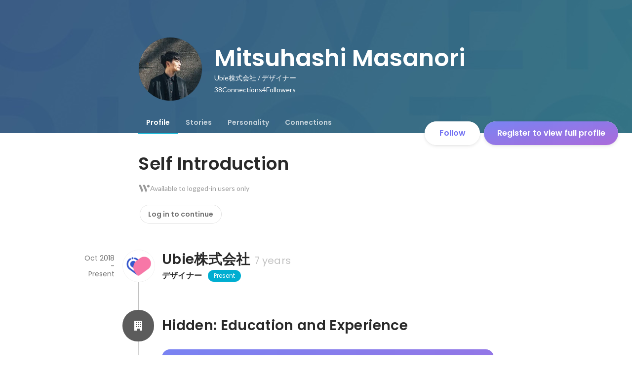

--- FILE ---
content_type: text/javascript
request_url: https://d3h6oc2shi7z5u.cloudfront.net/7fbf0ebf2809566211f848b14cd758487789fec5/_next/static/chunks/2142-a9abb0bc4bfe8d0e.js
body_size: 7103
content:
"use strict";(self.webpackChunk_N_E=self.webpackChunk_N_E||[]).push([[2142],{61798:function(e,n,t){var i,r,o,a,s,c,l;t.d(n,{Cv:function(){return p},Kr:function(){return m},M0:function(){return f},RU:function(){return d},Wp:function(){return u},YL:function(){return h},iY:function(){return g}});let u=((i={}).ACCEPTED="ACCEPTED",i.PENDING="PENDING",i.REJECTED="REJECTED",i),d=((r={}).ALL_CONNECTIONS="ALL_CONNECTIONS",r.COMMON_CONNECTIONS_ONLY="COMMON_CONNECTIONS_ONLY",r.UNKNOWN="UNKNOWN",r),p=((o={}).AU="AU",o.CA="CA",o.DE="DE",o.GB="GB",o.HK="HK",o.ID="ID",o.IN="IN",o.JP="JP",o.KR="KR",o.MY="MY",o.PH="PH",o.SG="SG",o.TH="TH",o.TW="TW",o.US="US",o.VN="VN",o),g=((a={}).EVERYONE="EVERYONE",a.FRIENDS="FRIENDS",a.FRIENDS_OF_FRIENDS="FRIENDS_OF_FRIENDS",a.ONLY_HR="ONLY_HR",a.UNKNOWN="UNKNOWN",a.WANTEDLY_USERS="WANTEDLY_USERS",a),h=((s={}).APPLY_PREMIUM="APPLY_PREMIUM",s.APPLY_TRIAL="APPLY_TRIAL",s.NO_RECRUITERS="NO_RECRUITERS",s.NO_RECRUITERS_AND_SCOUT_STATUS_DISABLED="NO_RECRUITERS_AND_SCOUT_STATUS_DISABLED",s.UNSPECIFIED="UNSPECIFIED",s),f=((c={}).ADD_CONNECTIONS="ADD_CONNECTIONS",c.HAVE_REQUESTED="HAVE_REQUESTED",c.NONE="NONE",c.REQUEST_RECEIVED="REQUEST_RECEIVED",c.SEND_REQUEST="SEND_REQUEST",c.UNSPECIFIED="UNSPECIFIED",c),m=((l={}).ADD_CONNECTIONS="ADD_CONNECTIONS",l.HAVE_REQUESTED="HAVE_REQUESTED",l.NONE="NONE",l.REQUEST_RECEIVED="REQUEST_RECEIVED",l.SEND_REQUEST="SEND_REQUEST",l.UNSPECIFIED="UNSPECIFIED",l)},84767:function(e,n,t){t.d(n,{Z:function(){return s}});var i=t(67294),r=t(768),o=t(78324),a=t(85893);let s=e=>{let{children:n,eventTarget:t,handleTarget:s=["onClick"],eventParams:c={},logger:l,disabled:u}=e,d=(0,o.z)(l);return"string"==typeof n||!i.isValidElement(n)||u?(0,a.jsx)(a.Fragment,{children:n}):i.cloneElement(n,(0,r.dG)(Object.fromEntries(s.map(e=>{let{handleTarget:n,action:i}="string"==typeof e?{handleTarget:e,action:e}:e,r="function"==typeof c?c:()=>c;return[n,e=>d(t,i,r(e))]})),n.props),n.props.children)}},42166:function(e,n,t){t.d(n,{Ze:function(){return v},bn:function(){return N}});var i=t(8307),r=t(28416),o=t(17178),a=t(48492),s=t(52853),c=t(67294),l=t(61359),u=t(94623),d=t(61798),p=t(30969),g=t(22482),h=t(43559),f=t(77182),m=t(41344),b=t(57692),_=t(23573),k=t(98659),w=t(80655),E=t(85893);let y=e=>{let{elements:n}=e,{currentUser:t,selectableCompanies:i}=n,r=(0,h.bU)(),o=(0,h.nO)(),a=(0,_.p)(p.c.APP_ENV),{providers:s}=(0,k.p)({isLinkedinAvailable:!!(o&&o!==d.Cv.JP),oauthParams:{ref:"mobile_dialog_signin",useSimpleSigninFlow:"ja"===r}}),{socialLogins:c}=(0,w.s)(s);return(0,E.jsx)(b.a,{currentUser:t,env:p.c.APP_ENV,appLink:a,locale:r,socialLogins:c,selectableCompanies:i})};function O(e,n){var t=Object.keys(e);if(Object.getOwnPropertySymbols){var i=Object.getOwnPropertySymbols(e);n&&(i=i.filter(function(n){return Object.getOwnPropertyDescriptor(e,n).enumerable})),t.push.apply(t,i)}return t}function j(e){for(var n=1;n<arguments.length;n++){var t=null!=arguments[n]?arguments[n]:{};n%2?O(Object(t),!0).forEach(function(n){(0,i.Z)(e,n,t[n])}):Object.getOwnPropertyDescriptors?Object.defineProperties(e,Object.getOwnPropertyDescriptors(t)):O(Object(t)).forEach(function(n){Object.defineProperty(e,n,Object.getOwnPropertyDescriptor(t,n))})}return e}let v="/global_navigations/user.json",x=e=>{let{elementsApiData:n,withoutRecruiters:t,showOnMobile:i}=e,r=(0,c.useMemo)(()=>{if(!n||!n.main_menus||!n.secondary_menus)return null;let e=(0,a.C)(n,"camelCase");return t?j(j({},e),{},{secondaryMenus:e.secondaryMenus.filter(e=>!e.key.match(/recruiters|hiring|engagement/))}):e},[n,t]);return r?(0,E.jsxs)(E.Fragment,{children:[(0,E.jsx)(m.pU,{greaterThanOrEqual:"tablet",children:(0,E.jsx)(o.b,j(j({},e),{},{elements:r,isTranslucent:e.isTranslucentAllowed,CTAOnTheRight:e.CTAOnTheRight}))}),i&&(0,E.jsx)(m.pU,{at:"mobile",children:(0,E.jsx)(y,{elements:r})})]}):null};function P(e){return fetch(e,{credentials:"include"}).then(e=>e.json())}let N=e=>{let{isTranslucentHeader:n,withoutRecruiters:t,showOnMobile:i=!1,showLoginModalInstead:r=!1,CTAOnTheRight:o,forceShowLoginModal:a=!1,onCloseModal:m,countryCode:b}=e,_=(0,h.jD)(),k=(0,f.bU)(),w=(0,h.nO)(),y=(0,h.z8)(),O=null!=b?b:w,{0:j,1:N}=(0,c.useState)(!1),S=(0,c.useCallback)(()=>N(!0),[]),L=(0,c.useCallback)(()=>N(!1),[]),{data:T}=(0,l.ZP)(u.s?null:v,P),I=(0,c.useCallback)(e=>{e.stopPropagation(),e.preventDefault(),S()},[S]);return(0,c.useEffect)(()=>{N(a)},[a]),(0,E.jsx)(s.J,{theme:"visit-light",children:(0,E.jsxs)(C,{isTranslucentHeader:n,showOnMobile:i,children:[(0,E.jsx)(x,{elementsApiData:T,currentPath:_,appEnv:p.c.APP_ENV,locale:k,withoutRecruiters:t,isTranslucentAllowed:n,log:y,showOnMobile:i,signInOverride:r?I:void 0,CTAOnTheRight:o}),r&&(0,E.jsx)(g._,{fromReactHeader:!0,open:j,onClose:()=>{null==m||m(),L()},auth:{isLinkedinAvailable:!!O&&O===d.Cv.SG,oauthParams:{ref:"global_header",useSimpleSigninFlow:"ja"===k}}})]})})},C=r.ZP.div.withConfig({displayName:"GlobalHeaderContainer__Wrapper",componentId:"sc-w2zm3i-0"})(["@media ","{height:64px;}"," ",""],(0,m.aK)({greaterThanOrEqual:"tablet"}),e=>e.showOnMobile&&(0,r.iv)(["@media ","{height:48px;}"],(0,m.aK)({at:"mobile"})),e=>e.isTranslucentHeader&&(0,r.iv)(["position:absolute;top:0;z-index:100;width:100%;& > div > div > div{box-shadow:none;}"]))},98377:function(e,n,t){t.d(n,{S:function(){return c}});var i=t(8307),r=t(67294),o=t(94623),a=t(78324);function s(e,n){var t=Object.keys(e);if(Object.getOwnPropertySymbols){var i=Object.getOwnPropertySymbols(e);n&&(i=i.filter(function(n){return Object.getOwnPropertyDescriptor(e,n).enumerable})),t.push.apply(t,i)}return t}function c(e){let{target:n,action:t,params:c,delay:l,logger:u,intersectionObserverOptions:d,once:p=!0}=e,g=(0,a.z)(u),h=(0,r.useRef)(null),f=(0,r.useRef)(!1),m=function(e){for(var n=1;n<arguments.length;n++){var t=null!=arguments[n]?arguments[n]:{};n%2?s(Object(t),!0).forEach(function(n){(0,i.Z)(e,n,t[n])}):Object.getOwnPropertyDescriptors?Object.defineProperties(e,Object.getOwnPropertyDescriptors(t)):s(Object(t)).forEach(function(n){Object.defineProperty(e,n,Object.getOwnPropertyDescriptor(t,n))})}return e}({root:null,rootMargin:"0px",threshold:.75},d);return(0,r.useEffect)(()=>{if(o.s||!("IntersectionObserver"in window))return;let e=null,i=new IntersectionObserver(i=>{i.forEach(i=>{i.isIntersecting&&(!p||p&&!f.current)?e=setTimeout(()=>{g(n,null!=t?t:"inview","function"==typeof c?c(i):null!=c?c:{}),f.current=!0},(null!=l?l:0)*1e3):e&&clearTimeout(e)})},m);return h.current&&i.observe(h.current),()=>{h.current&&i.unobserve(h.current),e&&clearTimeout(e)}},[]),{ref:h,viewed:f.current}}},63331:function(e,n,t){t.d(n,{Au:function(){return h},E$:function(){return g},uc:function(){return f}});var i=t(8307),r=t(4730);t(85893);let o=["size"],a=["size"];function s(e,n){var t=Object.keys(e);if(Object.getOwnPropertySymbols){var i=Object.getOwnPropertySymbols(e);n&&(i=i.filter(function(n){return Object.getOwnPropertyDescriptor(e,n).enumerable})),t.push.apply(t,i)}return t}function c(e){for(var n=1;n<arguments.length;n++){var t=null!=arguments[n]?arguments[n]:{};n%2?s(Object(t),!0).forEach(function(n){(0,i.Z)(e,n,t[n])}):Object.getOwnPropertyDescriptors?Object.defineProperties(e,Object.getOwnPropertyDescriptors(t)):s(Object(t)).forEach(function(n){Object.defineProperty(e,n,Object.getOwnPropertyDescriptor(t,n))})}return e}let l=(e,n)=>{let t=new URL(e);return n.width&&t.searchParams.set("w",(n.width*n.density).toString()),n.height&&t.searchParams.set("h",(n.height*n.density).toString()),n.objectFit&&t.searchParams.set("style",n.objectFit),n.forceJpegForImageServer&&t.searchParams.set("format","jpeg"),t.toString()},u=(e,n)=>{let t=new Map;if(t.set("da","contain"===n.objectFit?"l":"s"),t.set("ds","s"),t.set("of","webp"),n.width){let e=(n.width*n.density).toString();t.set("dw",e),t.set("cw",e)}if(n.height){let e=(n.height*n.density).toString();t.set("dh",e),t.set("ch",e)}t.set("cc","FFFFFF");let i=new URL(e),r=Array.from(t,e=>{let[n,t]=e;return"".concat(n,"=").concat(t)}).join(",");return i.pathname="small_light(".concat(r,")").concat(i.pathname),i.toString()};function d(e){let n=e.host;switch(!0){case/images(?:-qa|-sandbox)?.wantedly.com/.test(n):return"wantedly-images";case/(?:d2v9k5u4v94ulw|d2fde157oxqkl4).cloudfront.net/.test(n):return"legacy-wantedly-images";default:return"other"}}function p(e){switch(e){case"wantedly-images":return l;case"legacy-wantedly-images":return u}return e=>e.toString()}function g(e,n){let t=new URL("string"==typeof e?e:e.url),i=p(d(t)),{size:a}=n,s=(0,r.Z)(n,o),l=i(t,c(c(c({},a),s),{},{density:1})),u=i(t,c(c(c({},a),s),{},{density:2})),g=i(t,c(c(c({},a),s),{},{density:3}));return{srcSet:"".concat(l," 1x,").concat(u," 2x,").concat(g," 3x"),src:l}}function h(e,n){let t=new URL("string"==typeof e?e:e.url),i=p(d(t)),{size:o}=n,s=(0,r.Z)(n,a),l=i(t,c(c(c({},o),s),{},{density:2})),u=i(t,c(c(c({},o),s),{},{density:3}));return{srcSet:"".concat(l," 2x,").concat(u," 3x"),src:l}}function f(e,n){let t=new URL("string"==typeof e?e:e.url),i=d(t),r=e=>e.toString();switch(i){case"wantedly-images":r=l;break;case"legacy-wantedly-images":r=u}let o=r(t,c(c({},n.size),{},{density:1})),a=r(t,c(c({},n.size),{},{density:2})),s=r(t,c(c({},n.size),{},{density:3})),p='url("'.concat(o,'")'),g='image-set(url("'.concat(o,'") 1x,url("').concat(a,'") 2x,url("').concat(s,'") 3x)');return n.overlay&&(p="".concat(p,", ").concat(n.overlay),g="".concat(g,", ").concat(n.overlay)),"\n    background-image: ".concat(p,";\n    background-image: ").concat(g,";\n  ")}},23573:function(e,n,t){t.d(n,{p:function(){return s}});var i=t(67294),r=t(94623);let o=e=>{if("production"===e)return"production";if("qa"===e)return"qa";if("sandbox"===e)return"sandbox";if("test"===e||"development"===e)return"test";throw Error("Unspecified env is specified: ".concat(e))},a={production:"https://mobilink.wantedly.com",qa:"https://mobilink-qa.wantedly.com",sandbox:"https://mobilink-sandbox.wantedly.com",test:"https://mobilink-sandbox.wantedly.com"};function s(e,n){let t=o(e),{0:s,1:c}=(0,i.useState)("");return(0,i.useEffect)(()=>{r.s||c(n||window.location.href)},[n]),function(e,n,t){let i=new URLSearchParams(t);return"".concat(e,"/apps/").concat(n,"?").concat(i.toString())}(a[t],"visit",{url:s})}},22482:function(e,n,t){t.d(n,{_:function(){return ei}});var i=t(98377),r=t(23573),o=t(30969),a=t(8307),s=t(28416),c=t(38148),l=t(57692),u=t(76070),d=t(64934),p=t(98955),g=t(69074),h=t(55939),f=t(29589),m=t(18721),b=t(26005),_=t(67294),k=t(10438),w=t(84767),E=t(41344),y=t(43559),O=t(63331),j=t(80655),v=t(85893);function x(e,n){var t=Object.keys(e);if(Object.getOwnPropertySymbols){var i=Object.getOwnPropertySymbols(e);n&&(i=i.filter(function(n){return Object.getOwnPropertyDescriptor(e,n).enumerable})),t.push.apply(t,i)}return t}function P(e){for(var n=1;n<arguments.length;n++){var t=null!=arguments[n]?arguments[n]:{};n%2?x(Object(t),!0).forEach(function(n){(0,a.Z)(e,n,t[n])}):Object.getOwnPropertyDescriptors?Object.defineProperties(e,Object.getOwnPropertyDescriptors(t)):x(Object(t)).forEach(function(n){Object.defineProperty(e,n,Object.getOwnPropertyDescriptor(t,n))})}return e}let N=e=>{switch(e.type){case"google":return(0,v.jsxs)("form",{action:e.authLink,method:"post",children:[(0,v.jsx)(w.Z,{eventTarget:"signin_modal:google",handleTarget:[{handleTarget:"onClick",action:"click"}],eventParams:{page:"signin_back"},children:(0,v.jsxs)(z,{variant:"button-primary",size:"large",type:"submit",children:[(0,v.jsx)(Z,{children:(0,v.jsx)(B,{})}),(0,v.jsx)(c.vN,{book:k.s,id:"auth/continueWithGoogle"})]})}),(0,v.jsx)("input",{name:"authenticity_token",type:"hidden",value:e.csrfToken})]});case"linkedin":return(0,v.jsxs)("form",{action:e.authLink,method:"post",children:[(0,v.jsx)(w.Z,{eventTarget:"signin_modal:linkedin",handleTarget:[{handleTarget:"onClick",action:"click"}],eventParams:{page:"signin_back"},children:(0,v.jsxs)(z,{variant:"button-primary",size:"large",type:"submit",children:[(0,v.jsx)(Z,{children:(0,v.jsx)(Y,{})}),(0,v.jsx)(c.vN,{book:k.s,id:"auth/continueWithLinkedIn"})]})}),(0,v.jsx)("input",{name:"authenticity_token",type:"hidden",value:e.csrfToken})]});case"facebook":return(0,v.jsxs)("form",{action:e.authLink,method:"post",children:[(0,v.jsx)(w.Z,{eventTarget:"signin_modal:facebook",handleTarget:[{handleTarget:"onClick",action:"click"}],eventParams:{page:"signin_back"},children:(0,v.jsxs)(z,{variant:"button-primary",size:"large",type:"submit",children:[(0,v.jsx)(Z,{children:(0,v.jsx)(W,{})}),(0,v.jsx)(c.vN,{book:k.s,id:"auth/continueWithFacebook"})]})}),(0,v.jsx)("input",{name:"authenticity_token",type:"hidden",value:e.csrfToken})]});case"apple":return(0,v.jsx)(w.Z,{eventTarget:"signin_modal:apple",handleTarget:[{handleTarget:"onClick",action:"click"}],eventParams:{page:"signin_back"},children:(0,v.jsxs)(F,{variant:"button-primary",size:"large",onClick:e.onClick,children:[(0,v.jsx)(Z,{children:(0,v.jsx)(q,{})}),(0,v.jsx)(c.vN,{book:k.s,id:"auth/continueWithApple"})]})});case"email":return(0,v.jsx)(w.Z,{eventTarget:"signin_modal:email",handleTarget:[{handleTarget:"onClick",action:"click"}],eventParams:{page:"signin_back"},children:(0,v.jsx)(H,{variant:"button-secondary",size:"large",href:e.signinOrSignupLink,elevation:null,children:(0,v.jsx)(c.vN,{book:k.s,id:"auth/continueWithEmail"})})})}return null},C=e=>{var n;let{t}=(0,c.QT)(k.s),{0:i,1:r}=(0,_.useState)(!1),o=(0,_.useMemo)(()=>{var n;let t=null===(n=e.lastLoginUser)||void 0===n?void 0:n.provider;return t?e.providers.find(e=>e.type===t):null},[e.lastLoginUser,e.providers]),a=(0,j.s)(e.providers),s=(0,y.z8)(),u=(0,_.useCallback)(()=>{r(!0),s("signin_modal:use_other_account","click",{page:"signin_or_signup"})},[s]);return(0,_.useEffect)(()=>{e.open&&s("signin_modal","show",{})},[s,e.open]),(0,v.jsxs)(v.Fragment,{children:[(0,v.jsx)(E.pU,{at:"mobile",children:(0,v.jsx)(g.f6,{theme:"visit-light",children:(0,v.jsx)(l._,P({appLink:e.appLink,open:e.open,onClose:e.onClose,onExpand:()=>s("signin_modal:open_in_browser","click",{}),onClickEmail:()=>s("signin_modal:email","click",{}),onClickOpenApp:()=>s("BranchDeepview","click",{ref:"open_in_app_signin_modal"})},a))})}),(0,v.jsx)(E.pU,{greaterThan:"mobile",children:(0,v.jsx)(g.f6,{theme:"visit-dark",children:(0,v.jsx)(L,{modalType:"FullPage",modalTitle:t("auth/LoginModal/loginToContinue"),open:e.open,onClose:e.onClose,portal:!0,className:"ga4_login_view",$fromReactHeader:!!e.fromReactHeader,children:(0,v.jsxs)(L.View,{children:[!i&&e.lastLoginUser&&o&&"email"!==o.type?(0,v.jsxs)(T,{ref:e.signinBackRef,children:[(0,v.jsx)(I,{}),e.lastLoginUser.avatarUrl&&(0,v.jsx)(R,{children:(0,v.jsx)(h.q,{children:(0,v.jsx)(h.q.Image,P({width:120,height:120},(0,O.E$)(e.lastLoginUser.avatarUrl,{size:{width:120,height:120}})))})}),(0,v.jsxs)(U,{children:[(0,v.jsx)(D,{children:(0,v.jsx)(c.vN,{book:k.s,id:"auth/LoginModal/welcomeBack",name:e.lastLoginUser.name})}),(0,v.jsx)(G,{children:(0,v.jsx)(c.vN,{book:k.s,id:"auth/LoginModal/lastLoggedInWith",email:e.lastLoginUser.maskedEmail})})]}),(0,v.jsxs)(M,{children:[(0,v.jsx)(N,P({},o)),(0,v.jsx)(H,{variant:"button-secondary",size:"large",elevation:null,onClick:u,children:(0,v.jsx)(c.vN,{book:k.s,id:"auth/LoginModal/loginWithOtherAccount"})})]})]}):(0,v.jsxs)(T,{ref:e.signinOrSignupRef,children:[(0,v.jsx)(I,{}),(0,v.jsxs)(U,{children:[(0,v.jsx)(D,{children:(0,v.jsx)(c.vN,{book:k.s,id:"auth/LoginModal/loginToContinue"})}),(null===(n=e.lastLoginUser)||void 0===n?void 0:n.maskedEmail)&&(0,v.jsx)(G,{children:(0,v.jsx)(c.vN,{book:k.s,id:"auth/LoginModal/lastLoggedInWith",email:e.lastLoginUser.maskedEmail})})]}),(0,v.jsx)(M,{children:e.providers.map(e=>(0,v.jsx)(N,P({},e),e.type))}),(0,v.jsx)(A,{children:(0,v.jsxs)(c.vN,{book:k.s,id:"auth/LoginModal/consentMessage",children:[(0,v.jsx)("a",{href:"/about/user_terms",target:"_blank"}),(0,v.jsx)("a",{href:"/about/privacy",target:"_blank"})]})})]}),!e.closeDisabled&&(0,v.jsx)(S,{children:(0,v.jsx)(f.hU,{variant:"button-clear",size:"large",onClick:e.onClose,children:(0,v.jsx)(p.x,{})})})]})})})})]})},S=s.ZP.div.withConfig({displayName:"LoginModalView__CloseAction",componentId:"sc-1rr67fk-0"})(["position:fixed;top:12px;left:12px;"]),L=(0,s.ZP)(m.u).withConfig({displayName:"LoginModalView__GradientBackdropModal",componentId:"sc-1rr67fk-1"})(["background-image:linear-gradient(58deg,#0d93e0,#00c4c4);opacity:0.94;z-index:",";"],e=>e.$fromReactHeader?3:100),T=s.ZP.div.withConfig({displayName:"LoginModalView__InnerView",componentId:"sc-1rr67fk-2"})(["background-color:transparent;width:424px;display:flex;flex-direction:column;align-items:center;"]),I=s.ZP.img.attrs({src:"https://wantedly-assets.wantedly.com/static/logo/logo-color-BrandColorBG.svg",alt:""}).withConfig({displayName:"LoginModalView__WtdLogo",componentId:"sc-1rr67fk-3"})(["height:48px;margin:24px 0;"]),R=s.ZP.div.withConfig({displayName:"LoginModalView__AvatarBase",componentId:"sc-1rr67fk-4"})(["margin:8px 0 32px;"]),U=s.ZP.div.withConfig({displayName:"LoginModalView__TitleBase",componentId:"sc-1rr67fk-5"})(["color:white;text-align:center;margin-bottom:32px;"]),D=s.ZP.p.withConfig({displayName:"LoginModalView__Title",componentId:"sc-1rr67fk-6"})(["",""],(0,u.g)("headline1")),A=s.ZP.div.withConfig({displayName:"LoginModalView__Footer",componentId:"sc-1rr67fk-7"})(["position:fixed;",";font-weight:600;color:",";display:flex;justify-content:center;margin:12px 0;width:424px;left:calc(50% - 424px / 2);bottom:8px;a{color:",";text-decoration:underline;font-weight:400;}a:hover{color:",";text-decoration:underline;}"],(0,u.g)("caption"),d.O.whiteAlpha500,d.O.whiteAlpha700,d.O.whiteAlpha800),M=s.ZP.div.withConfig({displayName:"LoginModalView__Actions",componentId:"sc-1rr67fk-8"})(["display:flex;flex-direction:column;align-items:center;"]),V=(0,s.iv)(["width:20px;height:20px;"]),Z=s.ZP.div.withConfig({displayName:"LoginModalView__IconBase",componentId:"sc-1rr67fk-9"})(["position:absolute;left:18px;top:50%;transform:translateY(-50%);",";"],V),F=(0,s.ZP)(b.ZP).attrs({className:"ga4_login_click"}).withConfig({displayName:"LoginModalView__AuthButtonLink",componentId:"sc-1rr67fk-10"})(["min-width:360px;font-size:14px;"]),z=(0,s.ZP)(b.zx).attrs({className:"ga4_login_click"}).withConfig({displayName:"LoginModalView__AuthButtonSSO",componentId:"sc-1rr67fk-11"})(["min-width:360px;font-size:14px;"]),H=(0,s.ZP)(b.ZP).attrs({className:"ga4_login_click"}).withConfig({displayName:"LoginModalView__MailButtonLink",componentId:"sc-1rr67fk-12"})(["min-width:360px;font-size:14px;border:solid 1px rgba(255,255,255,0.2);"]),B=s.ZP.img.attrs({src:"https://dubpy8abnqmkw.cloudfront.net/images/google/logo-googleg-48-dp@3x.png",alt:""}).withConfig({displayName:"LoginModalView__GoogleIcon",componentId:"sc-1rr67fk-13"})(["",";"],V),W=s.ZP.img.attrs({src:"https://dubpy8abnqmkw.cloudfront.net/images/facebook/f_logo_RGB-Blue_58.png",alt:""}).withConfig({displayName:"LoginModalView__FacebookIcon",componentId:"sc-1rr67fk-14"})(["",";"],V),q=s.ZP.img.attrs({src:"https://dubpy8abnqmkw.cloudfront.net/images/apple/apple_logo@3x.png",alt:""}).withConfig({displayName:"LoginModalView__AppleIcon",componentId:"sc-1rr67fk-15"})(["",";"],V),Y=s.ZP.img.attrs({src:"https://dubpy8abnqmkw.cloudfront.net/images/linkedin/round_logo_48x48.png",alt:""}).withConfig({displayName:"LoginModalView__LinkedinIcon",componentId:"sc-1rr67fk-16"})(["",";"],V),G=s.ZP.p.withConfig({displayName:"LoginModalView__LastLoginMail",componentId:"sc-1rr67fk-17"})([""," color:",";"],(0,u.g)("body1",{overrides:{fontWeight:500,fontWeightJa:500}}),d.O.whiteAlpha500);var Q=t(98659),K=t(9669),J=t.n(K),$=t(61359),X=t(94623);async function ee(e){return(await J().get(e)).data}let en=e=>["apple","google","facebook","linkedin","email"].includes(e),et=()=>{let{data:e}=(0,$.ZP)(X.s?null:"/users/last_login_info.json",ee);return{lastLoginUser:(0,_.useMemo)(()=>e&&en(e.provider)?{name:e.user.name,avatarUrl:e.user.avatar.url,maskedEmail:e.masked_email,provider:e.provider}:null,[e]),loading:void 0===e}},ei=e=>{var n;let{loading:t,lastLoginUser:a}=et(),{providers:s}=(0,Q.p)(e.auth),c=(0,r.p)(o.c.APP_ENV),{ref:l}=(0,i.S)({target:"signin_modal",action:"show",params:{page:"signin_back",ref:e.auth.oauthParams.ref,position:null,fromReactHeader:null!==(n=e.fromReactHeader)&&void 0!==n&&n}}),{ref:u}=(0,i.S)({target:"signin_modal",action:"show",params:{page:"signin_or_signup",ref:e.auth.oauthParams.ref,position:null,fromReactHeader:!1}});return t?null:(0,v.jsx)(C,{signinBackRef:l,signinOrSignupRef:u,appLink:c,open:e.open,onClose:e.onClose,providers:s,lastLoginUser:a,closeDisabled:e.closeDisabled,fromReactHeader:e.fromReactHeader})}},98659:function(e,n,t){t.d(n,{p:function(){return m}});var i=t(8307),r=t(67294),o=t(94623),a=t(30969),s=t(81409),c=t(61621);function l(e,n){var t=Object.keys(e);if(Object.getOwnPropertySymbols){var i=Object.getOwnPropertySymbols(e);n&&(i=i.filter(function(n){return Object.getOwnPropertyDescriptor(e,n).enumerable})),t.push.apply(t,i)}return t}function u(e){for(var n=1;n<arguments.length;n++){var t=null!=arguments[n]?arguments[n]:{};n%2?l(Object(t),!0).forEach(function(n){(0,i.Z)(e,n,t[n])}):Object.getOwnPropertyDescriptors?Object.defineProperties(e,Object.getOwnPropertyDescriptors(t)):l(Object(t)).forEach(function(n){Object.defineProperty(e,n,Object.getOwnPropertyDescriptor(t,n))})}return e}let d=()=>{switch(a.c.APP_ENV){case"development":return null;case"sandbox":return"sandbox";case"qa":return"qa";case"production":return"www";default:throw Error("Invalid APP_ENV is given. APP_ENV: ".concat(a.c.APP_ENV))}},p=e=>{if(!e)return null;try{return new URL(e),e}catch(e){return null}},g=e=>{let n=new URL(p(e.redirectTo)||window.location.href);if(e.redirectUrlParams)for(let t in e.redirectUrlParams)n.searchParams.append(t,e.redirectUrlParams[t]);return n.toString()},h=e=>{let n=[];e.ref&&n.push("ref=".concat(encodeURIComponent(e.ref))),n.push("simple_signin=".concat(encodeURIComponent(e.useSimpleSigninFlow))),n.push("origin=".concat(encodeURIComponent(g(e))));let t=d();return t&&n.push("subdomain=".concat(t)),n.join("&")},f=e=>{let n=[];return e.ref&&n.push("ref=".concat(encodeURIComponent(e.ref))),n.push("simple_signin=".concat(encodeURIComponent(e.useSimpleSigninFlow))),n.push("redirect_to=".concat(encodeURIComponent(g(e)))),e.hideSocialLoginButton&&n.push("hide_social_login_button=true"),n.join("&")},m=e=>{let n=(0,c.IE)(),t=(0,s.f)(e.oauthParams);return{providers:(0,r.useMemo)(()=>o.s?[]:[{type:"facebook",csrfToken:null!=n?n:void 0,authLink:"/user/auth/facebook?".concat(h(e.oauthParams))},{type:"google",csrfToken:null!=n?n:void 0,authLink:"/user/auth/google?".concat(h(e.oauthParams))},e.isLinkedinAvailable?{type:"linkedin",csrfToken:null!=n?n:void 0,authLink:"/user/auth/linkedin?".concat(h(e.oauthParams))}:null,{type:"apple",onClick:t},{type:"email",signinOrSignupLink:"/signin_or_signup?".concat(f(u(u({},e.oauthParams),{},{hideSocialLoginButton:!0})))}].flatMap(e=>e||[]),[t,e.isLinkedinAvailable,e.oauthParams,n])}}},80655:function(e,n,t){t.d(n,{s:function(){return o}});var i=t(67294),r=t(43559);let o=e=>{let n=(0,r.z8)();return{socialLogins:(0,i.useMemo)(()=>e.map(e=>{let t=e.type;switch(t){case"google":return{type:t,href:e.authLink,csrfToken:e.csrfToken,onClick:()=>n("signin_modal:google","click",{})};case"facebook":return{type:t,href:e.authLink,csrfToken:e.csrfToken,onClick:()=>n("signin_modal:facebook","click",{})};case"linkedin":return{type:t,href:e.authLink,csrfToken:e.csrfToken,onClick:()=>n("signin_modal:linkedin","click",{})};case"apple":return{type:t,onClick:()=>{e.onClick(),n("signin_modal:apple","click",{})}};default:return null}}).filter(e=>null!=e),[e]),signinOrLoginHref:(0,i.useMemo)(()=>{let n=e.flatMap(e=>"email"===e.type?e:[]).find(e=>"email"===e.type);if(!n)throw Error("Require email provider");return n.signinOrSignupLink},[e])}}},66120:function(e,n,t){t.d(n,{V:function(){return a}});var i=t(67294),r=t(75602);let o=["mousedown","touchstart"],a=function(e,n){let t=arguments.length>2&&void 0!==arguments[2]?arguments[2]:o,a=(0,i.useRef)(n);(0,i.useEffect)(()=>{a.current=n},[n]),(0,i.useEffect)(()=>{let n=n=>{let{current:t}=e;t&&!t.contains(n.target)&&a.current(n)};for(let e of t)(0,r.on)(document,e,n);return()=>{for(let e of t)(0,r.S1)(document,e,n)}},[t,e])}}}]);
//# sourceMappingURL=2142-a9abb0bc4bfe8d0e.js.map

--- FILE ---
content_type: text/javascript
request_url: https://d3h6oc2shi7z5u.cloudfront.net/7fbf0ebf2809566211f848b14cd758487789fec5/_next/static/chunks/pages/id/%5B...slugs%5D-40bd3a16bc305ea8.js
body_size: 80950
content:
(self.webpackChunk_N_E=self.webpackChunk_N_E||[]).push([[8316],{78584:function(e,t,i){"use strict";i.d(t,{J:function(){return r},a:function(){return o}});var n=i(67294);function r(e){(0,n.useEffect)(()=>{if(!e)return;let t=e=>{e.preventDefault(),e.returnValue=""};return window.addEventListener("beforeunload",t),()=>window.removeEventListener("beforeunload",t)},[e])}function o(e){let{isDirty:t}=e;(0,n.useEffect)(()=>{if(!t)return;let e=e=>{e.preventDefault(),e.returnValue=""};return window.addEventListener("beforeunload",e),()=>window.removeEventListener("beforeunload",e)},[t])}},55457:function(e,t,i){"use strict";i.d(t,{z:function(){return P}});var n=i(8307),r=i(28416),o=i(169),a=i(38148),l=i(76070),s=i(58782),d=i(64934),c=i(965),p=i(80397),u=i(26005),h=i(67294),m=i(47701),g=i(10438),f=i(63331),x=i(79570),b=i(77374),y=i(85893);function w(e,t){var i=Object.keys(e);if(Object.getOwnPropertySymbols){var n=Object.getOwnPropertySymbols(e);t&&(n=n.filter(function(t){return Object.getOwnPropertyDescriptor(e,t).enumerable})),i.push.apply(i,n)}return i}function v(e){for(var t=1;t<arguments.length;t++){var i=null!=arguments[t]?arguments[t]:{};t%2?w(Object(i),!0).forEach(function(t){(0,n.Z)(e,t,i[t])}):Object.getOwnPropertyDescriptors?Object.defineProperties(e,Object.getOwnPropertyDescriptors(i)):w(Object(i)).forEach(function(t){Object.defineProperty(e,t,Object.getOwnPropertyDescriptor(i,t))})}return e}let j=o.dnu;function P(e){let{items:t,maxItemCount:i,onLoadMoreClick:n,wide:r}=e,{t:o}=(0,a.QT)(g.s),l=(0,m.d)(j,i?t.slice(0,i):t);return(0,y.jsxs)(k,{children:[l.map(e=>(0,y.jsx)(C,{data:e,wide:r},"profileItem-".concat(e.uuid))),l.length!==t.length&&(0,y.jsx)(L,{onClick:n,children:(0,y.jsx)(D,{children:o("profile/ProfileTab/Appendix/ProfileItemAppendix/showMore")})})]})}function C(e){let{data:t,wide:i}=e,n=(0,b.WF)(),r=(0,b.dy)()({name:"ProfileItemDetailsModal",params:{uuid:t.uuid}}),o=(0,h.useCallback)(e=>{e.preventDefault(),e.stopPropagation(),n({name:"ProfileItemDetailsModal",params:{uuid:t.uuid}})},[t,n]),a=(0,h.useMemo)(()=>{let{uuid:e}=t,i="NumberOutput"===t.__typename?"".concat(t.title," ").concat([t.displayFigurePrefix,t.displayFigure,t.displayFigureSuffix].filter(e=>e).join("")):t.title,n="duration"in t?t.duration:"nonNullDuration"in t?t.nonNullDuration:"receiveTime"in t?{start:null,end:t.receiveTime}:"acquireTime"in t?{start:null,end:t.acquireTime}:"publishTime"in t?{start:null,end:t.publishTime}:null;return{uuid:e,title:i,duration:n,imageUrl:"imageUrl"in t?t.imageUrl:null,image:"image"in t?t.image:null,showCertifiedBadge:"Certification"===t.__typename&&null!=t.platformCourse}},[t]),l=i?I:O;return(0,y.jsx)(S,{$wide:i,children:(0,y.jsxs)("a",{href:r,onClick:o,children:[(0,y.jsxs)(E,{children:[(0,y.jsx)("span",{children:a.title}),a.showCertifiedBadge&&(0,y.jsx)(c.e,{})]}),(0,y.jsx)(A,{children:a.duration&&(0,y.jsxs)(y.Fragment,{children:[a.duration.start&&(0,y.jsx)(x.U,{yearMonth:a.duration.start}),a.duration.start&&" - ",a.duration.end&&(0,y.jsx)(x.U,{yearMonth:a.duration.end})]})}),a.imageUrl&&(0,y.jsx)(T,{wide:i,children:(0,y.jsx)("img",v(v({src:a.imageUrl},l),{},{alt:""}))}),a.image&&(0,y.jsx)(T,{wide:i,children:(0,y.jsx)("img",v(v(v({},(0,f.E$)(a.image,{size:l})),l),{},{alt:""}))})]})})}let k=(0,p.$)("ul",{shape:"R0",elevation:null,background:{color:"transparent"}}),_=(0,p.H)("li",{shape:"R4",dence:!1,reactionType:"color",overlayColor:"black"}),O={width:56,height:56},I={width:156,height:68},S=(0,r.ZP)(_).withConfig({displayName:"ProfileItemList__ListItem",componentId:"sc-79or2t-0"})(["padding:0;margin:0;> a{box-sizing:border-box;display:grid;padding:12px ",'px;grid-template:"ttl img" auto "dur img" auto / 1fr auto;column-gap:16px;justify-content:center;}'],e=>e.$wide?40:16),E=r.ZP.span.withConfig({displayName:"ProfileItemList__TitleSpan",componentId:"sc-79or2t-1"})([""," color:",";grid-area:ttl;display:flex;align-items:center;& > strong{flex:0 1 auto;display:-webkit-box;-webkit-line-clamp:2;-webkit-box-orient:vertical;overflow:hidden;@supports not (-webkit-line-clamp:2){text-overflow:ellipsis;white-space:nowrap;}}& > svg{flex:0 0 20px;width:20px;height:20px;margin-left:4px;color:",";}"],(0,l.g)("subhead"),d.O.blackAlpha800,d.O.blue400),A=r.ZP.span.withConfig({displayName:"ProfileItemList__DurationSpan",componentId:"sc-79or2t-2"})([""," color:",";grid-area:dur;"],(0,l.g)("caption"),d.O.blackAlpha500),T=r.ZP.div.withConfig({displayName:"ProfileItemList__ImgDiv",componentId:"sc-79or2t-3"})(["grid-area:img;display:flex;align-items:center;& > img{"," width:","px;height:","px;object-fit:cover;}"],(0,s.g)("R4"),e=>(e.wide?I:O).width,e=>(e.wide?I:O).height),N=(0,p.H)("li",{dence:!0,reactionType:null}),L=(0,r.ZP)(N).withConfig({displayName:"ProfileItemList__ListItemMore",componentId:"sc-79or2t-4"})(["padding-top:0;padding-bottom:0;& > *{padding-left:0;padding-right:0;width:100%;& > button{padding-left:0;padding-right:0;text-align:left;}}"]),D=(0,u.ax)("button",{variant:"button-clear",size:"medium"})},39167:function(e,t,i){"use strict";i.d(t,{u:function(){return a}});var n=i(67294),r=i(32566),o=i(85893);function a(){let{0:e,1:t}=(0,n.useState)(),a=(0,n.useRef)(null),l=(0,r.w)(),s=(0,n.useCallback)(async(e,t)=>{let{onRenderSuccess:n,onRenderError:r}=t;try{let{Document:t,Page:l,pdfjs:s}=await Promise.all([i.e(3701),i.e(5236),i.e(8657)]).then(i.bind(i,92684));return s.GlobalWorkerOptions.workerSrc="//cdnjs.cloudflare.com/ajax/libs/pdf.js/".concat(s.version,"/pdf.worker.js"),(0,o.jsx)(t,{inputRef:a,file:e,noData:"",children:(0,o.jsx)(l,{onRenderSuccess:n,onRenderError:r,pageNumber:1,pageIndex:1})})}catch(e){l(e,{toast:{enabled:!1}})}},[l]),d=(0,n.useCallback)(async e=>new Promise(async(i,n)=>{t(await s(e,{onRenderSuccess:()=>{var e,t;let n=null===(e=a.current)||void 0===e?void 0:e.getElementsByTagName("canvas"),r="image/png";null==n||null===(t=n.item(0))||void 0===t||t.toBlob(async e=>{e&&i({thumbnail:{blob:e,type:r}})},r)},onRenderError:n}))}),[s]);return{renderPreview:(0,n.useMemo)(()=>e?()=>e:null,[e]),generateThumbnail:d,discardPreview:(0,n.useCallback)(()=>{t(void 0)},[])}}},9523:function(e,t,i){"use strict";i.r(t),i.d(t,{Phases:function(){return o2},SkillAssessmentTab:function(){return o8},SkillProfileFragment:function(){return o5}});var n,r,o,a,l,s,d,c,p,u,h,m,g,f,x,b,y,w,v,j,P,C,k,_,O,I,S,E,A,T,N,L,D,Z=i(8307),R=i(4730),B=i(28416),M=i(169),U=i(67294),G=i(50319),W=i(18721),F=i(11163),z=i(37887),H=i(73935),V=i(43931);i(47701);var q=i(48998),K=i(43559),Q=i(41344),Y=i(36207),$=i(2456),J=i(55772);let X={BrandStrongBlue:"#2624A3",BrandBlue:"#E8EDFE",Gray200:"#FBFBFB",Gray300:"#F9F9F9",Gray400:"#F3F3F3",Gray500:"#E8E8E8",Gray600:"#DDDDDD",Gray700:"#C4C4C4",Gray800:"#8C8C8C",Gray900:"#6F6F6F",Gray1000:"#545454",White:"#FFFFFF",Black:"#000000",Purple:"#6B6AD9",PrivacyPolicyLinkBlue:"#2624A3",Red:"#FF3D3D",HoverBlue:"#1c1a91"};var ee=i(15467);function et(){return(et=Object.assign?Object.assign.bind():function(e){for(var t=1;t<arguments.length;t++){var i=arguments[t];for(var n in i)({}).hasOwnProperty.call(i,n)&&(e[n]=i[n])}return e}).apply(null,arguments)}let ei=(0,ee.L)({svg:e=>U.createElement("svg",et({width:"1em",height:"1em",viewBox:"0 0 19 13",fill:"none",xmlns:"http://www.w3.org/2000/svg"},e),o||(o=U.createElement("g",{id:"i"},U.createElement("circle",{id:"ellipse",cx:6,cy:4,r:3,stroke:"currentColor",strokeWidth:1.4,strokeLinecap:"round",strokeLinejoin:"round"}),U.createElement("circle",{id:"ellipse_2",cx:13.5,cy:4.5,r:1.5,stroke:"currentColor",strokeWidth:1.4,strokeLinecap:"round",strokeLinejoin:"round"}),U.createElement("path",{id:"ellipse_3",d:"M1.53125 12C2.62989 10.7725 4.22646 10 6.00346 10C7.78046 10 9.37703 10.7725 10.4757 12",stroke:"currentColor",strokeWidth:1.4,strokeLinecap:"round",strokeLinejoin:"round"}),U.createElement("path",{id:"ellipse_4",d:"M17.9444 11C16.8458 9.7725 15.2492 9 13.4722 9C12.7813 9 12.1177 9.11678 11.5 9.33167",stroke:"currentColor",strokeWidth:1.4,strokeLinecap:"round",strokeLinejoin:"round"})))),displayName:"Access"});function en(){return(en=Object.assign?Object.assign.bind():function(e){for(var t=1;t<arguments.length;t++){var i=arguments[t];for(var n in i)({}).hasOwnProperty.call(i,n)&&(e[n]=i[n])}return e}).apply(null,arguments)}let er=(0,ee.L)({svg:e=>U.createElement("svg",en({width:"1em",height:"1em",viewBox:"0 0 18 18",fill:"none",xmlns:"http://www.w3.org/2000/svg"},e),a||(a=U.createElement("path",{d:"M16 9C11 10 10 11 9 16C8 11 7 10 2 9C7 8 8 7 9 2C10 7 11 8 16 9Z",stroke:"currentColor",strokeWidth:1.4,strokeLinecap:"round",strokeLinejoin:"round"})),l||(l=U.createElement("path",{d:"M4.5 13.5L3 15",stroke:"currentColor",strokeWidth:1.4,strokeLinecap:"round",strokeLinejoin:"round"})),s||(s=U.createElement("path",{d:"M4.5 4.5L3 3",stroke:"currentColor",strokeWidth:1.4,strokeLinecap:"round",strokeLinejoin:"round"})),d||(d=U.createElement("path",{d:"M15 15L13.5 13.5",stroke:"currentColor",strokeWidth:1.4,strokeLinecap:"round",strokeLinejoin:"round"})),c||(c=U.createElement("path",{d:"M15 3L13.5 4.5",stroke:"currentColor",strokeWidth:1.4,strokeLinecap:"round",strokeLinejoin:"round"}))),displayName:"AiGenerate"});function eo(){return(eo=Object.assign?Object.assign.bind():function(e){for(var t=1;t<arguments.length;t++){var i=arguments[t];for(var n in i)({}).hasOwnProperty.call(i,n)&&(e[n]=i[n])}return e}).apply(null,arguments)}let ea=(0,ee.L)({svg:e=>U.createElement("svg",eo({width:"1em",height:"1em",viewBox:"0 0 18 18",fill:"none",xmlns:"http://www.w3.org/2000/svg"},e),p||(p=U.createElement("path",{d:"M8 4.00001L11 9.00001L8 14",stroke:"currentColor",strokeWidth:1.4,strokeLinecap:"round",strokeLinejoin:"round"}))),displayName:"ArrowRightSmall"});function el(){return(el=Object.assign?Object.assign.bind():function(e){for(var t=1;t<arguments.length;t++){var i=arguments[t];for(var n in i)({}).hasOwnProperty.call(i,n)&&(e[n]=i[n])}return e}).apply(null,arguments)}let es=(0,ee.L)({svg:e=>U.createElement("svg",el({width:"1em",height:"1em",viewBox:"0 0 5 12",fill:"none",xmlns:"http://www.w3.org/2000/svg"},e),u||(u=U.createElement("g",{id:"i"},U.createElement("path",{id:"rectangle",d:"M1 1L4 6L1 11",stroke:"currentColor",strokeWidth:1.4,strokeLinecap:"round",strokeLinejoin:"round"})))),displayName:"ArrowRight"});function ed(){return(ed=Object.assign?Object.assign.bind():function(e){for(var t=1;t<arguments.length;t++){var i=arguments[t];for(var n in i)({}).hasOwnProperty.call(i,n)&&(e[n]=i[n])}return e}).apply(null,arguments)}let ec=(0,ee.L)({svg:e=>U.createElement("svg",ed({width:"1em",height:"1em",viewBox:"0 0 10 14",fill:"none",xmlns:"http://www.w3.org/2000/svg"},e),h||(h=U.createElement("g",{id:"i"},U.createElement("path",{id:"rectangle",d:"M9 10L5 13L1 10",stroke:"currentColor",strokeWidth:1.4,strokeLinecap:"round",strokeLinejoin:"round"}),U.createElement("path",{id:"rectangle_2",d:"M9 4L5 1L1 4",stroke:"currentColor",strokeWidth:1.4,strokeLinecap:"round",strokeLinejoin:"round"})))),displayName:"Choose"});function ep(){return(ep=Object.assign?Object.assign.bind():function(e){for(var t=1;t<arguments.length;t++){var i=arguments[t];for(var n in i)({}).hasOwnProperty.call(i,n)&&(e[n]=i[n])}return e}).apply(null,arguments)}let eu=(0,ee.L)({svg:e=>U.createElement("svg",ep({width:"1em",height:"1em",viewBox:"0 0 12 12",fill:"none",xmlns:"http://www.w3.org/2000/svg"},e),m||(m=U.createElement("g",{id:"i"},U.createElement("path",{id:"Vector",d:"M1 1L6.05095 6L1 11M11 1L5.94905 6L11 11",stroke:"currentColor",strokeWidth:1.4,strokeLinecap:"round",strokeLinejoin:"round"})))),displayName:"Close"});function eh(){return(eh=Object.assign?Object.assign.bind():function(e){for(var t=1;t<arguments.length;t++){var i=arguments[t];for(var n in i)({}).hasOwnProperty.call(i,n)&&(e[n]=i[n])}return e}).apply(null,arguments)}let em=(0,ee.L)({svg:e=>U.createElement("svg",eh({width:"1em",height:"1em",viewBox:"0 0 18 18",fill:"none",xmlns:"http://www.w3.org/2000/svg"},e),g||(g=U.createElement("path",{d:"M4 4L9.05095 9L4 14M14 4L8.94905 9L14 14",stroke:"currentColor",strokeWidth:1.4,strokeLinecap:"round",strokeLinejoin:"round"}))),displayName:"CloseSmall"});function eg(){return(eg=Object.assign?Object.assign.bind():function(e){for(var t=1;t<arguments.length;t++){var i=arguments[t];for(var n in i)({}).hasOwnProperty.call(i,n)&&(e[n]=i[n])}return e}).apply(null,arguments)}let ef=(0,ee.L)({svg:e=>U.createElement("svg",eg({width:"1em",height:"1em",viewBox:"0 0 18 18",fill:"none",xmlns:"http://www.w3.org/2000/svg"},e),f||(f=U.createElement("path",{d:"M8.49981 3H4C2.89543 3 2 3.89543 2 5V14C2 15.1046 2.89543 16 4 16H13C14.1046 16 15 15.1046 15 14V9.12322",stroke:"currentColor",strokeWidth:1.4,strokeLinecap:"round",strokeLinejoin:"round"})),x||(x=U.createElement("path",{d:"M14.1562 1.78125L16.0641 3.68912L7.17904 12.5742L5.46055 12.3848L5.27118 10.6663L14.1562 1.78125Z",stroke:"currentColor",strokeWidth:1.4,strokeLinecap:"round",strokeLinejoin:"round"})),b||(b=U.createElement("line",{x1:11.9899,y1:5,x2:13,y2:6.01005,stroke:"currentColor",strokeWidth:1.4,strokeLinecap:"round",strokeLinejoin:"round"}))),displayName:"Edit"});function ex(){return(ex=Object.assign?Object.assign.bind():function(e){for(var t=1;t<arguments.length;t++){var i=arguments[t];for(var n in i)({}).hasOwnProperty.call(i,n)&&(e[n]=i[n])}return e}).apply(null,arguments)}let eb=(0,ee.L)({svg:e=>U.createElement("svg",ex({width:"1em",height:"1em",viewBox:"0 0 16 16",fill:"none",xmlns:"http://www.w3.org/2000/svg"},e),y||(y=U.createElement("g",{id:"i"},U.createElement("path",{id:"rectangle",d:"M5.42746 1.57129H3.57031C2.46574 1.57129 1.57031 2.46672 1.57031 3.57129V12.4284C1.57031 13.533 2.46574 14.4284 3.57031 14.4284H12.4275C13.532 14.4284 14.4275 13.533 14.4275 12.4284V10.5713",stroke:"currentColor",strokeWidth:1.4,strokeLinecap:"round",strokeLinejoin:"round"}),U.createElement("path",{id:"rectangle_2",d:"M9.28237 1.57129H14.4252M14.4252 6.71415V1.57129M14.4252 1.57129L6.71094 9.28557",stroke:"currentColor",strokeWidth:1.4,strokeLinecap:"round",strokeLinejoin:"round"})))),displayName:"ExtLink"});function ey(){return(ey=Object.assign?Object.assign.bind():function(e){for(var t=1;t<arguments.length;t++){var i=arguments[t];for(var n in i)({}).hasOwnProperty.call(i,n)&&(e[n]=i[n])}return e}).apply(null,arguments)}let ew=(0,ee.L)({svg:e=>U.createElement("svg",ey({width:"1em",height:"1em",viewBox:"0 0 17 16",fill:"none",xmlns:"http://www.w3.org/2000/svg"},e),w||(w=U.createElement("path",{fillRule:"evenodd",clipRule:"evenodd",d:"M0.0078125 8.0402C0.0078125 12.0201 2.90229 15.3166 6.72138 16L6.76896 15.9611C6.76654 15.9606 6.76412 15.9602 6.7617 15.9598V10.2914H4.75165V8.04016H6.7617V6.27131C6.7617 4.26126 8.04813 3.13563 9.89738 3.13563C10.4602 3.13563 11.1034 3.21604 11.6662 3.29644V5.34669H10.621C9.65617 5.34669 9.41496 5.8291 9.41496 6.47232V8.04016H11.5456L11.1838 10.2914H9.41496V15.9598C9.39043 15.9642 9.3659 15.9686 9.34136 15.9728L9.37465 16C13.1937 15.3166 16.0882 12.0201 16.0882 8.0402C16.0882 3.61809 12.4701 0 8.04801 0C3.6259 0 0.0078125 3.61809 0.0078125 8.0402Z",fill:"currentColor"}))),displayName:"Facebook"});function ev(){return(ev=Object.assign?Object.assign.bind():function(e){for(var t=1;t<arguments.length;t++){var i=arguments[t];for(var n in i)({}).hasOwnProperty.call(i,n)&&(e[n]=i[n])}return e}).apply(null,arguments)}let ej=(0,ee.L)({svg:e=>U.createElement("svg",ev({width:"1em",height:"1em",viewBox:"0 0 14 16",fill:"none",xmlns:"http://www.w3.org/2000/svg"},e),v||(v=U.createElement("g",{id:"i"},U.createElement("path",{id:"vector",d:"M1 15V1",stroke:"currentColor",strokeWidth:1.4,strokeLinecap:"round",strokeLinejoin:"round"}),U.createElement("path",{id:"rectangle",d:"M1 2H7C7.55228 2 8 2.44772 8 3V6.70588M1 10H5.66667",stroke:"currentColor",strokeWidth:1.4,strokeLinecap:"round",strokeLinejoin:"round"}),U.createElement("path",{id:"rectangle_2",d:"M6 10V11C6 11.5523 6.44772 12 7 12H12C12.5523 12 13 11.5523 13 11V5C13 4.44772 12.5523 4 12 4H8.33333",stroke:"currentColor",strokeWidth:1.4,strokeLinecap:"round",strokeLinejoin:"round"})))),displayName:"Finish"});function eP(){return(eP=Object.assign?Object.assign.bind():function(e){for(var t=1;t<arguments.length;t++){var i=arguments[t];for(var n in i)({}).hasOwnProperty.call(i,n)&&(e[n]=i[n])}return e}).apply(null,arguments)}let eC=(0,ee.L)({svg:e=>U.createElement("svg",eP({width:"1em",height:"1em",viewBox:"0 0 16 16",fill:"none",xmlns:"http://www.w3.org/2000/svg"},e),j||(j=U.createElement("g",{id:"i"},U.createElement("path",{id:"Line",d:"M8 11L8 7.5",stroke:"currentColor",strokeWidth:1.4,strokeLinecap:"round",strokeLinejoin:"round"}),U.createElement("circle",{id:"ellipse",cx:8,cy:8,r:7,stroke:"currentColor",strokeWidth:1.4,strokeLinecap:"round",strokeLinejoin:"round"}),U.createElement("path",{id:"Ellipse 53",d:"M8.70098 5.2C8.70098 5.5866 8.38758 5.9 8.00098 5.9C7.61438 5.9 7.30098 5.5866 7.30098 5.2C7.30098 4.8134 7.61438 4.5 8.00098 4.5C8.38758 4.5 8.70098 4.8134 8.70098 5.2Z",fill:"currentColor"})))),displayName:"I"});function ek(){return(ek=Object.assign?Object.assign.bind():function(e){for(var t=1;t<arguments.length;t++){var i=arguments[t];for(var n in i)({}).hasOwnProperty.call(i,n)&&(e[n]=i[n])}return e}).apply(null,arguments)}let e_=(0,ee.L)({svg:e=>U.createElement("svg",ek({width:"1em",height:"1em",viewBox:"0 0 2 16",fill:"none",xmlns:"http://www.w3.org/2000/svg"},e),P||(P=U.createElement("path",{id:"Line",d:"M1 0V16",stroke:"currentColor",strokeWidth:.5,strokeLinejoin:"round"}))),displayName:"Line"});function eO(){return(eO=Object.assign?Object.assign.bind():function(e){for(var t=1;t<arguments.length;t++){var i=arguments[t];for(var n in i)({}).hasOwnProperty.call(i,n)&&(e[n]=i[n])}return e}).apply(null,arguments)}let eI=(0,ee.L)({svg:e=>U.createElement("svg",eO({width:"1em",height:"1em",viewBox:"0 0 14 14",fill:"none",xmlns:"http://www.w3.org/2000/svg"},e),C||(C=U.createElement("g",{id:"i"},U.createElement("path",{id:"vector",d:"M7 7H1M7 7V13M7 7L13 7M7 7V1",stroke:"currentColor",strokeWidth:1.4,strokeLinecap:"round",strokeLinejoin:"round"})))),displayName:"Plus"});function eS(){return(eS=Object.assign?Object.assign.bind():function(e){for(var t=1;t<arguments.length;t++){var i=arguments[t];for(var n in i)({}).hasOwnProperty.call(i,n)&&(e[n]=i[n])}return e}).apply(null,arguments)}let eE=(0,ee.L)({svg:e=>U.createElement("svg",eS({width:"1em",height:"1em",viewBox:"0 0 18 18",fill:"none",xmlns:"http://www.w3.org/2000/svg"},e),k||(k=U.createElement("path",{d:"M9 9H3M9 9V15M9 9L15 9M9 9V3",stroke:"currentColor",strokeWidth:1.4,strokeLinecap:"round",strokeLinejoin:"round"}))),displayName:"PlusSmall"});function eA(){return(eA=Object.assign?Object.assign.bind():function(e){for(var t=1;t<arguments.length;t++){var i=arguments[t];for(var n in i)({}).hasOwnProperty.call(i,n)&&(e[n]=i[n])}return e}).apply(null,arguments)}let eT=(0,ee.L)({svg:e=>U.createElement("svg",eA({width:"1em",height:"1em",viewBox:"0 0 16 16",fill:"none",xmlns:"http://www.w3.org/2000/svg"},e),_||(_=U.createElement("g",{id:"i"},U.createElement("path",{id:"rectangle",d:"M3 8L8 7.99998L13 8M3 8L1 8L13 8M3 8L3 4.5M13 8L13 4.5C13 2.567 11.433 1 9.5 1L6.5 1C4.567 1 3 2.567 3 4.5V4.5M13 8L15 8M3 4.5L9.75 4.5",stroke:"currentColor",strokeWidth:1.4,strokeLinecap:"round",strokeLinejoin:"round"}),U.createElement("path",{id:"Vector",d:"M6.83073 12.6663C6.83073 13.955 5.78606 14.9997 4.4974 14.9997C3.20873 14.9997 2.16406 13.955 2.16406 12.6663C2.16406 11.3777 3.20873 10.333 4.4974 10.333C5.78606 10.333 6.83073 11.3777 6.83073 12.6663ZM6.83073 12.6663H9.16406M9.16406 12.6663C9.16406 13.955 10.2087 14.9997 11.4974 14.9997C12.7861 14.9997 13.8307 13.955 13.8307 12.6663C13.8307 11.3777 12.7861 10.333 11.4974 10.333C10.2087 10.333 9.16406 11.3777 9.16406 12.6663Z",stroke:"currentColor",strokeWidth:1.4,strokeLinecap:"round",strokeLinejoin:"round"})))),displayName:"Private"});function eN(){return(eN=Object.assign?Object.assign.bind():function(e){for(var t=1;t<arguments.length;t++){var i=arguments[t];for(var n in i)({}).hasOwnProperty.call(i,n)&&(e[n]=i[n])}return e}).apply(null,arguments)}let eL=(0,ee.L)({svg:e=>U.createElement("svg",eN({width:"1em",height:"1em",viewBox:"0 0 18 18",fill:"none",xmlns:"http://www.w3.org/2000/svg"},e),O||(O=U.createElement("g",{id:"i"},U.createElement("path",{id:"Vector 58",d:"M4.28225 2.71429V6.02857C4.28225 6.90036 4.43787 7.70429 4.69259 8.43625M4.28225 2.71429V1H13.7179V3.51429V6.02857C13.7179 8.47819 11.9176 10.5702 10.7143 11.8571L9 13.5714M4.28225 2.71429H1.0004L1 3.74286C1 5.11429 1.0004 8.43625 4.69259 8.43625M4.69259 8.43625C5.1536 9.76101 6.51064 11.0282 7.28571 11.8571L9 13.5714M13.7179 2.71429H17L16.9996 3.74286C16.9996 4.88571 17 8.43625 13.3075 8.43625M9 13.5714C7.51499 13.8366 4.04757 15.3578 4.04757 17H13.9524C13.9524 15.3578 10.485 13.8366 9 13.5714Z",stroke:"currentColor",strokeWidth:1.4,strokeLinejoin:"round"})))),displayName:"Pro"});function eD(){return(eD=Object.assign?Object.assign.bind():function(e){for(var t=1;t<arguments.length;t++){var i=arguments[t];for(var n in i)({}).hasOwnProperty.call(i,n)&&(e[n]=i[n])}return e}).apply(null,arguments)}let eZ=(0,ee.L)({svg:e=>U.createElement("svg",eD({width:"1em",height:"1em",viewBox:"0 0 16 16",fill:"none",xmlns:"http://www.w3.org/2000/svg"},e),I||(I=U.createElement("g",{id:"i"},U.createElement("path",{id:"rectangle",d:"M15 12V13.5C15 14.0523 14.5523 14.5 14 14.5H2C1.44772 14.5 1 14.0523 1 13.5V5.5C1 4.94772 1.44772 4.5 2 4.5H14C14.5523 4.5 15 4.94772 15 5.5V8.5C15 9.05228 14.5523 9.5 14 9.5H10M1 9.5H6M10 9.5C10 10.6046 9.10457 11.5 8 11.5C6.89543 11.5 6 10.6046 6 9.5M10 9.5C10 8.39543 9.10457 7.5 8 7.5C6.89543 7.5 6 8.39543 6 9.5",stroke:"currentColor",strokeWidth:1.4,strokeLinecap:"round",strokeLinejoin:"round"}),U.createElement("path",{id:"rectangle_2",d:"M10 4.5V2.5C10 1.94772 9.55228 1.5 9 1.5H7C6.44772 1.5 6 1.94772 6 2.5V4.5",stroke:"currentColor",strokeWidth:1.4,strokeLinecap:"round",strokeLinejoin:"round"})))),displayName:"Profession"});function eR(){return(eR=Object.assign?Object.assign.bind():function(e){for(var t=1;t<arguments.length;t++){var i=arguments[t];for(var n in i)({}).hasOwnProperty.call(i,n)&&(e[n]=i[n])}return e}).apply(null,arguments)}let eB=(0,ee.L)({svg:e=>U.createElement("svg",eR({width:"1em",height:"1em",viewBox:"0 0 18 18",fill:"none",xmlns:"http://www.w3.org/2000/svg"},e),S||(S=U.createElement("path",{d:"M3 9V14C3 15.1046 3.89543 16 5 16H13C14.1046 16 15 15.1046 15 14V6C15 4.89543 14.1046 4 13 4H3M3 4L6 1M3 4L6 7",stroke:"currentColor",strokeWidth:1.4,strokeLinecap:"round",strokeLinejoin:"round"}))),displayName:"Regenerate"});function eM(){return(eM=Object.assign?Object.assign.bind():function(e){for(var t=1;t<arguments.length;t++){var i=arguments[t];for(var n in i)({}).hasOwnProperty.call(i,n)&&(e[n]=i[n])}return e}).apply(null,arguments)}let eU=(0,ee.L)({svg:e=>U.createElement("svg",eM({width:"1em",height:"1em",viewBox:"0 0 16 16",fill:"none",xmlns:"http://www.w3.org/2000/svg"},e),E||(E=U.createElement("g",{id:"i"},U.createElement("circle",{id:"ellipse",cx:7,cy:7,r:6,stroke:"currentColor",strokeWidth:1.4,strokeLinecap:"round",strokeLinejoin:"round"}),U.createElement("line",{id:"Line",x1:11.9899,y1:12,x2:15,y2:15.0101,stroke:"currentColor",strokeWidth:1.4,strokeLinecap:"round",strokeLinejoin:"round"})))),displayName:"Search"});function eG(){return(eG=Object.assign?Object.assign.bind():function(e){for(var t=1;t<arguments.length;t++){var i=arguments[t];for(var n in i)({}).hasOwnProperty.call(i,n)&&(e[n]=i[n])}return e}).apply(null,arguments)}let eW=(0,ee.L)({svg:e=>U.createElement("svg",eG({width:"1em",height:"1em",viewBox:"0 0 14 18",fill:"none",xmlns:"http://www.w3.org/2000/svg"},e),A||(A=U.createElement("g",{id:"i"},U.createElement("path",{id:"line",d:"M1.6409 9.54697L6 11L5 17L12.7072 10.1491C13.2822 9.63805 13.0889 8.6963 12.3591 8.45303L8 7L9 1L1.29277 7.85087C0.717807 8.36195 0.911109 9.3037 1.6409 9.54697Z",stroke:"currentColor",strokeWidth:1.4,strokeLinecap:"round",strokeLinejoin:"round"})))),displayName:"StrongYes"});function eF(){return(eF=Object.assign?Object.assign.bind():function(e){for(var t=1;t<arguments.length;t++){var i=arguments[t];for(var n in i)({}).hasOwnProperty.call(i,n)&&(e[n]=i[n])}return e}).apply(null,arguments)}let ez=(0,ee.L)({svg:e=>U.createElement("svg",eF({width:"1em",height:"1em",viewBox:"0 0 18 18",fill:"none",xmlns:"http://www.w3.org/2000/svg"},e),T||(T=U.createElement("g",{id:"i"},U.createElement("circle",{id:"ellipse",cx:9,cy:9,r:7.5,stroke:"currentColor",strokeWidth:1.4,strokeLinecap:"round",strokeLinejoin:"round"}),U.createElement("path",{id:"vector",d:"M6 9L8.30769 11.25L12 6.75",stroke:"currentColor",strokeWidth:1.4,strokeLinecap:"round",strokeLinejoin:"round"})))),displayName:"Success"});function eH(){return(eH=Object.assign?Object.assign.bind():function(e){for(var t=1;t<arguments.length;t++){var i=arguments[t];for(var n in i)({}).hasOwnProperty.call(i,n)&&(e[n]=i[n])}return e}).apply(null,arguments)}let eV=(0,ee.L)({svg:e=>U.createElement("svg",eH({width:"1em",height:"1em",viewBox:"0 0 18 14",fill:"none",xmlns:"http://www.w3.org/2000/svg"},e),N||(N=U.createElement("g",{id:"i"},U.createElement("path",{id:"rectangle",d:"M6.5 13L2.5 13C1.94772 13 1.5 12.5523 1.5 12L1.5 2C1.5 1.44772 1.94772 1 2.5 1L5.95862 1C7.42514 1 8.67671 2.06024 8.9178 3.5068L9 4M9 4L9 9.07143L9 13L15.5 13C16.0523 13 16.5 12.5523 16.5 12L16.5 2C16.5 1.44772 16.0523 1 15.5 1L12.0414 1C10.5749 1 9.32329 2.06024 9.0822 3.5068L9 4ZM4 5L6.5 5M4 8L5 8",stroke:"currentColor",strokeWidth:1.4,strokeLinecap:"round",strokeLinejoin:"round"})))),displayName:"Teach"});function eq(){return(eq=Object.assign?Object.assign.bind():function(e){for(var t=1;t<arguments.length;t++){var i=arguments[t];for(var n in i)({}).hasOwnProperty.call(i,n)&&(e[n]=i[n])}return e}).apply(null,arguments)}let eK=(0,ee.L)({svg:e=>U.createElement("svg",eq({width:"1em",height:"1em",viewBox:"0 0 14 11",fill:"none",xmlns:"http://www.w3.org/2000/svg"},e),L||(L=U.createElement("g",{id:"i"},U.createElement("path",{id:"vector",d:"M1 6L5.36364 10L13 1",stroke:"currentColor",strokeWidth:1.4,strokeLinecap:"round",strokeLinejoin:"round"})))),displayName:"Tick"});function eQ(){return(eQ=Object.assign?Object.assign.bind():function(e){for(var t=1;t<arguments.length;t++){var i=arguments[t];for(var n in i)({}).hasOwnProperty.call(i,n)&&(e[n]=i[n])}return e}).apply(null,arguments)}let eY=(0,ee.L)({svg:e=>U.createElement("svg",eQ({width:"1em",height:"1em",viewBox:"0 0 18 18",fill:"none",xmlns:"http://www.w3.org/2000/svg"},e),D||(D=U.createElement("g",{id:"i"},U.createElement("path",{id:"Vector",d:"M14.2397 0.828125H17.0122L10.9551 7.75102L18.0808 17.1715H12.5014L8.13146 11.458L3.13122 17.1715H0.35704L6.83573 9.7667L0 0.828125H5.72102L9.67109 6.05047L14.2397 0.828125ZM13.2666 15.512H14.8029L4.88625 2.40044H3.23767L13.2666 15.512Z",fill:"currentColor"})))),displayName:"X"}),e$={access:ei,"ai-generate":er,"arrow-right-small":ea,"arrow-right":es,choose:ec,close:eu,close_small:em,edit:ef,ext_link:eb,facebook:ew,finish:ej,i:eC,line:e_,plus:eI,plus_small:eE,private:eT,pro:eL,profession:eZ,regenerate:eB,search:eU,strong_yes:eW,success:ez,teach:eV,tick:eK,x:eY};var eJ=i(85893);let eX=["name"];function e0(e,t){var i=Object.keys(e);if(Object.getOwnPropertySymbols){var n=Object.getOwnPropertySymbols(e);t&&(n=n.filter(function(t){return Object.getOwnPropertyDescriptor(e,t).enumerable})),i.push.apply(i,n)}return i}let e1=U.forwardRef(function(e,t){let{name:i}=e,n=(0,R.Z)(e,eX),r=e$[i];return(0,eJ.jsx)(r,function(e){for(var t=1;t<arguments.length;t++){var i=null!=arguments[t]?arguments[t]:{};t%2?e0(Object(i),!0).forEach(function(t){(0,Z.Z)(e,t,i[t])}):Object.getOwnPropertyDescriptors?Object.defineProperties(e,Object.getOwnPropertyDescriptors(i)):e0(Object(i)).forEach(function(t){Object.defineProperty(e,t,Object.getOwnPropertyDescriptor(i,t))})}return e}({ref:t},n))});function e2(e,t){var i=Object.keys(e);if(Object.getOwnPropertySymbols){var n=Object.getOwnPropertySymbols(e);t&&(n=n.filter(function(t){return Object.getOwnPropertyDescriptor(e,t).enumerable})),i.push.apply(i,n)}return i}let e4=B.ZP.p.withConfig({displayName:"ui__Text",componentId:"sc-cfdlqc-0"})(['font-family:"Hiragino Sans";font-size:',"px;font-weight:",";line-height:","px;letter-spacing:",";color:",";"],e=>e.fontSize||15,e=>e.fontWeight||400,e=>e.lineHeight||24,e=>e.letterSpacing||"0em",e=>e.color||X.Black),e5=B.ZP.button.withConfig({displayName:"ui__NextButton",componentId:"sc-cfdlqc-1"})(['font-family:"Hiragino Sans";font-size:14px;font-weight:600;line-height:24px;padding:12px 20px;@media ',"{width:100%;}",""],(0,Q.aK)({at:"mobile"}),e=>e.disabled?(0,B.iv)(["border-radius:9px;background:",";color:",";border:1px solid transparent;"],X.Gray500,X.Gray800):(0,B.iv)(["border-radius:9px;border:0.5px solid #6766bf;background:var(--brand-strong-blue,#2624a3);box-shadow:0px 1px 2px 0px rgba(38,36,163,0.16);color:",";cursor:pointer;&:hover{background:",";border:0.5px solid #4846c5;}"],X.White,X.HoverBlue)),e6=B.ZP.button.withConfig({displayName:"ui__PrevButton",componentId:"sc-cfdlqc-2"})(['font-family:"Hiragino Sans";font-size:14px;font-weight:600;line-height:24px;padding:12px 20px;border-radius:9px;border:0.5px solid ',";background:",";box-shadow:0px 1px 2px 0px rgba(0,0,0,0.08);color:black;@media ","{width:100%;}",""],X.Gray600,X.Gray300,(0,Q.aK)({at:"mobile"}),e=>e.disabled?(0,B.iv)(["cursor:default;background:",";border:0.5px solid transparent;color:",";"],X.Gray500,X.Gray800):(0,B.iv)(["cursor:pointer;&:hover,&:focus{background:",";border:0.5px solid ",";}"],X.Gray400,X.Gray600)),e8=B.ZP.h1.withConfig({displayName:"ui__Title",componentId:"sc-cfdlqc-3"})(["font-size:36px;font-weight:700;line-height:47px;letter-spacing:-0.02em;color:",";"],X.Black),e3=B.ZP.div.withConfig({displayName:"ui__CaptionContainer",componentId:"sc-cfdlqc-4"})(["margin-top:8px;"]),e9=B.ZP.div.withConfig({displayName:"ui__Selectbox",componentId:"sc-cfdlqc-5"})(["padding:6px 12px;flex-direction:row;align-items:center;display:flex;border-radius:8px;gap:6px;cursor:pointer;",""],e=>e.isActive?(0,B.iv)(["border:0.5px solid ",";background:",";color:",";&:hover{background:#d4ddfa;border:0.5px solid ",";}"],X.BrandStrongBlue,X.BrandBlue,X.BrandStrongBlue,X.BrandStrongBlue):(0,B.iv)(["border:0.5px solid ",";background:",";color:",";box-shadow:0px 1px 2px 0px rgba(0,0,0,0.08);&:hover,&:focus{background:",";border:0.5px solid ",";}"],X.Gray600,X.Gray200,X.Black,X.Gray400,X.Gray600)),e7=B.ZP.div.withConfig({displayName:"ui__DummySelectbox",componentId:"sc-cfdlqc-6"})(["padding:6px 12px;flex-direction:row;display:flex;border-radius:8px;gap:6px;",""],e=>e.isActive?(0,B.iv)(["border:0.5px solid #7d7d7d;background:#ededed;color:",";"],X.Black):(0,B.iv)(["border:0.5px solid ",";background:",";color:",";box-shadow:0px 1px 2px 0px rgba(0,0,0,0.08);"],X.Gray600,X.Gray200,X.Black)),te=B.ZP.form.withConfig({displayName:"ui__SelectionContainer",componentId:"sc-cfdlqc-7"})(["display:flex;gap:12px;flex-wrap:wrap;width:100%;"]),tt=B.ZP.div.withConfig({displayName:"ui__TabContentLayout",componentId:"sc-cfdlqc-8"})(["display:flex;flex-direction:column;height:100dvh;width:100vw;margin:0 auto;"]),ti=e=>{let{children:t,id:i}=e;return(0,eJ.jsx)(ta,{id:i,children:(0,eJ.jsx)(tr,{children:t})})},tn=B.ZP.div.withConfig({displayName:"ui__TabHeaderContent",componentId:"sc-cfdlqc-9"})(["position:relative;@media ","{max-width:100vw;}@media ",'{width:720px;max-width:100%;margin:0 auto;}&:after{content:"";position:absolute;bottom:0;left:0;width:100vw;height:1px;background:',";@media ","{left:calc(-50vw + 360px);}}"],(0,Q.aK)({at:"mobile"}),(0,Q.aK)({greaterThan:"mobile"}),X.Gray500,(0,Q.aK)({greaterThan:"mobile"})),tr=B.ZP.div.withConfig({displayName:"ui__TabRowWrapper",componentId:"sc-cfdlqc-10"})(["@media ","{padding:0 16px;max-width:100vw;}@media ","{width:720px;max-width:100%;margin:0 auto;}"],(0,Q.aK)({at:"mobile"}),(0,Q.aK)({greaterThan:"mobile"})),to=(0,B.ZP)(tr).withConfig({displayName:"ui__FooterWrapper",componentId:"sc-cfdlqc-11"})(["position:sticky;bottom:0;"]),ta=B.ZP.div.withConfig({displayName:"ui__MainContentWrapper",componentId:"sc-cfdlqc-12"})(["position:relative;flex:1;"]),tl=e=>{let{children:t}=e;return(0,eJ.jsx)(to,{children:(0,eJ.jsx)(ts,{children:t})})},ts=B.ZP.div.withConfig({displayName:"ui___Footer",componentId:"sc-cfdlqc-13"})(["position:relative;width:100%;height:","px;background:",';padding:12px 0;display:flex;align-items:center;&:before{content:"";position:absolute;top:0;width:100vw;height:1px;background:',";left:50%;transform:translateX(-50%);}"],64,X.White,X.Gray500),td=B.ZP.div.withConfig({displayName:"ui__IconWrapper",componentId:"sc-cfdlqc-14"})(["width:","px;height:","px;display:flex;align-items:center;justify-content:center;"],e=>e.width,e=>e.height),tc=e=>{let{outerSize:t=18,iconSize:i=18,name:n,style:r}=e,[o,a]="number"==typeof t?[t,t]:[null==t?void 0:t.width,null==t?void 0:t.height],[l,s]="number"==typeof i?[i,i]:[null==i?void 0:i.width,null==i?void 0:i.height];return(0,eJ.jsx)(td,{width:o||l,height:a||s,children:(0,eJ.jsx)(e1,{name:n,style:function(e){for(var t=1;t<arguments.length;t++){var i=null!=arguments[t]?arguments[t]:{};t%2?e2(Object(i),!0).forEach(function(t){(0,Z.Z)(e,t,i[t])}):Object.getOwnPropertyDescriptors?Object.defineProperties(e,Object.getOwnPropertyDescriptors(i)):e2(Object(i)).forEach(function(t){Object.defineProperty(e,t,Object.getOwnPropertyDescriptor(i,t))})}return e}({width:l,height:s},r)})})};B.ZP.div.withConfig({displayName:"ui__ButtonsContainer",componentId:"sc-cfdlqc-15"})(["width:100%;display:flex;flex-direction:row;align-items:center;gap:12px;padding:0 12px;"]);let tp=B.ZP.div.withConfig({displayName:"ui__FooterButtonsContainer",componentId:"sc-cfdlqc-16"})(["width:100%;display:flex;flex-direction:row;align-items:center;gap:12px;padding:0 20px;justify-content:flex-end;"]),tu="mainColumn",th="rightColumn",tm=B.ZP.div.withConfig({displayName:"ui__Layout",componentId:"sc-cfdlqc-17"})(["@media ","{& > .","{display:none;}& > .","{padding:0 16px;}}@media ","{& > .","{width:","px;max-width:100%;margin:0 auto;}}@media ","{& > .","{display:none;}}@media ",'{display:grid;grid-template-areas:"left-space main-content right-content";grid-template-columns:1fr ',"px 1fr;& > .","{grid-area:main-content;}& > .","{display:none;}}@media ",'{display:grid;grid-template-areas:"left-space main-content right-content";grid-template-columns:1fr ',"px minmax(","px,1fr);column-gap:48px;& > .","{grid-area:main-content;}& > .","{grid-area:right-content;}}"],(0,Q.aK)({at:"mobile"}),th,tu,(0,Q.aK)({greaterThan:"mobile"}),tu,e=>e.mainWidth,(0,Q.aK)({at:"tablet"}),th,(0,Q.aK)({at:"laptop"}),e=>e.mainWidth,tu,th,(0,Q.aK)({greaterThanOrEqual:"laptopL"}),e=>e.mainWidth,272,tu,th);tm.defaultProps={mainWidth:720};var tg=i(81966);function tf(e){let t=e.answerGroups;return t?t.map(e=>e.answers).flat().map(e=>e.chips).flat().filter(e=>e.skillLevel!==tg.N4.No).map(e=>({selectableChipId:e.selectableChipId,skillLevel:e.skillLevel,chips:e.chips||[]})):[]}let tx=e=>{let{currentPhase:t,currentQuestionGroupType:i,onClose:n}=e,r=()=>{switch(i){case"SKILL":return 10;case"QUALIFICATION":return 26;case"INDUSTRY":return 42;case"EXPERIENCE":return 58;case"POSITION":return 74;default:return 0}};return(0,eJ.jsx)(tb,{children:(0,eJ.jsxs)(ty,{children:[(0,eJ.jsxs)(tw,{children:[(0,eJ.jsx)(tv,{children:"Wantedly Assessment スキル診断"}),(0,eJ.jsx)(tj,{children:(0,eJ.jsx)(tP,{widthPercentage:(()=>{switch(t){case"occupationType":default:return 0;case"skill":return r();case"level":return 90;case"result":return 100}})()})})]}),(0,eJ.jsx)(tC,{type:"button",onClick:n,children:(0,eJ.jsx)(tc,{name:"close",outerSize:18,iconSize:10})})]})})},tb=B.ZP.div.withConfig({displayName:"ProgressBar__ProgressBarContainer",componentId:"sc-1ko71s3-0"})(["position:relative;width:100%;box-sizing:border-box;background:",";@media ","{padding:14px 20px;}@media ","{padding:17px 0;}"],X.White,(0,Q.aK)({at:"mobile"}),(0,Q.aK)({greaterThan:"mobile"})),ty=B.ZP.div.withConfig({displayName:"ProgressBar__ProgressRow",componentId:"sc-1ko71s3-1"})(["display:flex;width:720px;align-items:center;@media ","{width:calc(100vw - 40px);min-width:336px;}"],(0,Q.aK)({at:"mobile"})),tw=B.ZP.div.withConfig({displayName:"ProgressBar__ProgressContainer",componentId:"sc-1ko71s3-2"})(["width:648px;@media ","{width:calc(100vw - 88px);min-width:288px;}"],(0,Q.aK)({at:"mobile"})),tv=B.ZP.p.withConfig({displayName:"ProgressBar__ProgressTitle",componentId:"sc-1ko71s3-3"})(["color:",";font-size:16px;font-weight:400;line-height:1;letter-spacing:0;text-align:left;margin-bottom:12px;"],X.Black),tj=B.ZP.div.withConfig({displayName:"ProgressBar__ProgressRangeTrack",componentId:"sc-1ko71s3-4"})(["position:relative;width:100%;height:4px;background:",";border-radius:2px;overflow:hidden;"],X.BrandBlue),tP=B.ZP.div.withConfig({displayName:"ProgressBar__ProgressRangeFill",componentId:"sc-1ko71s3-5"})(["position:absolute;background-color:",";top:0;left:0;border-radius:2px;width:","%;height:4px;"],X.BrandStrongBlue,e=>e.widthPercentage),tC=B.ZP.button.withConfig({displayName:"ProgressBar__CloseButton",componentId:"sc-1ko71s3-6"})(["width:32px;height:32px;border-radius:6px;border:1px solid ",";background-color:",";margin-left:auto;display:flex;align-items:center;justify-content:center;cursor:pointer;&:hover,&:focus{background-color:",";}"],X.Gray600,X.Gray300,X.Gray400),tk=()=>(0,eJ.jsxs)(t_,{children:[(0,eJ.jsx)(tO,{}),(0,eJ.jsx)(tI,{}),(0,eJ.jsx)(tS,{children:[void 0,void 0,void 0,void 0,void 0].map((e,t)=>(0,eJ.jsx)("li",{},t.toString()))}),(0,eJ.jsx)(tE,{children:[void 0,void 0,void 0].map((e,t)=>(0,eJ.jsx)("li",{},t.toString()))}),(0,eJ.jsx)(tA,{children:[void 0,void 0,void 0,void 0,void 0].map((e,t)=>(0,eJ.jsx)("li",{},t.toString()))})]}),t_=B.ZP.div.withConfig({displayName:"SelectListLoading__Wrapper",componentId:"sc-lqhgg6-0"})(["width:100%;margin-top:40px;"]),tO=B.ZP.div.withConfig({displayName:"SelectListLoading__Title",componentId:"sc-lqhgg6-1"})(["width:73px;height:20px;border-radius:4px;background:",";"],X.Gray400),tI=B.ZP.div.withConfig({displayName:"SelectListLoading__Description",componentId:"sc-lqhgg6-2"})(["width:128px;height:16px;border-radius:4px;background:",";margin-top:40px;"],X.Gray400),tS=B.ZP.ul.withConfig({displayName:"SelectListLoading__ContentFirstLineList",componentId:"sc-lqhgg6-3"})(["display:flex;flex-direction:row;gap:12px;margin-top:36px;li{height:40px;border-radius:8px;background:",";}li:first-child{width:91px;}li:nth-child(2){width:71px;}li:nth-child(3){width:135px;}li:nth-child(4){width:132px;}li:last-child{width:116px;}"],X.Gray400),tE=B.ZP.ul.withConfig({displayName:"SelectListLoading__ContentSecondLineList",componentId:"sc-lqhgg6-4"})(["display:flex;flex-direction:row;gap:12px;margin-top:12px;li{height:40px;border-radius:8px;background:",";}li:first-child{width:201px;}li:nth-child(2){width:175px;}li:last-child{width:215px;}"],X.Gray400),tA=B.ZP.ul.withConfig({displayName:"SelectListLoading__ContentLastLineList",componentId:"sc-lqhgg6-5"})(["display:flex;flex-direction:row;gap:12px;margin-top:12px;li{height:40px;border-radius:8px;background:",";}li:first-child{width:123px;}li:nth-child(2){width:112px;}li:nth-child(3){width:129px;}li:nth-child(4){width:97px;}li:last-child{width:144px;}"],X.Gray400);function tT(e,t){var i=Object.keys(e);if(Object.getOwnPropertySymbols){var n=Object.getOwnPropertySymbols(e);t&&(n=n.filter(function(t){return Object.getOwnPropertyDescriptor(e,t).enumerable})),i.push.apply(i,n)}return i}function tN(e){for(var t=1;t<arguments.length;t++){var i=null!=arguments[t]?arguments[t]:{};t%2?tT(Object(i),!0).forEach(function(t){(0,Z.Z)(e,t,i[t])}):Object.getOwnPropertyDescriptors?Object.defineProperties(e,Object.getOwnPropertyDescriptors(i)):tT(Object(i)).forEach(function(t){Object.defineProperty(e,t,Object.getOwnPropertyDescriptor(i,t))})}return e}let tL=(e,t,i)=>{var n,r;let o=e.findIndex(e=>e.question.id===t.id);if(-1===o)throw Error("Unreachable");let a=e[o],l=a.selectableChips,s=(null===(n=t.chips)||void 0===n?void 0:n.map(e=>e.chips).flat().map(e=>e.id))||[],d=s.includes(i.id),c=a.selectableChips.findIndex(e=>e.selectableChipId===i.id),p=a.selectableChips[c];(null===(r=a.selectableChips.find(e=>e.selectableChipId===i.id))||void 0===r?void 0:r.skillLevel)!=="NO"?l[c]=tN(tN({},p),{},{skillLevel:"NO"}):t.multi||d&&t.andMoreMulti?l[c]=tN(tN({},p),{},{skillLevel:"YES"}):l=d?l.map(e=>e.selectableChipId===i.id?tN(tN({},e),{},{skillLevel:"YES"}):s.includes(e.selectableChipId)?tN(tN({},e),{},{skillLevel:"NO"}):e):l.map(e=>e.selectableChipId===i.id?tN(tN({},e),{},{skillLevel:"YES"}):tN(tN({},e),{},{skillLevel:"NO"}));let u=[...e],h=tN(tN({},a),{},{selectableChips:l});return u[o]=h,{newUserAnswers:u,newAnswer:h}};var tD=i(12269),tZ=i(35719),tR=i(98578),tB=i(22979);function tM(e,t){var i=Object.keys(e);if(Object.getOwnPropertySymbols){var n=Object.getOwnPropertySymbols(e);t&&(n=n.filter(function(t){return Object.getOwnPropertyDescriptor(e,t).enumerable})),i.push.apply(i,n)}return i}function tU(e){for(var t=1;t<arguments.length;t++){var i=null!=arguments[t]?arguments[t]:{};t%2?tM(Object(i),!0).forEach(function(t){(0,Z.Z)(e,t,i[t])}):Object.getOwnPropertyDescriptors?Object.defineProperties(e,Object.getOwnPropertyDescriptors(i)):tM(Object(i)).forEach(function(t){Object.defineProperty(e,t,Object.getOwnPropertyDescriptor(i,t))})}return e}let tG=e=>{let{questionId:t}=e,i=(0,K.z8)();return(0,eJ.jsx)(tF,{requestType:"skill",sendLog:e=>{i("SkillAssessmentTab","requestSkill",{questionId:t,requestSkillName:e})}})},tW=e=>{let{industry:t,occupation:i}=e,n=(0,K.z8)();return(0,eJ.jsx)(tF,{requestType:"occupation",sendLog:e=>{n("SkillAssessmentTab","requestOccupation",{industry:t,occupation:i,requestOccupationName:e})}})},tF=e=>{let{requestType:t,sendLog:i}=e,{0:n,1:r}=(0,U.useState)(!1),{0:o,1:a}=(0,U.useState)(""),l=(0,Y.G3)(),s=(0,K.dD)(),{getPopupProps:d,popupRef:c,getReferenceProps:p,referenceRef:u,style:h}=(0,tD.B)({open:n,onOpenChange:e=>{r(e)},placement:"bottom-start",initialOpen:!1,offset:{mainAxis:8,crossAxis:s?void 0:0}}),m="skill"===t?"スキル":"職種",g="".concat(m,"の提案");return(0,eJ.jsxs)(U.Fragment,{children:[(0,eJ.jsx)("div",tU(tU({},p({ref:u})),{},{style:{alignSelf:"center"},children:(0,eJ.jsx)(tz,{tooltipText:g})})),(0,eJ.jsx)(tZ.ll,{children:n&&(0,eJ.jsxs)(tq,tU(tU({},d({ref:c,style:tU(tU({},h),{},{zIndex:101})})),{},{children:[(0,eJ.jsxs)(tK,{children:[(0,eJ.jsxs)(e4,{fontSize:18,fontWeight:700,lineHeight:27.9,children:[m,"の提案"]}),(0,eJ.jsxs)(e4,{fontSize:14,fontWeight:400,lineHeight:21.7,children:["選択肢にない",m,"を提案することができます。定期的選択肢の見直しの際に、参考に致します。"]}),(0,eJ.jsxs)(tY,{children:[(0,eJ.jsx)(e4,{fontSize:14,fontWeight:400,lineHeight:21.7,color:X.Gray900,children:"skill"===t?"スキル名":"職種名"}),(0,eJ.jsx)(t$,{children:(0,eJ.jsx)(tV,{type:"text",placeholder:"skill"===t?"スキル名を入力":"職種を入力",onChange:e=>a(e.target.value),value:o,onFocus:e=>e.stopPropagation()})})]})]}),(0,eJ.jsxs)(tQ,{children:[(0,eJ.jsx)(e6,{onClick:()=>r(!1),children:"キャンセル"}),(0,eJ.jsx)(e5,{disabled:!o,onClick:()=>{i(o),r(!1),a(""),l.setPrimaryNotice({message:"提案を送信しました"})},children:"送信"})]})]}))})]})},tz=e=>{let{tooltipText:t}=e,{open:i,getTooltipProps:n,referenceRef:r,tooltipRef:o,style:a}=(0,tR.l)({placement:"top-start"});return(0,eJ.jsxs)(U.Fragment,{children:[(0,eJ.jsx)(tH,{ref:r,children:(0,eJ.jsx)(tc,{name:"plus",iconSize:18,style:{color:X.BrandStrongBlue}})}),i&&(0,eJ.jsx)(tB.u,tU(tU({variant:"tooltip-default"},n({ref:o,style:a})),{},{children:t}))]})},tH=B.ZP.div.withConfig({displayName:"RequestPopup__PopupButtonContainer",componentId:"sc-4r9xfn-0"})(["cursor:pointer;"]),tV=B.ZP.input.withConfig({displayName:"RequestPopup__InputText",componentId:"sc-4r9xfn-1"})(["width:100%;height:100%;background:transparent;box-sizing:border-box;outline:none;border:none;caret-color:",";::placeholder{color:",';font-size:14px;font-weight:400;line-height:21.7;font-family:"Hiragino Sans";}'],X.BrandStrongBlue,X.Gray900),tq=B.ZP.div.withConfig({displayName:"RequestPopup__Popup",componentId:"sc-4r9xfn-2"})(["margin:0 10px;display:flex;width:400px;padding:16px;flex-direction:column;align-items:flex-end;gap:32px;border-radius:12px;border:0.5px solid ",";background:",";box-shadow:0px 11px 30px 0px rgba(0,0,0,0.12);@media ","{width:80%;}"],X.Gray500,X.White,(0,Q.aK)({at:"mobile"})),tK=B.ZP.div.withConfig({displayName:"RequestPopup__RequestForm",componentId:"sc-4r9xfn-3"})(["display:flex;flex-direction:column;align-items:flex-start;gap:16px;align-self:stretch;"]),tQ=B.ZP.div.withConfig({displayName:"RequestPopup__Buttons",componentId:"sc-4r9xfn-4"})(["width:100%;display:flex;align-items:flex-start;justify-content:flex-end;gap:8px;"]),tY=B.ZP.div.withConfig({displayName:"RequestPopup__InputContainer",componentId:"sc-4r9xfn-5"})(["display:flex;flex-direction:column;align-items:flex-start;gap:6px;align-self:stretch;"]),t$=B.ZP.div.withConfig({displayName:"RequestPopup__TextAreaContainer",componentId:"sc-4r9xfn-6"})(["display:flex;padding:9px 12px;flex-direction:row;align-items:flex-start;align-self:stretch;border-radius:8px;border:0.5px solid ",";background:",";box-shadow:0px 1px 2px 0px rgba(0,0,0,0.08);&:focus-within{border:0.5px solid ",";box-shadow:0px 0px 0px 2px #b6c6ff;}cursor:text;"],X.Gray600,X.Gray300,X.BrandStrongBlue);var tJ=i(78230);function tX(e,t){var i=Object.keys(e);if(Object.getOwnPropertySymbols){var n=Object.getOwnPropertySymbols(e);t&&(n=n.filter(function(t){return Object.getOwnPropertyDescriptor(e,t).enumerable})),i.push.apply(i,n)}return i}let t0=e=>{let t=[];return e.forEach(e=>{if(e.question.askSkillLevel){let i=e.selectableChips.filter(e=>"NO"!==e.skillLevel).filter(e=>"なし"!==e.option);t=[...t,...i]}}),t},t1=e=>{let{dispatch:t,userAnswers:i,scrollToTop:n,Phase:r,userSkillLevels:o}=e,{0:a,1:l}=(0,U.useState)((0,tJ.cloneDeep)((()=>{if(Object.keys(o).length>0)return o;let e={};return i.forEach(t=>{t.question.askSkillLevel&&t.selectableChips.forEach(t=>{"NO"!==t.skillLevel&&(e[t.selectableChipId]=t.skillLevel)})}),e})())),s=(0,U.useMemo)(()=>t0(i),[i]),d=()=>t({type:"nextPhase"}),c=e=>{let t=function(e){for(var t=1;t<arguments.length;t++){var i=null!=arguments[t]?arguments[t]:{};t%2?tX(Object(i),!0).forEach(function(t){(0,Z.Z)(e,t,i[t])}):Object.getOwnPropertyDescriptors?Object.defineProperties(e,Object.getOwnPropertyDescriptors(i)):tX(Object(i)).forEach(function(t){Object.defineProperty(e,t,Object.getOwnPropertyDescriptor(i,t))})}return e}({},a);t[e.selectableChipId]="CAN_TEACH"===a[e.selectableChipId]?"YES":"CAN_TEACH",l(t)};return(0,eJ.jsxs)(U.Fragment,{children:[(0,eJ.jsxs)(ti,{id:"main-content",children:[(0,eJ.jsx)(r,{}),(0,eJ.jsx)(e8,{children:"スキルレベル"}),(0,eJ.jsx)(e3,{children:(0,eJ.jsx)(e4,{children:"ここまでに選択してきたスキルや経験のレベルを確認します"})}),(0,eJ.jsxs)(t2,{children:[(0,eJ.jsx)(t4,{children:(0,eJ.jsx)(e4,{fontSize:24,fontWeight:700,children:"人に教えられるレベルなのは?"})}),(0,eJ.jsx)(te,{children:s.map(e=>{let t="CAN_TEACH"===a[e.selectableChipId],i=t?X.BrandStrongBlue:X.Black;return(0,eJ.jsxs)(t5,{isActive:t,onClick:()=>c(e),children:[(0,eJ.jsx)("input",{type:"checkbox",readOnly:!0,checked:t,onChange:()=>c(e),value:e.option}),(0,eJ.jsx)(e4,{fontSize:14,fontWeight:400,lineHeight:20,letterSpacing:"-0.42px",color:i,children:e.option})]},e.selectableChipId)})})]})]}),(0,eJ.jsx)(tl,{children:(0,eJ.jsxs)(tp,{children:[(0,eJ.jsx)(e6,{onClick:()=>t({type:"prevPhase"}),children:"前に戻る"}),(0,eJ.jsx)(e5,{onClick:()=>{n(),t({type:"setUserSkillLevels",value:a}),d()},children:"結果を見る"})]})})]})},t2=B.ZP.div.withConfig({displayName:"LevelPhase__QuestionContainer",componentId:"sc-e5cgea-0"})(["margin:40px 0px;"]),t4=B.ZP.div.withConfig({displayName:"LevelPhase__QuestionTextContainer",componentId:"sc-e5cgea-1"})(["margin:24px 0px;"]),t5=(0,B.ZP)(e9).withConfig({displayName:"LevelPhase__SelectablechipSelectbox",componentId:"sc-e5cgea-2"})(["padding:6px 12px 6px 8px;"]);function t6(e,t){var i=Object.keys(e);if(Object.getOwnPropertySymbols){var n=Object.getOwnPropertySymbols(e);t&&(n=n.filter(function(t){return Object.getOwnPropertyDescriptor(e,t).enumerable})),i.push.apply(i,n)}return i}function t8(e){for(var t=1;t<arguments.length;t++){var i=null!=arguments[t]?arguments[t]:{};t%2?t6(Object(i),!0).forEach(function(t){(0,Z.Z)(e,t,i[t])}):Object.getOwnPropertyDescriptors?Object.defineProperties(e,Object.getOwnPropertyDescriptors(i)):t6(Object(i)).forEach(function(t){Object.defineProperty(e,t,Object.getOwnPropertyDescriptor(i,t))})}return e}let t3=M.YIp,t9=e=>{var t;let{dispatch:i,userOccupation:n,assessmentResult:r,userAnswers:o,currentQuestionGroupType:a,scrollToTop:l,Phase:s}=e,d=e=>{i({type:"setUserAnswers",value:e})},{0:c,1:p}=(0,U.useState)({}),u=(0,K.Tt)(),h=(0,V.useGraphqlGatewayApolloClient)(),{data:m,loading:g}=(0,z.a)(t3,{client:h,onError:u,variables:{occupationTypeId:n.id||""},onCompleted:e=>{let t=(null==e?void 0:e.skillAssessmentPageQuestionGroups)||[];null==a&&(i({type:"setCurrentQuestionGroupType",value:t[0].groupType}),i({type:"setUserAnswers",value:t.reduce((e,t)=>{let i={};return r&&r.occupationType.subOccupationType===n.subOccupation&&(i=tf(r).reduce((e,t)=>(e[t.selectableChipId]=t,e),{})),e.push(...t.questions.map(e=>{var t,n;let r=(null===(t=e.chips)||void 0===t?void 0:t.map(e=>{var t;return{selectableChipId:e.id,option:e.option,skillLevel:(null===(t=i[e.id])||void 0===t?void 0:t.skillLevel)||"NO"}}))||[],o=(null===(n=e.chips)||void 0===n?void 0:n.map(e=>e.chips).flat().map(e=>({selectableChipId:e.id,option:e.option,skillLevel:"NO"})))||[];return{question:e,selectableChips:[...r,...o]}})),e},[])}))}}),f=(0,U.useMemo)(()=>{var e;return(null==m||null===(e=m.skillAssessmentPageQuestionGroups)||void 0===e?void 0:e.filter(e=>e.questions.length>0))||[]},[m]),x=(0,U.useMemo)(()=>(f||[]).map(e=>e.groupType),[f]),b=(0,U.useMemo)(()=>f.findIndex(e=>e.groupType===a),[f,a]),y=(0,U.useMemo)(()=>f[b],[f,b]),w=(null==y?void 0:y.groupType)&&y.groupType===(null===(t=f[f.length-1])||void 0===t?void 0:t.groupType),v=(0,U.useMemo)(()=>0===t0(o).length&&w?"結果を見る":"次のステップ",[o,w]),j=(e,t)=>{let{newUserAnswers:i,newAnswer:n}=tL(o,e,t);d(i);let r=P(n);p(t8(t8({},c),{},{[e.id]:r}))},P=e=>e.selectableChips.every(e=>"NO"!==e.skillLevel),C=e=>{let{question:t}=e,i=(0,U.useMemo)(()=>o.find(e=>e.question.id===t.id)||{question:t,selectableChips:[]},[t]),n=(0,U.useMemo)(()=>{var e;return((null===(e=t.chips)||void 0===e?void 0:e.filter(e=>{var t;return(null===(t=e.chips)||void 0===t?void 0:t.length)>0}).map(e=>({parentId:e.id,depends:e.chips})))||[]).filter(e=>{var t;return(null===(t=i.selectableChips.find(t=>t.selectableChipId===e.parentId))||void 0===t?void 0:t.skillLevel)!=="NO"}).map(e=>e.depends).flat().map(e=>({id:e.id,option:e.option,chips:[]}))},[i,t]),r=e=>{let{chips:n,multi:r}=e,o=e=>{let t=i.selectableChips.find(t=>t.selectableChipId===e.id);return null!=t&&"NO"!==t.skillLevel};return(0,eJ.jsx)(U.Fragment,{children:n.map(e=>(0,eJ.jsxs)(is,{isActive:o(e),onClick:()=>j(t,e),children:[(0,eJ.jsx)("input",{type:r?"checkbox":"radio",readOnly:!0,checked:o(e),value:e.option,style:{cursor:"pointer"}}),(0,eJ.jsx)(e4,{fontSize:14,fontWeight:400,lineHeight:20,letterSpacing:"-0.42px",children:e.option})]},e.id))})};return(0,eJ.jsxs)(U.Fragment,{children:[(0,eJ.jsxs)(io,{children:[(0,eJ.jsx)(e4,{fontSize:16,fontWeight:700,children:t.questionText}),t.allSelectable&&(0,eJ.jsx)(()=>{let e=c[t.id]||!1;return(0,eJ.jsxs)(ie,{onClick:()=>{let i=!e,n=o.findIndex(e=>e.question.id===t.id);if(-1===n)throw Error("Unreachable");let r=o[n],a=r.selectableChips.map(e=>t8(t8({},e),{},{skillLevel:i?"YES":"NO"})),l=[...o],s=t8(t8({},r),{},{selectableChips:a});l[n]=s,d(l),p(t8(t8({},c),{},{[t.id]:i}))},children:[(0,eJ.jsx)("input",{type:"checkbox",readOnly:!0,checked:e}),(0,eJ.jsx)(e4,{fontSize:14,fontWeight:400,children:"すべて選択"})]})},{})]}),(0,eJ.jsxs)(te,{children:[(0,eJ.jsx)(r,{chips:t.chips||[],multi:t.multi}),(t.chips||[]).length>0&&(0,eJ.jsx)(tG,{questionId:t.id})]}),n.length>0&&t.chips&&t.chips.length>0&&t.andMoreMulti&&(0,eJ.jsxs)(U.Fragment,{children:[(0,eJ.jsx)(io,{style:{marginTop:20},children:(0,eJ.jsx)(e4,{fontSize:16,fontWeight:600,lineHeight:25.6,children:t.andMoreQuestion?t.andMoreQuestion:"「".concat(t.questionText,"」の詳細を教えてください")})}),(0,eJ.jsx)(te,{children:(0,eJ.jsx)(r,{chips:n||[],multi:t.andMoreMulti})})]})]})};return(0,eJ.jsxs)(U.Fragment,{children:[(0,eJ.jsxs)(ti,{id:"main-content",children:[(0,eJ.jsx)(s,{}),(0,eJ.jsx)(e8,{children:"スキル"}),(0,eJ.jsx)(e3,{children:(0,eJ.jsx)(e4,{children:"あなたの直近のスキルを教えてください"})}),(0,eJ.jsx)(t7,{currentQuestionGroupType:null==y?void 0:y.groupType,questionGroupTypes:x}),g&&(0,eJ.jsx)(tk,{}),!g&&(0,eJ.jsx)(ia,{children:null==y?void 0:y.questions.filter(e=>e.chips&&e.chips.length>0).map(e=>(0,eJ.jsx)(il,{children:(0,eJ.jsx)(C,{question:e})},e.id))})]}),!g&&(0,eJ.jsx)(tl,{children:(0,eJ.jsxs)(tp,{children:[(0,eJ.jsx)(e6,{onClick:()=>{var e,t;(null==y?void 0:y.groupType)===(null===(e=f[0])||void 0===e?void 0:e.groupType)?i({type:"prevPhase"}):(i({type:"setCurrentQuestionGroupType",value:null===(t=f[b-1])||void 0===t?void 0:t.groupType}),l())},children:"前に戻る"}),(0,eJ.jsx)(e5,{onClick:()=>{if(w)t0(o).length>0?i({type:"nextPhase"}):i({type:"setPhase",value:"result"});else{var e;i({type:"setCurrentQuestionGroupType",value:null===(e=f[b+1])||void 0===e?void 0:e.groupType}),l()}},children:v})]})})]})},t7=e=>{let{currentQuestionGroupType:t,questionGroupTypes:i}=e,n=(0,K.dD)();if(!t)return null;let r=e=>{switch(e){case"EXPERIENCE":return"経験";case"INDUSTRY":return"業界・部署";case"POSITION":return"ポジション・役職";case"QUALIFICATION":return"資格・学位";case"QUESTION_GROUP_TYPE_UNSPECIFIED":return"不明";case"SKILL":return"スキル";default:throw Error("Unreachable")}},o={name:n?"line":"arrow-right",style:{color:X.Gray700},outerSize:18,iconSize:18};return(0,eJ.jsx)(id,{children:i.map((e,n)=>{let a=e===t,l=n===i.length-1;return(0,eJ.jsxs)(U.Fragment,{children:[(0,eJ.jsxs)(it,{children:[(0,eJ.jsx)(ii,{isActive:a,children:n+1}),(0,eJ.jsx)(ir,{isActive:a,children:r(e)})]}),!l&&(0,eJ.jsx)(tc,t8({},o))]},e)})})},ie=B.ZP.div.withConfig({displayName:"SkillPhase__AllCheckButtonContainer",componentId:"sc-1fbob5r-0"})(["display:flex;flex-direction:row;align-items:center;gap:4px;cursor:pointer;"]),it=B.ZP.div.withConfig({displayName:"SkillPhase__IndicatorItem",componentId:"sc-1fbob5r-1"})(["display:flex;flex-direction:row;align-items:center;gap:8px;"]),ii=B.ZP.div.withConfig({displayName:"SkillPhase__IndicatorNumber",componentId:"sc-1fbob5r-2"})(["display:flex;flex-direction:column;justify-content:center;align-items:center;width:24px;height:25px;border-radius:50%;font-size:14px;font-style:normal;font-weight:600;line-height:160%;color:",";background:",";"],e=>e.isActive?X.BrandStrongBlue:X.Gray900,e=>e.isActive?X.BrandBlue:X.Gray500),ir=B.ZP.span.withConfig({displayName:"SkillPhase__IndicatorText",componentId:"sc-1fbob5r-3"})(["font-size:15px;font-style:normal;font-weight:600;line-height:160%;color:",";"],e=>e.isActive?X.BrandStrongBlue:X.Gray900),io=B.ZP.div.withConfig({displayName:"SkillPhase__QuestionHeader",componentId:"sc-1fbob5r-4"})(["display:flex;justify-content:space-between;align-items:center;align-self:stretch;margin-bottom:24px;"]),ia=B.ZP.div.withConfig({displayName:"SkillPhase__QuestionList",componentId:"sc-1fbob5r-5"})(["display:flex;flex-direction:column;gap:40px;padding:40px 0;"]),il=B.ZP.div.withConfig({displayName:"SkillPhase__QuestionListItem",componentId:"sc-1fbob5r-6"})([""]),is=(0,B.ZP)(e9).withConfig({displayName:"SkillPhase__SelectablechipSelectbox",componentId:"sc-1fbob5r-7"})(["padding:6px 12px 6px 8px;"]),id=B.ZP.div.withConfig({displayName:"SkillPhase__IndicatorContainer",componentId:"sc-1fbob5r-8"})(["display:flex;margin-top:32px;gap:12px;@media ","{flex-direction:column;align-items:flex-start;}@media ","{flex-direction:row;align-items:center;}"],(0,Q.aK)({at:"mobile"}),(0,Q.aK)({greaterThan:"mobile"}));var ic=i(30344),ip=i(24261);function iu(e,t){var i=Object.keys(e);if(Object.getOwnPropertySymbols){var n=Object.getOwnPropertySymbols(e);t&&(n=n.filter(function(t){return Object.getOwnPropertyDescriptor(e,t).enumerable})),i.push.apply(i,n)}return i}function ih(e){for(var t=1;t<arguments.length;t++){var i=null!=arguments[t]?arguments[t]:{};t%2?iu(Object(i),!0).forEach(function(t){(0,Z.Z)(e,t,i[t])}):Object.getOwnPropertyDescriptors?Object.defineProperties(e,Object.getOwnPropertyDescriptors(i)):iu(Object(i)).forEach(function(t){Object.defineProperty(e,t,Object.getOwnPropertyDescriptor(i,t))})}return e}let im=tg.F7.Public,ig=tg.F7.Private,ix=e=>{let{0:t,1:i}=(0,U.useState)(!1),{value:n,onChange:r}=e,{getPopupProps:o,popupRef:a,getReferenceProps:l,referenceRef:s,style:d}=(0,tD.B)({placement:"bottom-start",initialOpen:!1,offset:{mainAxis:8,crossAxis:0},open:t,onOpenChange:i}),c=e=>{switch(e){case im:return"公開";case ig:return"非公開";case tg.F7.PublicStateUnspecified:throw Error("Unexpected status")}},p=e=>{r(e),i(!1)},u={PUBLIC:{label:c(im),iconName:"access",onClick:()=>p(im)},PRIVATE:{label:c(ig),iconName:"private",onClick:()=>p(ig)}};return(0,eJ.jsxs)(iy,{children:[(0,eJ.jsx)("div",ih(ih({},l({ref:s})),{},{style:{width:"100%"},children:(0,eJ.jsxs)(iP,{children:[n===im?(0,eJ.jsx)(ik,{style:{color:X.Gray800},name:"access"}):(0,eJ.jsx)(ik,{style:{color:X.Gray800},name:"private"}),(0,eJ.jsx)(iv,{children:(0,eJ.jsx)(e4,{fontSize:14,children:c(n)})}),(0,eJ.jsx)(ik,{style:{color:X.Gray800},name:"choose"})]})})),(0,eJ.jsx)(tZ.ll,{children:t&&(0,eJ.jsxs)(iC,ih(ih({},o({ref:a,style:ih(ih({},d),{},{zIndex:101})})),{},{children:[(0,eJ.jsx)(ib,ih(ih({},u.PUBLIC),{},{checked:n===im})),(0,eJ.jsx)(ib,ih(ih({},u.PRIVATE),{},{checked:n===ig}))]}))})]})},ib=e=>{let{onClick:t,label:i,checked:n,iconName:r}=e;return(0,eJ.jsxs)(ij,{onClick:t,children:[(0,eJ.jsx)(ik,{name:r}),(0,eJ.jsx)(iv,{children:i}),n&&(0,eJ.jsx)(ik,{name:"tick",style:{color:X.BrandStrongBlue}})]})},iy=B.ZP.div.withConfig({displayName:"PrivacyStatusSelector__Container",componentId:"sc-n4vwv3-0"})(["display:flex;flex-direction:column;align-items:center;gap:6px;@media ","{width:100%;padding:0 12px;}"],(0,Q.aK)({at:"mobile"})),iw=(0,ip.rw)("div",{textStyle:"body2"}),iv=(0,B.ZP)(iw).withConfig({displayName:"PrivacyStatusSelector__ButtonLabel",componentId:"sc-n4vwv3-1"})(["display:flex;flex-grow:1;gap:8px;align-self:stretch;line-height:1.55;"]),ij=B.ZP.div.withConfig({displayName:"PrivacyStatusSelector__ItemContainer",componentId:"sc-n4vwv3-2"})(["display:flex;padding:9px 8px;align-items:center;gap:8px;align-self:stretch;cursor:pointer;&:hover{background:",";}"],X.Gray400),iP=B.ZP.button.withConfig({displayName:"PrivacyStatusSelector__Button",componentId:"sc-n4vwv3-3"})(["display:flex;padding:9px 12px;align-items:center;align-content:flex-start;gap:8px;align-self:stretch;border-radius:8px;border:0.5px solid ",";background:",";box-shadow:0px 1px 2px 0px rgba(0,0,0,0.08);cursor:pointer;&:hover,&:focus{background:",";}width:152px;@media ","{width:100%;}"],X.Gray600,X.Gray300,X.Gray400,(0,Q.aK)({at:"mobile"})),iC=B.ZP.div.withConfig({displayName:"PrivacyStatusSelector__DropdownMenu",componentId:"sc-n4vwv3-4"})(["display:flex;padding:8px;flex-direction:column;align-items:flex-start;width:152px;@media ","{width:80%;}border-radius:12px;border:0.5px solid ",";background:",";box-shadow:0px 11px 30px 0px rgba(0,0,0,0.12);"],(0,Q.aK)({at:"mobile"}),X.Gray500,X.White),ik=(0,B.ZP)(e1).withConfig({displayName:"PrivacyStatusSelector__Icon",componentId:"sc-n4vwv3-5"})(["width:18px;height:18px;color:",";"],X.Gray800);var i_=i(10261),iO=i(30969);let iI=e=>{window.open("http://www.facebook.com/sharer.php?u=".concat(encodeURIComponent(e)),"Facebook","height=400,width=500,resizable=1")},iS=(e,t)=>{let i=t?"診断結果から分かった私のレアスキルは、\n回答者の中で".concat(t.percentage,"%が持つ").concat(t.option,"です！\n"):"";window.open("http://twitter.com/intent/tweet?url=".concat(encodeURIComponent(e),"&text=").concat(encodeURIComponent("".concat(i,"Wantedly Assessmentでスキルの現在地を知り、強みを伸ばそう。\n#スキル診断 #wantedly_assessment"))),"Twitter","height=400,width=500,resizable=1")};function iE(e,t){var i=Object.keys(e);if(Object.getOwnPropertySymbols){var n=Object.getOwnPropertySymbols(e);t&&(n=n.filter(function(t){return Object.getOwnPropertyDescriptor(e,t).enumerable})),i.push.apply(i,n)}return i}function iA(e){for(var t=1;t<arguments.length;t++){var i=null!=arguments[t]?arguments[t]:{};t%2?iE(Object(i),!0).forEach(function(t){(0,Z.Z)(e,t,i[t])}):Object.getOwnPropertyDescriptors?Object.defineProperties(e,Object.getOwnPropertyDescriptors(i)):iE(Object(i)).forEach(function(t){Object.defineProperty(e,t,Object.getOwnPropertyDescriptor(i,t))})}return e}let iT=e=>{let{slug:t,disabled:i,beforeClick:n}=e,{0:r,1:o}=(0,U.useState)(!1),{getPopupProps:a,popupRef:l,getReferenceProps:s,referenceRef:d,style:c}=(0,tD.B)({open:r,onOpenChange:e=>{o(e)},placement:"bottom-start",initialOpen:!1,offset:{mainAxis:8,crossAxis:0}}),p=iO.c.PUBLIC_WANTEDLY_URL,u=(0,i_.u)(),h="".concat(p).concat(u("/id/[slug]",{slug:t}),"/skill-assessment"),m={facebook:async()=>{n&&await n(),iI(h)},twitter:async()=>{let e=n&&await n();iS(h,e?e.topSkill:null)}};return(0,eJ.jsxs)(iM,{children:[(0,eJ.jsx)("div",iA(iA({},s({ref:d})),{},{children:(0,eJ.jsxs)(iZ,{disabled:i,children:[(0,eJ.jsx)(iR,{style:{color:X.White},name:"ext_link"}),(0,eJ.jsx)(iL,{fontSize:14,fontWeight:600,lineHeight:20,color:X.White,children:"SNSで共有"})]})})),(0,eJ.jsx)(tZ.ll,{children:r&&(0,eJ.jsxs)(iB,iA(iA({},a({ref:l,style:iA(iA({},c),{},{zIndex:101})})),{},{children:[(0,eJ.jsx)(iN,{onClick:m.twitter,iconName:"twitter",label:"X"}),(0,eJ.jsx)(iN,{onClick:m.facebook,iconName:"facebook",label:"Facebook"})]}))})]})},iN=e=>{let t=(0,U.useMemo)(()=>{switch(e.iconName){case"twitter":return eY;case"facebook":return ew;default:throw e.iconName,Error("Unreachable")}},[e.iconName]);return(0,eJ.jsxs)(iD,{onClick:()=>e.onClick(),children:[(0,eJ.jsx)(t,{color:X.Gray800}),(0,eJ.jsx)(iL,{fontSize:14,fontWeight:400,color:X.Black,children:e.label})]})},iL=B.ZP.p.withConfig({displayName:"SNSShareButton__Text",componentId:"sc-azowsb-0"})(['font-family:"Hiragino Sans";font-size:',"px;font-weight:",";line-height:","px;letter-spacing:",";color:",";"],e=>e.fontSize||15,e=>e.fontWeight||400,e=>e.lineHeight||24,e=>e.letterSpacing||"0em",e=>e.color||X.Black),iD=B.ZP.button.withConfig({displayName:"SNSShareButton__Item",componentId:"sc-azowsb-1"})(["display:flex;justify-content:flex-start;align-items:center;gap:8px;width:100%;border-radius:8px;background:",";cursor:pointer;&:hover{background:",";}padding:8px;"],X.White,X.Gray400),iZ=B.ZP.button.withConfig({displayName:"SNSShareButton__ShareButton",componentId:"sc-azowsb-2"})(["display:flex;justify-content:center;align-items:center;gap:6px;padding:10px 16px 10px 12px;"," @media ","{width:100%;}"],e=>e.disabled?(0,B.iv)(["border-radius:8px;border:1px solid transparent;background:",";color:",";"],X.Gray500,X.Gray800):(0,B.iv)(["border-radius:8px;border:0.5px solid ",";background:",";box-shadow:0px 1px 3px 0px rgba(38,36,163,0.3);cursor:pointer;&:hover,&:focus{background:",";border:0.5px solid #4846c5;}"],X.Purple,X.BrandStrongBlue,X.HoverBlue),(0,Q.aK)({at:"mobile"})),iR=(0,B.ZP)(e1).withConfig({displayName:"SNSShareButton__Icon",componentId:"sc-azowsb-3"})(["width:18px;height:18px;"]),iB=B.ZP.div.withConfig({displayName:"SNSShareButton__DropdownMenue",componentId:"sc-azowsb-4"})(["display:flex;padding:8px;flex-direction:column;align-items:flex-start;width:152px;@media ","{width:80%;}border-radius:12px;border:0.5px solid ",";background:",";box-shadow:0px 11px 30px 0px rgba(0,0,0,0.12);"],(0,Q.aK)({at:"mobile"}),X.Gray500,X.White),iM=B.ZP.div.withConfig({displayName:"SNSShareButton__Container",componentId:"sc-azowsb-5"})(["@media ","{width:100%;padding:0 12px;}"],(0,Q.aK)({at:"mobile"}));var iU=i(63331);function iG(e,t){var i=Object.keys(e);if(Object.getOwnPropertySymbols){var n=Object.getOwnPropertySymbols(e);t&&(n=n.filter(function(t){return Object.getOwnPropertyDescriptor(e,t).enumerable})),i.push.apply(i,n)}return i}function iW(e){for(var t=1;t<arguments.length;t++){var i=null!=arguments[t]?arguments[t]:{};t%2?iG(Object(i),!0).forEach(function(t){(0,Z.Z)(e,t,i[t])}):Object.getOwnPropertyDescriptors?Object.defineProperties(e,Object.getOwnPropertyDescriptors(i)):iG(Object(i)).forEach(function(t){Object.defineProperty(e,t,Object.getOwnPropertyDescriptor(i,t))})}return e}let iF=["従業員の人数","直接マネジメントしたことのある人数","ステークホルダーの人数（合意形成が必要な人数）","経験したプロジェクト規模（メンバー数）","担当したチームの人数","所属部門の社員数","勤務先企業の社員数","ターゲット顧客の事業規模","最大のマネジメント人数","勤務先の所属部門の社員数","繋がりのあるメディア関係者の人数","マネージャーとして管理した正社員の最大人数","主導したプロジェクトの規模","TOEICの点数","英語資格: TOEICの点数","TOEFLのスコア（iBT基準）","IELTSのスコア","経験のあるシステム規模（サーバー台数）","関わったプロジェクトの予算","経験のあるデータ基盤の規模","経験したプロジェクト規模（期間）","管理した経験のある予算規模","扱ったことのある最大のデータベース規模","経験のある役職","担当商品の月間売上規模","支援したチームの月間売上規模","担当した顧客の事業規模","平均的な月間商談の頻度","平均的な売上単価","紹介/派遣経験のある人材の平均年収（派遣・人材）","月間の契約金額","平均的な月間打ち合わせの頻度","担当顧客数","平均的な1日の電話対応数","平均的な1日のメール・チャット対応数","顧客属性について教えて下さい","取り扱った月間のマーケティング予算","現在の役職","管轄チームの平均年齢","日々の業務の報告先の役職","保有する言語関連の資格や検定","勤務先企業の組織のフェーズ","登壇経験","開発経験のあるプロジェクトの規模（画面数）","直近の企業でマネジメントに携わった年数","TV取材及びOA獲得の回数","英検の資格","記者会見実施回数","経験のあるクライアント規模","海外勤務の経験年数","経験のあるM&Aの案件数","マネジメントの経験年数","競技プログラミング: AtCoder","競技プログラミング: TopCoder","競技プログラミング: Codeforces"],iz=e=>{let{name:t,result:i,avatarUrl:n}=e,r=(0,U.useMemo)(()=>{var e;return(null===(e=i.answerGroups)||void 0===e?void 0:e.map(e=>{let{answers:t}=e;return t}).flat())||[]},[i]),o=(()=>{let{target:e}=i.statisticInfo;switch(e.__typename){case"SkillAssessmentPageStatisticInfoWhole":return"".concat(e.totalUserCount,"名との比較です");case"SkillAssessmentPageStatisticInfoOccupationSpecific":{let{ageRange:t,yearsOfExperience:i,occupationTypeTitle:n,userCount:r}=e,o=t?function(e){let t=rf.find(t=>t.id===e);return t?t.text:null}(t):null,a=i?function(e){let t=rx.find(t=>t.id===e);return t?"OVER_10_YEAR"===t.id?"10年以上":"".concat(t.text,"年"):null}(i):null;if(!o&&!a&&!n)return"".concat(r,"名との比較です");if(!o&&!a&&n)return"".concat(n," ").concat(r,"名との比較です");if(!o&&a&&n)return"経験年数".concat(a,", ").concat(n," ").concat(r,"名との比較です");if(o&&!a&&n)return"".concat(o,"の").concat(n," ").concat(r,"名との比較です");if(o&&a&&n)return"".concat(o,", 経験年数").concat(a,"の").concat(n," ").concat(r,"名との比較です");return null}default:return null}})(),a=e=>{let{option:i,percentage:r,skillLevel:o}=e,{0:a,1:l}=(0,U.useState)(!1),s=(0,U.useRef)(null),d=Number(r),c=(0,iU.E$)(n,{size:{width:18,height:18}}),{open:p,getTooltipProps:u,referenceRef:h,tooltipRef:m,style:g}=(0,tR.l)({placement:"top-start"}),f="NO"!==o;return(0,U.useEffect)(()=>{s.current&&l(s.current.offsetWidth<s.current.scrollWidth)},[i]),(0,eJ.jsxs)(eJ.Fragment,{children:[(0,eJ.jsxs)(iX,{children:[(0,eJ.jsxs)(iK,{children:[(0,eJ.jsxs)(i0,{isMine:f,children:["CAN_TEACH"===o&&(0,eJ.jsx)(tc,{name:"pro",iconSize:16,outerSize:18,style:{color:X.BrandStrongBlue}}),f&&(0,eJ.jsx)(iJ,{src:c.src,srcSet:c.srcSet})]}),(0,eJ.jsx)(iQ,{ref:h,children:(0,eJ.jsx)(iY,{isMine:f,ref:s,children:i})})]}),(0,eJ.jsx)(i1,{isMine:f,percentage:d}),(0,eJ.jsx)(i$,{isMine:f,children:"".concat(r,"%")})]}),p&&(f||a)&&(0,eJ.jsx)(tB.u,iW(iW({variant:"tooltip-default"},u({ref:m,style:g})),{},{children:f?"CAN_TEACH"===o?"".concat(t,"さんが他の人に教えられるスキルです（").concat(i,"）"):"".concat(t,"さんが保有するスキルです（").concat(i,"）"):i}))]})},l=(0,U.useMemo)(()=>{let e={};return r.forEach(t=>{let{questionText:i,andMoreQuestion:n,chips:r}=t;if(0===r.length)return;let o=r.filter(e=>"NO"!==e.skillLevel&&"0"!==e.percentage).map(e=>e.chips||[]).flat();0!==o.length&&(e[i]={chips:o,questionText:n||"「".concat(i,"」の詳細を教えてください")})}),e},[r]);return(0,eJ.jsxs)(U.Fragment,{children:[o&&(0,eJ.jsx)(e3,{children:(0,eJ.jsx)(e4,{children:o})}),(0,eJ.jsxs)(iH,{children:[(0,eJ.jsx)(e4,{fontSize:20,fontWeight:700,children:"スキル"}),r.map(e=>{let{questionText:t,chips:i}=e,n=l[t],r=iF.includes(t),o=i.filter(e=>"0"!==e.percentage),s=r?o:o.sort((e,t)=>parseInt(t.percentage)-parseInt(e.percentage)),d=s.reduce((e,t)=>e+parseInt(t.selectedUserCount),0);return(0,eJ.jsxs)(U.Fragment,{children:[(0,eJ.jsxs)(iq,{children:[(0,eJ.jsx)(e4,{fontSize:16,fontWeight:700,children:t}),(0,eJ.jsx)(iV,{children:s.map(e=>(0,U.createElement)(a,iW(iW({},e),{},{key:e.option+e.percentage,selectedUserCount:parseInt(e.selectedUserCount),questionAnsweredCount:d})))})]}),n&&(0,eJ.jsxs)(iq,{children:[(0,eJ.jsx)(e4,{fontSize:18,fontWeight:700,children:n.questionText}),(0,eJ.jsx)(iV,{children:n.chips.map(e=>(0,U.createElement)(a,iW(iW({},e),{},{key:e.option+e.percentage,selectedUserCount:0,questionAnsweredCount:d})))})]})]},t)})]})]})},iH=B.ZP.div.withConfig({displayName:"AssessmentResult__SkillsContainer",componentId:"sc-8da2sg-0"})(["display:flex;flex-direction:column;align-items:flex-start;gap:24px;margin:40px 0;"]),iV=B.ZP.div.withConfig({displayName:"AssessmentResult__SkillItem",componentId:"sc-8da2sg-1"})(["display:flex;flex-direction:column;flex-wrap:wrap;gap:12px;"]),iq=B.ZP.div.withConfig({displayName:"AssessmentResult__SkillContainer",componentId:"sc-8da2sg-2"})(["display:flex;flex-direction:column;gap:24px;width:100%;"]),iK=B.ZP.div.withConfig({displayName:"AssessmentResult__SkillColumnLeft",componentId:"sc-8da2sg-3"})(["display:flex;flex-direction:row;gap:6px;overflow:hidden;@media ","{flex:0 0 232px;}@media ","{flex:0 0 164px;}"],(0,Q.aK)({greaterThanOrEqual:"tablet"}),(0,Q.aK)({at:"mobile"})),iQ=B.ZP.div.withConfig({displayName:"AssessmentResult__SkillTextWrapper",componentId:"sc-8da2sg-4"})(["cursor:default;overflow:hidden;"]),iY=B.ZP.p.withConfig({displayName:"AssessmentResult__SkillText",componentId:"sc-8da2sg-5"})(["font-size:13px;font-style:normal;font-weight:400;line-height:20px;letter-spacing:-0.42px;color:",";font-weight:",";flex-grow:1;overflow:hidden;text-overflow:ellipsis;white-space:nowrap;"],e=>e.isMine?X.BrandStrongBlue:X.Gray900,e=>e.isMine?600:400),i$=B.ZP.p.withConfig({displayName:"AssessmentResult__PercentageText",componentId:"sc-8da2sg-6"})(["font-size:14px;font-style:normal;font-weight:400;line-height:20px;letter-spacing:-0.42px;color:",";font-weight:",";width:36px;white-space:nowrap;"],e=>e.isMine?X.BrandStrongBlue:X.Gray900,e=>e.isMine?600:400),iJ=B.ZP.img.withConfig({displayName:"AssessmentResult__ProfileIcon",componentId:"sc-8da2sg-7"})(["width:18px;height:18px;border-radius:18px;border:0.5px solid rgba(0,0,0,0.2);"]),iX=B.ZP.div.withConfig({displayName:"AssessmentResult__SkillColumn",componentId:"sc-8da2sg-8"})(["width:100%;display:flex;flex-direction:row;gap:8px;align-items:center;"]),i0=B.ZP.div.withConfig({displayName:"AssessmentResult__IconArea",componentId:"sc-8da2sg-9"})(["display:flex;flex-direction:row;align-items:center;justify-content:flex-end;width:44px;gap:6px;flex-shrink:0;@media ","{width:auto;","}"],(0,Q.aK)({at:"mobile"}),e=>!e.isMine&&(0,B.iv)(["display:none;"])),i1=B.ZP.div.withConfig({displayName:"AssessmentResult__SkillGraph",componentId:"sc-8da2sg-10"})(["flex-grow:1;flex-shrink:0;background-color:",';height:4px;border-radius:8px;overflow:hidden;max-width:438px;&:after{content:"";display:block;width:',"%;height:100%;border-radius:8px;background-color:",";}"],e=>e.isMine?X.BrandBlue:X.Gray300,e=>e.percentage,e=>e.isMine?X.BrandStrongBlue:X.Gray600),i2=()=>(0,eJ.jsxs)(ne,{children:[(0,eJ.jsx)(i5,{}),(0,eJ.jsxs)(i6,{children:[(0,eJ.jsxs)(i8,{children:[(0,eJ.jsx)(i3,{children:(0,eJ.jsx)(i9,{width:154})}),(0,eJ.jsx)(i7,{width:441})]}),(0,eJ.jsxs)(i8,{children:[(0,eJ.jsx)(i3,{children:(0,eJ.jsx)(i9,{width:98})}),(0,eJ.jsx)(i7,{width:374})]}),(0,eJ.jsxs)(i8,{children:[(0,eJ.jsx)(i3,{children:(0,eJ.jsx)(i9,{width:129})}),(0,eJ.jsx)(i7,{width:309})]}),(0,eJ.jsxs)(i8,{children:[(0,eJ.jsx)(i3,{children:(0,eJ.jsx)(i9,{width:129})}),(0,eJ.jsx)(i7,{width:270})]})]})]}),i4=(0,B.F4)(["0%{transform:translateX(-100%);}100%{transform:translateX(100%)}"]),i5=B.ZP.div.withConfig({displayName:"SelectColumnListLoading__Title",componentId:"sc-16kj674-0"})(["width:320px;height:16px;border-radius:4px;"]),i6=B.ZP.div.withConfig({displayName:"SelectColumnListLoading__Container",componentId:"sc-16kj674-1"})(["display:flex;flex-direction:column;margin-top:24px;gap:22px;"]),i8=B.ZP.div.withConfig({displayName:"SelectColumnListLoading__Column",componentId:"sc-16kj674-2"})(["display:flex;flex-direction:row;gap:8px;align-items:center;"]),i3=B.ZP.div.withConfig({displayName:"SelectColumnListLoading__ColumnLeftWrapper",componentId:"sc-16kj674-3"})(["display:flex;width:237px;flex-shrink:0;@media ","{width:172px;}"],(0,Q.aK)({at:"mobile"})),i9=B.ZP.div.withConfig({displayName:"SelectColumnListLoading__ColumnLeft",componentId:"sc-16kj674-4"})(["height:10px;width:","px;border-radius:3px;"],e=>e.width),i7=B.ZP.div.withConfig({displayName:"SelectColumnListLoading__SkillGraph",componentId:"sc-16kj674-5"})(["height:4px;border-radius:3px;overflow:hidden;width:","px;max-width:100%;"],e=>e.width),ne=B.ZP.div.withConfig({displayName:"SelectColumnListLoading__Wrapper",componentId:"sc-16kj674-6"})(["width:100%;margin:40px auto;",",",",","{position:relative;overflow:hidden;background:",';&:before{content:"";width:100%;height:100%;background:linear-gradient(70deg,rgba(245,245,245,0),rgba(235,235,235,0.6),rgba(245,245,245,0));position:absolute;top:0;left:0;animation:'," 2.4s linear infinite;z-index:1;}}"],i5,i9,i7,X.Gray400,i4),nt=()=>{let e=B.ZP.div.withConfig({displayName:"AssessmentResultGuid__GuidContainer",componentId:"sc-1sjkjp0-0"})(["display:flex;padding:12px 16px;flex-direction:column;justify-content:center;align-items:flex-start;gap:6px;border-radius:10px;background:",";margin:40px 0;"],X.BrandBlue),t=B.ZP.div.withConfig({displayName:"AssessmentResultGuid__GuidCaption",componentId:"sc-1sjkjp0-1"})(["display:flex;align-items:center;gap:6px;flex:1 0 0;"]);return(0,eJ.jsxs)(e,{children:[(0,eJ.jsxs)(t,{children:[(0,eJ.jsx)(tc,{name:"i",iconSize:14,style:{color:X.BrandStrongBlue}}),(0,eJ.jsx)(e4,{color:X.BrandStrongBlue,fontSize:15,fontWeight:600,lineHeight:24,children:"スキルチャートの見方"})]}),(0,eJ.jsx)(e4,{fontSize:14,fontWeight:400,lineHeight:21.7,children:"棒グラフの数値は、比較対象ユーザーがスキルを保有する割合です。%が高いほど人気、低いほど希少なスキルといえます。"})]})};function ni(e,t){var i=Object.keys(e);if(Object.getOwnPropertySymbols){var n=Object.getOwnPropertySymbols(e);t&&(n=n.filter(function(t){return Object.getOwnPropertyDescriptor(e,t).enumerable})),i.push.apply(i,n)}return i}function nn(e){for(var t=1;t<arguments.length;t++){var i=null!=arguments[t]?arguments[t]:{};t%2?ni(Object(i),!0).forEach(function(t){(0,Z.Z)(e,t,i[t])}):Object.getOwnPropertyDescriptors?Object.defineProperties(e,Object.getOwnPropertyDescriptors(i)):ni(Object(i)).forEach(function(t){Object.defineProperty(e,t,Object.getOwnPropertyDescriptor(i,t))})}return e}let nr=((n={})[n.READY=0]="READY",n[n.RUNNING=1]="RUNNING",n[n.FINISHED=2]="FINISHED",n[n.FAILED=3]="FAILED",n),no=M.U99,na=M.lLx,nl=M.TIo,ns="思考中です",nd=e=>{let{caption:t,isError:i,generateStatus:n,isCompleted:r}=e,{0:o,1:a}=(0,U.useState)("."),l=n===nr.FINISHED,s=n===nr.FAILED,d=l||s||r||i;return(0,U.useEffect)(()=>{let e=setInterval(()=>{a(e=>e.length>2?".":"".concat(e,"."))},500);return()=>clearInterval(e)},[]),(0,eJ.jsx)(nb,{isError:i,children:d?t:t+o})},nc=e=>{let{skillProfile:t,goReadyStatus:i,setIsAIProfile:n,updateSkillProfile:r,isAvailable:o,refetch:a}=e,{0:l,1:s}=(0,U.useState)(nr.READY),{0:d,1:c}=(0,U.useState)(""),{0:p,1:u}=(0,U.useState)(""),{0:h,1:m}=(0,U.useState)(ns),{0:g,1:f}=(0,U.useState)(""),{0:x,1:b}=(0,U.useState)(void 0),{0:y,1:w}=(0,U.useState)(!1),{0:v,1:j}=(0,U.useState)(!1),P=v||!navigator.onLine,C=l===nr.FINISHED&&d===p,k=void 0!==x,_=(0,U.useRef)(null),O=(0,U.useRef)(0),I=(0,U.useRef)(null),S=(0,V.useGraphqlGatewayApolloClient)(),E=(0,K.Tt)(),[A]=(0,G.D)(na,{client:S,onError:e=>E(e),onCompleted:e=>{let{id:t,state:i}=e.skillAssessmentPageStartProfileGeneration.result;D(i),f(t)}}),T=(0,U.useCallback)(()=>{A()},[A]);(0,z.a)(no,{variables:{id:g},skip:!g||l!==nr.RUNNING,client:S,onError:e=>{j(!0),E(e)},pollInterval:2e3,onCompleted:e=>{Z(e.skillAssessmentPageProfileGenerationJobById)}}),(0,U.useEffect)(()=>{if(C||!d)return;let e=()=>{if(d.length===O.current)return;let t=l===nr.FINISHED?30:Math.floor(40*Math.random()+30),i=Math.min(d.length,O.current+Math.floor(2*Math.random()+1)),n=d.slice(0,i);n&&(u(n),O.current=i,I.current=setTimeout(e,t))};return e(),()=>clearTimeout(I.current)},[l,d,C]),(0,U.useEffect)(()=>{C&&a()},[C,a]);let[N]=(0,G.D)(nl,{variables:{input:{id:g}},client:S,onError:e=>{E(e)}}),L=(0,U.useCallback)(()=>{N()},[N]),D=e=>{switch(e){case"RUNNING":return s(nr.RUNNING);case"FINISHED":return s(nr.FINISHED);case"FAILED":return s(nr.FAILED);default:return null}};(0,U.useEffect)(()=>{l!==nr.FAILED||j(!0)},[l]);let Z=e=>{let{state:t,stateDescription:i,text:n,isInFinalPhase:r}=e;j(!1),D(t),m(i),c(n),r&&w(!0)};(0,U.useEffect)(()=>{y&&(u(""),O.current=0)},[y]),(0,U.useEffect)(()=>{l===nr.READY&&(j(!1),T())},[l,T]);let{open:R,getTooltipProps:B,referenceRef:M,tooltipRef:W,style:F}=(0,tR.l)({placement:"top-end",offset:4}),H=()=>{i(),n(!0),b(void 0),s(nr.READY)},q=(0,U.useCallback)(()=>{let e=!0;l===nr.RUNNING&&(e=window.confirm("生成中の内容が失われます。")),l===nr.FINISHED&&(e=window.confirm("自動生成プロフィールが失われます。")),e&&(i(),a(),l!==nr.READY&&l!==nr.FINISHED&&L())},[L,l,i,a]);return(0,U.useEffect)(()=>{let e=e=>{e.preventDefault()};return window.addEventListener("beforeunload",e),()=>window.removeEventListener("beforeunload",e)},[]),(0,U.useEffect)(()=>{if(!_.current||C)return;let e=_.current;e.scrollHeight>e.clientHeight&&(e.scrollTop=e.scrollHeight)},[p,_,C]),(0,eJ.jsxs)(np,{children:[(0,eJ.jsx)(nu,{onClick:q}),(0,eJ.jsxs)(nh,{children:[(0,eJ.jsxs)(nm,{children:[(0,eJ.jsx)(ng,{children:C?"自動生成を完了しました":"プロフィールを自動生成中"}),(0,eJ.jsx)(nf,{onClick:q,children:(0,eJ.jsx)(e1,{style:{color:X.Black},name:"close_small"})})]}),(0,eJ.jsxs)(nx,{isCompleted:C&&!k,children:[(0,eJ.jsx)(nd,{caption:h,isError:P,generateStatus:l,isCompleted:C}),(0,eJ.jsx)(ny,{children:k?(0,eJ.jsx)(nj,{value:x,onChange:e=>{b(e.target.value)}}):(0,eJ.jsx)(nw,{isError:P,ref:_,isCompleted:C,children:(0,eJ.jsx)(nv,{isEmpty:0===p.length,isError:P,isCompleted:C,children:p})})}),P&&(0,eJ.jsx)(nP,{children:"エラーが生じました。もう一度生成してください。"}),C&&(0,eJ.jsxs)(nC,{children:[(0,eJ.jsxs)(nO,{disabled:k,onClick:()=>{b(p)},children:[(0,eJ.jsx)(nk,{disabled:k}),(0,eJ.jsx)(nI,{children:"編集"})]}),(0,eJ.jsxs)(nO,{disabled:!o,onClick:()=>{window.confirm("既存の自動生成プロフィールが失われます。")&&(O.current=0,w(!1),f(""),c(""),u(""),m(ns),b(void 0),s(nr.READY))},children:[(0,eJ.jsx)(n_,{}),(0,eJ.jsx)(nI,{children:"生成し直す"})]})]})]}),(0,eJ.jsxs)(nS,{children:[(0,eJ.jsx)(nA,{onClick:q,children:(0,eJ.jsx)(nN,{children:"キャンセル"})}),(0,eJ.jsx)(nT,{ref:M,onClick:()=>{let e=!0;t&&(e=window.confirm("作成済みスキルプロフィールが失われます。")),e&&r(null!=x?x:d,H)},disabled:!C,children:(0,eJ.jsx)(nN,{children:"保存"})}),R&&!C&&(0,eJ.jsx)(tB.u,nn(nn({variant:"tooltip-default"},B({ref:W,style:F})),{},{children:"生成完了後に保存できます"}))]})]})]})},np=B.ZP.div.withConfig({displayName:"GeneratingModal__AIModalWrapper",componentId:"sc-9mk584-0"})(["position:fixed;inset:0;display:flex;justify-content:center;align-items:center;width:100vw;height:100vh;padding:20px;box-sizing:border-box;z-index:99;"]),nu=B.ZP.div.withConfig({displayName:"GeneratingModal__AIModalBg",componentId:"sc-9mk584-1"})(["position:absolute;inset:0;width:100%;height:100%;background:#00000099;"]),nh=B.ZP.div.withConfig({displayName:"GeneratingModal__AIModalContents",componentId:"sc-9mk584-2"})(["position:relative;display:flex;flex-direction:column;width:100%;max-width:576px;background-color:",";border-radius:16px;border:0.5px solid ",";max-height:90vh;overflow:auto;"],X.White,X.Gray600),nm=B.ZP.div.withConfig({displayName:"GeneratingModal__AIModalHeader",componentId:"sc-9mk584-3"})(["display:flex;flex-direction:row;justify-content:space-between;padding:20px 20px 24px;@media ","{padding:16px;}"],(0,Q.aK)({at:"mobile"})),ng=B.ZP.p.withConfig({displayName:"GeneratingModal__AIModalTitle",componentId:"sc-9mk584-4"})(["font-size:24px;font-weight:700;line-height:32px;letter-spacing:0.04px;padding:0;margin:0;"]),nf=B.ZP.button.withConfig({displayName:"GeneratingModal__AIModalCloseButton",componentId:"sc-9mk584-5"})(["display:block;padding:6px;background-color:",";border:0.5px solid ",";border-radius:7px;cursor:pointer;&:hover,&:focus{background:",";}svg{display:block;}@media ","{display:none;}"],X.Gray300,X.Gray600,X.Gray400,(0,Q.aK)({at:"mobile"})),nx=B.ZP.div.withConfig({displayName:"GeneratingModal__AIModalBody",componentId:"sc-9mk584-6"})(["display:flex;flex-direction:column;padding:8px 24px 0;"," @media ","{padding:8px 16px;}"],e=>e.isCompleted?(0,B.iv)(["gap:16px;"]):(0,B.iv)(["gap:3px;"]),(0,Q.aK)({at:"mobile"})),nb=(0,B.ZP)(e4).attrs({fontSize:14,fontWeight:400,lineHeight:21}).withConfig({displayName:"GeneratingModal__AIModalBodyLabel",componentId:"sc-9mk584-7"})(["",""],e=>e.isError?(0,B.iv)(["color:",";"],X.Red):(0,B.iv)(["color:",";"],X.Gray900)),ny=B.ZP.div.withConfig({displayName:"GeneratingModal__AIModalBodyInner",componentId:"sc-9mk584-8"})(["width:100%;box-sizing:border-box;"]),nw=B.ZP.div.withConfig({displayName:"GeneratingModal__AIModalBodyInnerTextWrap",componentId:"sc-9mk584-9"})(["border-radius:8px;border-width:0.5px;border-style:solid;overflow:auto;",""],e=>e.isCompleted?(0,B.iv)(["height:274px;outline:none;border:none;background-color:transparent;"]):(0,B.iv)(["height:298px;box-shadow:0px 1px 2px 0px #00000014;background-color:",";border-color:",";padding:8px 12px;"],X.Gray300,e.isError?X.Red:X.Gray600)),nv=(0,B.ZP)(e4).attrs({fontSize:14,fontWeight:400,lineHeight:21}).withConfig({displayName:"GeneratingModal__AIModalBodyInnerText",componentId:"sc-9mk584-10"})(["white-space:pre-wrap;"," @keyframes pulse{0%{box-shadow:0 0 0 0px rgba(0,0,0,0.6);}100%{box-shadow:0 0 0 6px rgba(0,0,0,0);}}"],e=>!e.isCompleted&&(0,B.iv)(['&:after{content:"";display:',";width:12px;height:12px;border-radius:50%;box-shadow:0px 0px 1px 1px #0000001a;animation:pulse 1.5s infinite;background-color:",";margin-left:",";}"],e.isError?"none":"inline-block",X.BrandStrongBlue,e.isEmpty?"none":"12px")),nj=B.ZP.textarea.withConfig({displayName:"GeneratingModal__AIModalEditableTextArea",componentId:"sc-9mk584-11"})(['font-family:"Hiragino Sans";width:100%;font-size:14px;font-weight:400;line-height:21px;color:',";white-space:pre-wrap;border:0.5px solid ",";border-radius:8px;min-height:298px;max-height:298px;padding:8px 12px;background-color:",";box-shadow:0px 1px 2px 0px #00000014;box-sizing:border-box;"],X.Black,X.Gray600,X.Gray300),nP=(0,B.ZP)(e4).attrs({fontSize:12,color:X.Red}).withConfig({displayName:"GeneratingModal__ErrorMsg",componentId:"sc-9mk584-12"})([""]),nC=B.ZP.div.withConfig({displayName:"GeneratingModal__AIModalButtonArea",componentId:"sc-9mk584-13"})(["display:flex;flex-direction:row;gap:4px;"]),nk=(0,B.ZP)(e1).attrs({width:18,height:18,name:"edit"}).withConfig({displayName:"GeneratingModal__EditIcon",componentId:"sc-9mk584-14"})(["",""],e=>e.disabled?(0,B.iv)(["color:",";"],X.Gray800):(0,B.iv)(["color:",";"],X.BrandStrongBlue)),n_=(0,B.ZP)(e1).attrs({width:18,height:18,name:"regenerate",color:X.BrandStrongBlue}).withConfig({displayName:"GeneratingModal__RegenerateIcon",componentId:"sc-9mk584-15"})([""]),nO=B.ZP.button.withConfig({displayName:"GeneratingModal__AIModalRegenrateButton",componentId:"sc-9mk584-16"})(["display:flex;width:fit-content;flex-direction:row;align-items:flex-start;gap:6px;background-color:transparent;border:none;border-radius:4px;",""],e=>e.disabled?(0,B.iv)(["color:",";svg{color:inherit;}"],X.Gray800):(0,B.iv)(["cursor:pointer;color:",";&:focus{outline:"," 1px solid;}@media ","{&:hover{color:",";}}"],X.BrandStrongBlue,X.BrandStrongBlue,(0,Q.aK)({greaterThan:"mobile"}),X.HoverBlue)),nI=(0,B.ZP)(e4).attrs({fontSize:15,fontWeight:400,lineHeight:20,color:"inherit"}).withConfig({displayName:"GeneratingModal__AIModalRegenrateText",componentId:"sc-9mk584-17"})(["text-decoration:underline;padding:0;margin:0;"]),nS=B.ZP.div.withConfig({displayName:"GeneratingModal__AIModalFooter",componentId:"sc-9mk584-18"})(["display:grid;grid-template-columns:auto auto;justify-content:flex-end;margin-top:64px;gap:8px;padding:12px 24px;border-top:0.5px solid ",";@media ","{margin-top:24px;padding:12px 16px;justify-content:center;grid-template-columns:1fr 1fr;}"],X.Gray500,(0,Q.aK)({at:"mobile"})),nE=B.ZP.button.withConfig({displayName:"GeneratingModal__AIButtonBase",componentId:"sc-9mk584-19"})(["font-size:14px;font-weight:600;letter-spacing:-0.04px;line-height:20px;padding:10px 16px;border-radius:8px;"]),nA=(0,B.ZP)(nE).withConfig({displayName:"GeneratingModal__AIButtonCancel",componentId:"sc-9mk584-20"})(["background:",";border:0.5px solid ",";color:",";cursor:pointer;box-shadow:0px 1px 2px 0px #00000014;&:focus{background:",";}@media ","{&:hover{background:",";}}"],X.Gray300,X.Gray600,X.Black,X.Gray400,(0,Q.aK)({greaterThan:"mobile"}),X.Gray400),nT=(0,B.ZP)(nE).withConfig({displayName:"GeneratingModal__AIButtonSubmit",componentId:"sc-9mk584-21"})(["background:",";border:0.5px solid ",";color:",";",""],X.BrandStrongBlue,X.Purple,X.White,e=>e.disabled?(0,B.iv)(["background:",";border:0.5px solid transparent;color:",";"],X.Gray500,X.White):(0,B.iv)(["border:0.5px solid ",";background:",";box-shadow:0px 1px 3px 0px rgba(38,36,163,0.3);color:",";cursor:pointer;&:focus{background:",";border:0.5px solid #4846c5;}@media ","{&:hover{background:",";border:0.5px solid #4846c5;}}"],X.Purple,X.BrandStrongBlue,X.White,X.HoverBlue,(0,Q.aK)({greaterThan:"mobile"}),X.HoverBlue)),nN=(0,B.ZP)(e4).attrs({fontSize:14,fontWeight:600,letterSpacing:"-0.04px",lineHeight:20,color:"inherit"}).withConfig({displayName:"GeneratingModal__ButtonText",componentId:"sc-9mk584-22"})(["padding:0;margin:0;"]),nL=["owner","isAIProfile","skillProfile","isEditable","AIStatus","toggleTab","goReadyStatus","setIsEditable","setAIStatus","updateSkillProfile"];function nD(e,t){var i=Object.keys(e);if(Object.getOwnPropertySymbols){var n=Object.getOwnPropertySymbols(e);t&&(n=n.filter(function(t){return Object.getOwnPropertyDescriptor(e,t).enumerable})),i.push.apply(i,n)}return i}function nZ(e){for(var t=1;t<arguments.length;t++){var i=null!=arguments[t]?arguments[t]:{};t%2?nD(Object(i),!0).forEach(function(t){(0,Z.Z)(e,t,i[t])}):Object.getOwnPropertyDescriptors?Object.defineProperties(e,Object.getOwnPropertyDescriptors(i)):nD(Object(i)).forEach(function(t){Object.defineProperty(e,t,Object.getOwnPropertyDescriptor(i,t))})}return e}let nR=M.m7G,nB=["isAIProfile","skillProfile","AIStatus","isEditable","toggleTab","goReadyStatus","setIsEditable","setAIStatus","updateSkillProfile","setIsAIProfile"],nM=e=>nB.every(t=>void 0!==e[t]),nU=e=>{var t;let{owner:i,isAIProfile:n,skillProfile:r,isEditable:o,AIStatus:a,toggleTab:l,goReadyStatus:s,setIsEditable:d,setAIStatus:c,updateSkillProfile:p}=e,u=(0,R.Z)(e,nL),h=(0,K.z8)(),m=(0,V.useGraphqlGatewayApolloClient)(),g=(0,K.Tt)(),{data:f,refetch:x}=(0,z.a)(nR,{skip:"otherUser"===i,client:m,onError:e=>{g(e)}}),b=!!(null!=f&&null!==(t=f.viewer)&&void 0!==t&&null!==(t=t.profile.skillAssessmentPageProfileGenerationAvailability)&&void 0!==t&&t.available),{mt:y=0,mb:w=0}=u,{open:v,getTooltipProps:j,referenceRef:P,tooltipRef:C,style:k}=(0,tR.l)({placement:"bottom-end",offset:4}),_=(0,U.useRef)(!1);return((0,U.useEffect)(()=>{!v||b||_.current||(_.current=!0,h("skill_assessment:profile_generation_soft_rejection","onhover",{}))},[v,b,h]),"otherUser"!==i||r)?(0,eJ.jsxs)(nF,{mt:y,mb:w,children:[(0,eJ.jsx)(nW,{isAIProfile:n,toggleTab:l}),"currentUser"===i&&(0,eJ.jsx)(eJ.Fragment,{children:(0,eJ.jsxs)(nq,{children:[(0,eJ.jsxs)(nK,{isAIProfile:n,children:[(0,eJ.jsxs)(nQ,{disabled:o||!b,hasSkillProfile:!!r,onClick:s,ref:P,children:[(0,eJ.jsx)(n9,{}),(0,eJ.jsx)(nV,{children:"AIでプロフィール生成"})]}),v&&!b&&(0,eJ.jsxs)(tB.u,nZ(nZ({variant:"tooltip-default"},j({ref:C,style:k})),{},{children:["下記のいずれかの上限に達したため、現在AI自動生成機能をご利用いただけません。",(0,eJ.jsx)("br",{}),"・個別利用回数の上限",(0,eJ.jsx)("br",{}),"・サービス全体の1日利用上限"]})),n&&(0,eJ.jsxs)(nY,{disabled:!r||o,onClick:()=>d(!0),children:[(0,eJ.jsx)(n7,{}),(0,eJ.jsx)(nV,{children:"編集"})]})]}),a===rb.READY?(0,eJ.jsx)(nG,{setAIStatus:c}):a===rb.GENERATING?(0,eJ.jsx)(nc,nZ({skillProfile:r,goReadyStatus:s,updateSkillProfile:p,isAvailable:b,refetch:x},u)):null]})})]}):null},nG=e=>{let{setAIStatus:t}=e,i=()=>{t(rb.IDLE)};return(0,eJ.jsxs)(n$,{children:[(0,eJ.jsx)(nJ,{onClick:i}),(0,eJ.jsxs)(n0,{children:[(0,eJ.jsx)(nX,{children:"AIでプロフィールを作成"}),(0,eJ.jsxs)(n1,{children:[(0,eJ.jsx)(n2,{children:"本機能はAzure OpenAIによって提供されます。ご利用の前にAzure OpenAIの"}),(0,eJ.jsx)(n4,{href:"https://privacy.microsoft.com/en-us/privacystatement",target:"_blank",rel:"noopener noreferrer",children:"利用規約・プライバシーポリシー"}),(0,eJ.jsx)(n2,{children:"などに同意のうえご利用ください。なお、本機能を利用しても診断結果の情報は、Azure OpenAIの機械学習等には利用されることはございませんのでご安心ください。"})]}),(0,eJ.jsxs)(n5,{children:[(0,eJ.jsx)(n8,{onClick:i,children:(0,eJ.jsx)(nV,{children:"キャンセル"})}),(0,eJ.jsx)(n3,{onClick:()=>{t(rb.GENERATING)},children:(0,eJ.jsx)(nV,{children:"生成開始"})})]})]})]})},nW=e=>{let{isAIProfile:t,toggleTab:i}=e;return(0,eJ.jsxs)(nz,{children:[(0,eJ.jsx)(nH,{onClick:()=>i(!1),disabled:!t,children:(0,eJ.jsx)(nV,{children:"スキル診断結果"})}),(0,eJ.jsx)(nH,{onClick:()=>i(!0),disabled:!!t,children:(0,eJ.jsx)(nV,{children:"スキル・プロフィール"})})]})},nF=B.ZP.div.withConfig({displayName:"SkillProfileButtons__AIWrapper",componentId:"sc-1ogckkw-0"})(["display:flex;flex-direction:row;justify-content:space-between;align-items:center;@media ","{width:100%;height:fit-content;flex-direction:column;align-items:flex-start;gap:26px;}margin-top:","px;margin-bottom:","px;"],(0,Q.aK)({at:"mobile"}),e=>e.mt,e=>e.mb),nz=B.ZP.div.withConfig({displayName:"SkillProfileButtons__ToggleButtons",componentId:"sc-1ogckkw-1"})(["display:flex;flex-direction:row;align-items:center;background-color:",";border:0.5px solid ",";border-radius:24px;box-sizing:border-box;min-height:40px;padding:2px;gap:2px;"],X.Gray400,X.Gray500),nH=B.ZP.button.withConfig({displayName:"SkillProfileButtons__ToggleButton",componentId:"sc-1ogckkw-2"})(["display:flex;justify-content:center;align-items:center;gap:6px;padding:8px 14px;color:",";border-radius:24px;min-height:36px;",""],X.White,e=>e.disabled?(0,B.iv)(["background:",";color:",";border:0.5px solid ",";box-shadow:0px 6px 16px 0px #0000001f,0px 4px 4px 0px #00000005;"],X.White,X.Black,X.Gray600):(0,B.iv)(["color:",";border:0.5px solid transparent;cursor:pointer;&:focus{background:",";border:0.5px solid ",";color:",";}@media ","{&:hover{background:",";border:0.5px solid ",";color:",";}}"],X.Gray800,X.Gray200,X.Gray400,X.Gray900,(0,Q.aK)({greaterThan:"mobile"}),X.Gray200,X.Gray400,X.Gray900)),nV=(0,B.ZP)(e4).attrs({fontSize:14,fontWeight:600,letterSpacing:"-0.4px",lineHeight:20,color:"inherit"}).withConfig({displayName:"SkillProfileButtons__ButtonText",componentId:"sc-1ogckkw-3"})(["margin:0;padding:0;"]),nq=B.ZP.div.withConfig({displayName:"SkillProfileButtons__AIArea",componentId:"sc-1ogckkw-4"})(["position:relative;display:flex;flex-direction:row;gap:8px;@media ","{width:100%;}"],(0,Q.aK)({at:"mobile"})),nK=B.ZP.div.withConfig({displayName:"SkillProfileButtons__ButtonWrap",componentId:"sc-1ogckkw-5"})(["display:grid;justify-content:flex-end;",""],e=>e.isAIProfile?(0,B.iv)(["grid-template-columns:auto auto;gap:8px;"]):(0,B.iv)(["grid-template-columns:auto;"])),nQ=B.ZP.button.withConfig({displayName:"SkillProfileButtons__GenerateButton",componentId:"sc-1ogckkw-6"})(["display:flex;justify-content:center;align-items:center;gap:6px;min-height:40px;border-radius:8px;padding:10px 16px 10px 12px;"," ",""],e=>e.hasSkillProfile?(0,B.iv)(["background:",";border:0.5px solid ",";color:",";svg{color:"," !important;}cursor:pointer;&:focus{background:",";}@media ","{&:hover{background:",";}}"],X.Gray300,X.Gray600,X.Black,X.Gray800,X.Gray400,(0,Q.aK)({greaterThan:"mobile"}),X.Gray400):(0,B.iv)(["border:0.5px solid ",";background:",";box-shadow:0px 1px 3px 0px rgba(38,36,163,0.3);color:",";cursor:pointer;&:focus{background:",";border:0.5px solid #4846c5;}@media ","{&:hover{background:",";border:0.5px solid #4846c5;}}"],X.Purple,X.BrandStrongBlue,X.White,X.HoverBlue,(0,Q.aK)({greaterThan:"mobile"}),X.HoverBlue),e=>e.disabled&&(0,B.iv)(["background:",";border:0.5px solid transparent;color:",";box-shadow:unset;cursor:default;svg{color:"," !important;}&:hover{background:",";border:0.5px solid transparent;color:",";}"],X.Gray500,X.White,X.White,X.Gray500,X.White)),nY=B.ZP.button.withConfig({displayName:"SkillProfileButtons__EditButton",componentId:"sc-1ogckkw-7"})(["display:flex;justify-content:center;align-items:center;gap:6px;height:40px;border-radius:8px;padding:10px 16px 10px 12px;",""],e=>e.disabled?(0,B.iv)(["background:",";border:0.5px solid transparent;color:",";svg{color:"," !important;}"],X.Gray500,X.White,X.White):(0,B.iv)(["background:",";border:0.5px solid ",";color:",";box-shadow:0px 1px 2px 0px #00000014;svg{color:"," !important;}cursor:pointer;@media ","{&:hover{background:",";}}"],X.Gray300,X.Gray600,X.Black,X.Gray800,(0,Q.aK)({greaterThan:"mobile"}),X.Gray400)),n$=B.ZP.div.withConfig({displayName:"SkillProfileButtons__AIDropDownWrapper",componentId:"sc-1ogckkw-8"})(["position:absolute;top:calc(100% + 8px);right:0;box-sizing:border-box;@media ","{position:fixed;top:0;left:0;bottom:0;display:flex;justify-content:center;align-items:center;width:100vw;height:100%;padding:20px;}"],(0,Q.aK)({at:"mobile"})),nJ=B.ZP.div.withConfig({displayName:"SkillProfileButtons__AIAreaBg",componentId:"sc-1ogckkw-9"})(["position:absolute;inset:0;width:100%;height:100%;background:#00000099;@media ","{position:fixed;background:transparent;}"],(0,Q.aK)({greaterThan:"mobile"})),nX=(0,B.ZP)(e4).attrs({fontSize:18,fontWeight:700,lineHeight:28}).withConfig({displayName:"SkillProfileButtons__AIAreaTitle",componentId:"sc-1ogckkw-10"})([""]),n0=B.ZP.div.withConfig({displayName:"SkillProfileButtons__AIAreaContents",componentId:"sc-1ogckkw-11"})(["position:relative;width:max-content;max-width:480px;padding:16px;background-color:",";border-radius:12px;box-sizing:border-box;box-shadow:0px 11px 30px 0px #0000001f;z-index:99;@media ","{width:100%;height:fit-content;}"],X.White,(0,Q.aK)({at:"mobile"})),n1=B.ZP.div.withConfig({displayName:"SkillProfileButtons__AIAreaDescription",componentId:"sc-1ogckkw-12"})(["display:block;margin-top:16px;font-size:15px;font-weight:400;line-height:24px;"]),n2=(0,B.ZP)(e4).withConfig({displayName:"SkillProfileButtons__AIAreaDescriptionText",componentId:"sc-1ogckkw-13"})(["display:inline;"]),n4=B.ZP.a.withConfig({displayName:"SkillProfileButtons__AIAreaDescriptionTextLink",componentId:"sc-1ogckkw-14"})(["display:inline;color:",";&:visited,&:link,&:active{color:",";}&:hover,&:focus{color:",";}"],X.PrivacyPolicyLinkBlue,X.PrivacyPolicyLinkBlue,X.HoverBlue),n5=B.ZP.div.withConfig({displayName:"SkillProfileButtons__AIAreaButtons",componentId:"sc-1ogckkw-15"})(["display:flex;flex-direction:row;gap:8px;margin-top:32px;justify-content:flex-end;"]),n6=B.ZP.button.withConfig({displayName:"SkillProfileButtons__AIButtonBase",componentId:"sc-1ogckkw-16"})(["font-size:14px;font-weight:600;letter-spacing:-0.04px;line-height:20px;padding:10px 16px;border-radius:8px;cursor:pointer;"]),n8=(0,B.ZP)(n6).withConfig({displayName:"SkillProfileButtons__AIButtonCancel",componentId:"sc-1ogckkw-17"})(["background:",";border:0.5px solid ",";color:",";box-shadow:0px 1px 2px 0px #00000014;&:focus{background:",";}@media ","{&:hover{background:",";}}"],X.Gray300,X.Gray600,X.Black,X.Gray400,(0,Q.aK)({greaterThan:"mobile"}),X.Gray400),n3=(0,B.ZP)(n6).withConfig({displayName:"SkillProfileButtons__AIButtonSubmit",componentId:"sc-1ogckkw-18"})(["background:",";border:0.5px solid ",";color:",";box-shadow:0px 1px 3px 0px rgba(38,36,163,0.3);&:focus{background:",";border:0.5px solid #4846c5;}@media ","{&:hover{background:",";border:0.5px solid #4846c5;}}"],X.BrandStrongBlue,X.Purple,X.White,X.HoverBlue,(0,Q.aK)({greaterThan:"mobile"}),X.HoverBlue),n9=(0,B.ZP)(e1).attrs({color:X.White,name:"ai-generate"}).withConfig({displayName:"SkillProfileButtons__AIGenerateIcon",componentId:"sc-1ogckkw-19"})([""]),n7=(0,B.ZP)(e1).attrs({color:X.White,name:"edit"}).withConfig({displayName:"SkillProfileButtons__EditIcon",componentId:"sc-1ogckkw-20"})([""]),re=e=>{let{isAIProfile:t,isEditable:i,skillProfile:n,setIsEditable:r,imperativeRef:o,updateSkillProfile:a}=e,{0:l,1:s}=(0,U.useState)(n),{0:d,1:c}=(0,U.useState)(!1),p=(0,U.useRef)(null);(0,U.useImperativeHandle)(o,()=>({cancelAction:h}));let u=()=>{r(!1),c(!1)},h=()=>{c(!1),r(!1),n&&s(n)};return((0,U.useEffect)(()=>{n&&s(n)},[n]),(0,U.useEffect)(()=>{if(!p.current||!window)return;let e=p.current,t=()=>{e.style.height="auto",e.style.height="".concat(e.scrollHeight,"px")};return e.addEventListener("input",t),window.addEventListener("resize",t),t(),()=>{e.removeEventListener("input",t),window.removeEventListener("resize",t)}},[p,l,i,t]),(0,U.useEffect)(()=>{let e=e=>{d&&i&&e.preventDefault()};return window.addEventListener("beforeunload",e),()=>window.removeEventListener("beforeunload",e)},[d,i]),t)?(0,eJ.jsxs)(rt,{children:[n?(0,eJ.jsxs)(eJ.Fragment,{children:[(0,eJ.jsx)(ri,{children:"スキル・プロフィール"}),(0,eJ.jsx)(rn,{isEditable:!!i,children:(0,eJ.jsx)(rr,{ref:p,onChange:e=>{s(e.target.value),d||c(!0)},readOnly:!i,isEditable:!!i,value:l||""})})]}):(0,eJ.jsxs)(ro,{children:[(0,eJ.jsxs)(ra,{children:[(0,eJ.jsx)(tc,{iconSize:14,name:"i"}),"スキル・プロフィールがまだありません"]}),(0,eJ.jsx)(rl,{children:"作成するには、「AIでプロフィール生成」ボタンをクリックしてください。スキル診断で抽出したスキルをもとに、AIが自動でプロフィールを生成します。"})]}),i&&(0,eJ.jsxs)(rs,{children:[(0,eJ.jsx)(rp,{onClick:()=>{let e=!0;d&&(e=window.confirm("保存していない修正は失われます")),e&&h()},children:(0,eJ.jsx)(ru,{children:"キャンセル"})}),(0,eJ.jsx)(rc,{onClick:()=>{r(!1),c(!1),a(l?l.trimEnd():"",u)},disabled:!d,children:(0,eJ.jsx)(ru,{children:"保存"})})]})]}):null},rt=B.ZP.div.withConfig({displayName:"SkillProfileTab__AIProfileTab",componentId:"sc-1maktdu-0"})(["display:flex;flex-direction:column;gap:24px;padding:40px 0 200px;@media ","{padding:40px 0 80px;}"],(0,Q.aK)({at:"mobile"})),ri=(0,B.ZP)(e4).attrs({fontSize:20,fontWeight:700,lineHeight:28,letterSpacing:"-0.02px"}).withConfig({displayName:"SkillProfileTab__AIProfileTabTitle",componentId:"sc-1maktdu-1"})(["margin:0;padding:0;"]),rn=B.ZP.div.withConfig({displayName:"SkillProfileTab__AIProfileTabContentWrap",componentId:"sc-1maktdu-2"})(["display:flex;box-sizing:border-box;",""],e=>e.isEditable&&(0,B.iv)(["border-radius:8px;background-color:",";border:0.5px solid ",";"],X.Gray300,X.Gray600)),rr=B.ZP.textarea.withConfig({displayName:"SkillProfileTab__AIProfileTabContent",componentId:"sc-1maktdu-3"})(['font-family:"Hiragino Sans";flex-grow:1;width:100%;font-size:15px;font-weight:400;line-height:24px;border-radius:4px;border:none;background-color:transparent;',""],e=>e.isEditable?(0,B.iv)(["padding:8px;box-shadow:0px 1px 2px 0px #00000014;"]):(0,B.iv)(["padding:0;white-space:pre-line;outline:none;"])),ro=B.ZP.div.withConfig({displayName:"SkillProfileTab__AIProfileEmpty",componentId:"sc-1maktdu-4"})(["display:flex;flex-direction:column;border-radius:10px;background-color:",";padding:12px 16px;gap:6px;"],X.BrandBlue),ra=(0,B.ZP)(e4).attrs({fontSize:15,fontWeight:600,lineHeight:24,color:X.BrandStrongBlue}).withConfig({displayName:"SkillProfileTab__AIProfileEmptyTitle",componentId:"sc-1maktdu-5"})(["display:flex;flex-direction:row;align-items:center;gap:6px;margin:0;padding:0;"]),rl=(0,B.ZP)(e4).attrs({fontSize:14,fontWeight:400,lineHeight:21.7,color:X.Black}).withConfig({displayName:"SkillProfileTab__AIProfileEmptyDescription",componentId:"sc-1maktdu-6"})(["margin:0;padding:0;"]),rs=B.ZP.div.withConfig({displayName:"SkillProfileTab__ButtonWrap",componentId:"sc-1maktdu-7"})(["display:grid;grid-template-columns:auto auto;justify-content:flex-end;gap:8px;@media ","{justify-content:center;grid-template-columns:1fr 1fr;}"],(0,Q.aK)({at:"mobile"})),rd=B.ZP.button.withConfig({displayName:"SkillProfileTab__AIButtonBase",componentId:"sc-1maktdu-8"})(["font-size:14px;font-weight:600;letter-spacing:-0.04px;line-height:20px;padding:10px 16px;border-radius:8px;"]),rc=(0,B.ZP)(rd).withConfig({displayName:"SkillProfileTab__AIButtonSubmit",componentId:"sc-1maktdu-9"})(["background:",";border:0.5px solid ",";color:",";",""],X.BrandStrongBlue,X.Purple,X.White,e=>e.disabled?(0,B.iv)(["background:",";border:0.5px solid transparent;color:",";"],X.Gray500,X.White):(0,B.iv)(["border:0.5px solid ",";background:",";box-shadow:0px 1px 3px 0px rgba(38,36,163,0.3);color:",";cursor:pointer;@media ","{&:hover{background:",";border:0.5px solid #4846c5;}}"],X.Purple,X.BrandStrongBlue,X.White,(0,Q.aK)({greaterThan:"mobile"}),X.HoverBlue)),rp=(0,B.ZP)(rd).withConfig({displayName:"SkillProfileTab__AIButtonCancel",componentId:"sc-1maktdu-10"})(["background:",";border:0.5px solid ",";color:",";cursor:pointer;@media ","{&:hover{background:",";}}"],X.Gray300,X.Gray600,X.Black,(0,Q.aK)({greaterThan:"mobile"}),X.Gray400),ru=(0,B.ZP)(e4).attrs({fontSize:14,fontWeight:600,letterSpacing:"-0.04px",lineHeight:20,color:"inherit"}).withConfig({displayName:"SkillProfileTab__ButtonText",componentId:"sc-1maktdu-11"})(["padding:0;margin:0;"]),rh=["slug","name","avatarUrl","save","result","sharable","isResultPhase","setPrivacyStatus","setSelectedYear","setSelectedHiringYear","imperativeRef"];function rm(e,t){var i=Object.keys(e);if(Object.getOwnPropertySymbols){var n=Object.getOwnPropertySymbols(e);t&&(n=n.filter(function(t){return Object.getOwnPropertyDescriptor(e,t).enumerable})),i.push.apply(i,n)}return i}function rg(e){for(var t=1;t<arguments.length;t++){var i=null!=arguments[t]?arguments[t]:{};t%2?rm(Object(i),!0).forEach(function(t){(0,Z.Z)(e,t,i[t])}):Object.getOwnPropertyDescriptors?Object.defineProperties(e,Object.getOwnPropertyDescriptors(i)):rm(Object(i)).forEach(function(t){Object.defineProperty(e,t,Object.getOwnPropertyDescriptor(i,t))})}return e}let rf=[{id:"UNDER_20",text:"20歳未満"},{id:"BETWEEN_21_TO_25",text:"20〜24歳"},{id:"BETWEEN_26_TO_30",text:"25〜29歳"},{id:"BETWEEN_31_TO_35",text:"30〜34歳"},{id:"BETWEEN_36_TO_40",text:"35〜39歳"},{id:"BETWEEN_41_TO_45",text:"40〜44歳"},{id:"BETWEEN_46_TO_50",text:"45〜49歳"},{id:"BETWEEN_51_TO_55",text:"50〜54歳"},{id:"BETWEEN_55_TO_60",text:"55〜59歳"},{id:"OVER_60",text:"60歳以上"}],rx=[{id:"IN_1_YEAR",text:"1"},{id:"IN_2_YEAR",text:"2"},{id:"IN_3_YEAR",text:"3"},{id:"IN_4_YEAR",text:"4"},{id:"IN_5_YEAR",text:"5"},{id:"IN_6_YEAR",text:"6"},{id:"IN_7_YEAR",text:"7"},{id:"IN_8_YEAR",text:"8"},{id:"IN_9_YEAR",text:"9"},{id:"OVER_10_YEAR",text:"10年以上"}],rb=((r={})[r.IDLE=0]="IDLE",r[r.READY=1]="READY",r[r.GENERATING=2]="GENERATING",r[r.SUCCESS=3]="SUCCESS",r[r.FAILED=4]="FAILED",r),ry=e=>!(null===e.ageRange||null===e.yearsOfExperience),rw=M.A2,rv=e=>{let{slug:t,name:i,avatarUrl:n,save:r,result:o,sharable:a,isResultPhase:l,setPrivacyStatus:s,setSelectedYear:d,setSelectedHiringYear:c,imperativeRef:p}=e,u=(0,R.Z)(e,rh),h=(0,ic.F)(),m=(0,V.useGraphqlGatewayApolloClient)(),g=(0,K.Tt)(),{data:f,loading:x}=(0,z.a)(rw,{client:m,variables:{input:{occupationTypeId:o.occupationType.id,ageRange:o.ageRange,yearsOfExperience:o.yearsOfExperience,answeredChips:(function(e){let t=e.map(e=>e.chips).flat().map(e=>({skillLevel:e.skillLevel,selectableChipId:e.selectableChipId}));return[...e,...t]})(o.answeredChips).map(e=>rg(rg({},e),{},{chips:[]}))}},skip:!o.ageRange||!o.yearsOfExperience,onError:g}),b=null==f?void 0:f.skillAssessmentPageResultPreview;(0,U.useEffect)(()=>{"mobile"===h&&u.AIStatus===rb.READY||u.AIStatus===rb.GENERATING?document.body.style.overflow="hidden":document.body.removeAttribute("style")},[u.AIStatus,h]);let y=nM(u)?u:null;return(0,eJ.jsxs)(ti,{children:[(0,eJ.jsxs)(rO,{children:[(0,eJ.jsxs)(r_,{children:[(0,eJ.jsx)(e8,{children:"あなたの診断結果です"}),(0,eJ.jsx)(rC,{children:(0,eJ.jsx)(e4,{children:"今後、磨くべきスキルを見つけましょう"})})]}),(0,eJ.jsxs)(rk,{children:[(0,eJ.jsx)(ix,{value:o.privacyStatus,onChange:s}),a&&(0,eJ.jsx)(iT,{slug:t,disabled:"PUBLIC"!==o.privacyStatus,beforeClick:r})]})]}),!l&&y&&(0,eJ.jsx)(nU,rg({owner:"currentUser",mt:40},y)),!u.isAIProfile&&(0,eJ.jsxs)(eJ.Fragment,{children:[(0,eJ.jsxs)(rj,{children:[(0,eJ.jsx)(e4,{fontSize:20,fontWeight:700,lineHeight:28,letterSpacing:"-0.2px",children:"年齢と経験年数を入力し、似た経歴のユーザーと比べてみましょう"}),(0,eJ.jsxs)(rP,{children:[(0,eJ.jsx)(e4,{fontSize:18,fontWeight:700,children:"あなたの年齢"}),(0,eJ.jsx)(te,{children:rf.map(e=>{let{id:t,text:i}=e,n=o.ageRange===t,r=n?X.BrandStrongBlue:X.Black;return(0,eJ.jsx)(e9,{isActive:n,onClick:()=>d(t),tabIndex:0,children:(0,eJ.jsx)(e4,{fontSize:13,fontWeight:400,lineHeight:19.5,color:r,children:i})},t)})})]}),(0,eJ.jsxs)(rP,{children:[(0,eJ.jsxs)(e4,{fontSize:18,fontWeight:700,children:[o.occupationType.subOccupationType,"としての経験年数"]}),(0,eJ.jsx)(te,{children:rx.map(e=>{let{id:t,text:i}=e,n=o.yearsOfExperience===t,r=n?X.BrandStrongBlue:X.Black;return(0,eJ.jsx)(e9,{isActive:n,onClick:()=>c(t),tabIndex:0,children:(0,eJ.jsx)(e4,{fontSize:13,fontWeight:400,lineHeight:19.5,color:r,children:i})},t)})})]})]}),(0,eJ.jsx)(nt,{}),x&&(0,eJ.jsx)(i2,{}),!x&&b&&ry(o)&&!!b.answerGroups&&!!b.statisticInfo&&(0,eJ.jsx)(iz,{name:i,avatarUrl:n,result:{statisticInfo:b.statisticInfo,answerGroups:b.answerGroups}})]}),y&&(0,eJ.jsx)(re,{isAIProfile:y.isAIProfile,isEditable:y.isEditable,setIsEditable:y.setIsEditable,skillProfile:y.skillProfile,updateSkillProfile:y.updateSkillProfile,imperativeRef:p})]})},rj=B.ZP.div.withConfig({displayName:"EditableResultContent__GroupFormContainer",componentId:"sc-1b3mlzj-0"})(["display:flex;flex-direction:column;align-items:flex-start;gap:24px;padding:24px;border-radius:16px;border:0.5px solid ",";background:",";margin:40px 0;"],X.Gray600,X.Gray200),rP=B.ZP.div.withConfig({displayName:"EditableResultContent__GroupFormItem",componentId:"sc-1b3mlzj-1"})(["display:flex;flex-direction:column;gap:24px;"]),rC=B.ZP.div.withConfig({displayName:"EditableResultContent__CaptionContainer",componentId:"sc-1b3mlzj-2"})([""]),rk=B.ZP.div.withConfig({displayName:"EditableResultContent__ButtonsContainer",componentId:"sc-1b3mlzj-3"})(["width:100%;display:flex;flex-direction:row;align-items:flex-end;@media ","{gap:24px;padding:0 12px;flex-direction:column;width:100%;}@media ","{gap:8px;justify-content:flex-end;}"],(0,Q.aK)({at:"mobile"}),(0,Q.aK)({greaterThan:"mobile"})),r_=B.ZP.div.withConfig({displayName:"EditableResultContent__HeaderTextsContainer",componentId:"sc-1b3mlzj-4"})(["display:flex;flex-direction:column;align-items:flex-start;gap:8px;@media ","{flex-shrink:0;}"],(0,Q.aK)({greaterThan:"mobile"})),rO=B.ZP.div.withConfig({displayName:"EditableResultContent__ResultHeader",componentId:"sc-1b3mlzj-5"})(["width:100%;display:flex;justify-content:space-between;align-items:flex-start;@media ","{flex-direction:column;gap:24px;}"],(0,Q.aK)({at:"mobile"})),rI=M.QcH,rS=e=>{let{slug:t,name:i,avatarUrl:n,dispatch:r,userAnswers:o,userOccupation:a,userSkillLevels:l,assessmentResult:s,setAssessmentResult:d,setShowEngageSocialShareModal:c,onClose:p,Phase:u}=e,{0:h,1:m}=(0,U.useState)(null),{0:g,1:f}=(0,U.useState)(null),{0:x,1:b}=(0,U.useState)(tg.F7.Public),y=(0,V.useGraphqlGatewayApolloClient)(),w=(0,U.useMemo)(()=>o.map(e=>e.selectableChips).flat().filter(e=>"NO"!==e.skillLevel).map(e=>({selectableChipId:e.selectableChipId,skillLevel:l[e.selectableChipId]||e.skillLevel,chips:e.chips||[]})),[o,l]),v=(0,K.Tt)(),[j,{loading:P}]=(0,G.D)(rI,{client:y,onError:v,refetchQueries:["GetProfilePage2","skillAssessmentPageResult"]}),C=!!(h&&g&&!P),k=async()=>{var e;if(!C)return;let t={input:{resultId:s&&s.occupationType.subOccupationType===a.subOccupation&&s?s.id:null,occupationTypeId:a.id,yearsOfExperience:g,ageRange:h,privacyStatus:x,answeredChips:w}},i=null===(e=(await j({variables:t})).data)||void 0===e?void 0:e.skillAssessmentPageUpsertResult.result;return d(i),i},_={occupationType:{id:a.id,industryType:a.industry,mainOccupationType:a.occupation,subOccupationType:a.subOccupation},privacyStatus:x,ageRange:h,yearsOfExperience:g,answeredChips:w,topSkill:null};return(0,eJ.jsxs)(U.Fragment,{children:[(0,eJ.jsxs)(ti,{children:[(0,eJ.jsx)(u,{}),(0,eJ.jsx)(rE,{children:(0,eJ.jsx)(rv,{name:i,slug:t,avatarUrl:n,save:k,result:_,sharable:!1,selectedPrivacyStatus:x,setPrivacyStatus:b,setSelectedYear:m,setSelectedHiringYear:f,isResultPhase:!0,imperativeRef:null})})]}),(0,eJ.jsx)(tl,{children:(0,eJ.jsxs)(tp,{children:[(0,eJ.jsx)(e6,{onClick:()=>{0===t0(o).length?r({type:"setPhase",value:"skill"}):r({type:"prevPhase"})},children:"前に戻る"}),(0,eJ.jsx)(e5,{disabled:!C,onClick:async e=>{e.preventDefault(),e.stopPropagation(),await k(),p({skipConfirm:!0}),c(!0)},children:"完了"})]})})]})},rE=B.ZP.div.withConfig({displayName:"ResultPhase__EditableResultContentWrapper",componentId:"sc-ik5et5-0"})(["position:relative;padding:32px 0;"]);B.ZP.div.withConfig({displayName:"ResultPhase__FooterButtons",componentId:"sc-ik5et5-1"})(["width:100%;display:flex;flex-direction:row;align-items:flex-end;gap:12px;padding:0 12px;"]);let rA=e=>{let{rows:t=7,columns:i=7}=e;return(0,eJ.jsx)(rT,{children:[...Array(t)].map((e,t)=>(0,eJ.jsxs)(rN,{children:[0!==t&&(0,eJ.jsx)(rB,{}),(0,eJ.jsxs)(rL,{children:[(0,eJ.jsx)(rD,{}),(0,eJ.jsx)(rZ,{children:[...Array(i)].map(e=>(0,eJ.jsx)(rR,{},e))})]})]},t.toString()))})},rT=B.ZP.div.withConfig({displayName:"ListLoading__Wrapper",componentId:"sc-1cb89ps-0"})(["width:100%;margin-top:32px;"]),rN=B.ZP.div.withConfig({displayName:"ListLoading__RowWrapper",componentId:"sc-1cb89ps-1"})(["display:flex;flex-direction:column;gap:12px;"]),rL=B.ZP.div.withConfig({displayName:"ListLoading__Row",componentId:"sc-1cb89ps-2"})(["width:100%;display:flex;flex-direction:column;align-items:flex-start;gap:10px;padding:6px 0 6px 0;"]),rD=B.ZP.div.withConfig({displayName:"ListLoading__Title",componentId:"sc-1cb89ps-3"})(["width:170px;height:16px;border-radius:4px;background:",";"],X.Gray400),rZ=B.ZP.div.withConfig({displayName:"ListLoading__Description",componentId:"sc-1cb89ps-4"})(["display:flex;flex-direction:row;gap:8px;"]),rR=B.ZP.div.withConfig({displayName:"ListLoading__DescriptionItem",componentId:"sc-1cb89ps-5"})(["width:96px;height:10px;border-radius:3px;background:",";"],X.Gray400),rB=B.ZP.div.withConfig({displayName:"ListLoading__Border",componentId:"sc-1cb89ps-6"})(["border-top:solid 0.5px ",";margin-top:12px;"],X.Gray600);function rM(e,t){var i=Object.keys(e);if(Object.getOwnPropertySymbols){var n=Object.getOwnPropertySymbols(e);t&&(n=n.filter(function(t){return Object.getOwnPropertyDescriptor(e,t).enumerable})),i.push.apply(i,n)}return i}function rU(e){for(var t=1;t<arguments.length;t++){var i=null!=arguments[t]?arguments[t]:{};t%2?rM(Object(i),!0).forEach(function(t){(0,Z.Z)(e,t,i[t])}):Object.getOwnPropertyDescriptors?Object.defineProperties(e,Object.getOwnPropertyDescriptors(i)):rM(Object(i)).forEach(function(t){Object.defineProperty(e,t,Object.getOwnPropertyDescriptor(i,t))})}return e}let rG=()=>{let e=M.IiQ,t=(0,V.useGraphqlGatewayApolloClient)(),{data:i,loading:n,error:r}=(0,z.a)(e,{client:t,variables:{}});return{loading:n,error:r,occupations:(0,U.useMemo)(()=>{let e=null==i?void 0:i.skillAssessmentPageOccupationType;return e?e.map(e=>({id:e.id,industry:e.industryType,occupation:e.mainOccupationType,subOccupation:e.subOccupationType})):[]},[i])}},rW=e=>{let{dispatch:t,userOccupation:i,scrollToTop:n,Phase:r}=e,{loading:o,occupations:a}=rG(),{0:l,1:s}=(0,U.useState)({id:(null==i?void 0:i.id)||null,industry:(null==i?void 0:i.industry)||null,occupation:(null==i?void 0:i.occupation)||null,subOccupation:(null==i?void 0:i.subOccupation)||null}),d=(0,U.useMemo)(()=>rX(a),[a]),c=(0,U.useMemo)(()=>l&&l.industry?l.occupation?["職業一覧",l.industry,l.occupation]:["職業一覧",l.industry]:["職業一覧"],[l]),p=(0,U.useMemo)(()=>{let{industry:e,occupation:t}=l;if(!e)return d;let i=d.find(t=>t.title===e);if(!i)return[];if(!t)return i.nextGroup;let n=null==i?void 0:i.nextGroup.find(e=>e.title===t);return n?n.nextGroup:[]},[l,d]),u=e=>"nextGroup"in e?e.nextGroup.map(e=>e.title):[],h=e=>{n(),s((()=>{let{industry:t,occupation:i,subOccupation:n}=l;if("nextGroup"in e){if(!t)return{id:null,industry:e.title,occupation:i,subOccupation:n};if(!i)return{id:null,industry:t,occupation:e.title,subOccupation:n}}return"occupationType"in e?e.occupationType:{id:null,industry:t,occupation:i,subOccupation:null}})())},m=(e,t)=>{if(t>2)throw Error("Unreachable");let{industry:i}=l;s({0:{industry:null,occupation:null,subOccupation:null},1:{industry:e,occupation:null,subOccupation:null},2:{industry:i,occupation:e,subOccupation:null}}[t])},g=(0,U.useMemo)(()=>(null==l?void 0:l.industry)&&(null==l?void 0:l.occupation)&&(null==l?void 0:l.subOccupation),[l]);return(0,eJ.jsxs)(U.Fragment,{children:[(0,eJ.jsxs)(ti,{id:"main-content",children:[(0,eJ.jsx)(r,{}),(0,eJ.jsx)(e8,{children:"直近の職業"}),(0,eJ.jsx)(e3,{children:(0,eJ.jsx)(e4,{children:"あなたの直近の職業を選択してください"})}),(0,eJ.jsxs)(rF,{children:[(0,eJ.jsx)(rJ,{occupations:a,handleOccupationClick:s}),(0,eJ.jsx)(e=>{let{hierarchies:t}=e;return 1===t.length?(0,eJ.jsx)(e4,{fontSize:15,fontWeight:400,lineHeight:24,children:t[0]}):(0,eJ.jsx)(rQ,{children:t.map((e,i)=>(0,eJ.jsxs)(U.Fragment,{children:[(0,eJ.jsx)(rY,{onClick:()=>m(e,i),children:(0,eJ.jsx)(e4,{fontSize:15,fontWeight:400,lineHeight:24,color:i===t.length-1?X.Black:X.Gray800,children:e})}),i===t.length-1?null:(0,eJ.jsx)(tc,{name:"arrow-right",iconSize:{width:2.5,height:8},outerSize:14,style:{color:X.Gray700}})]},e))})},{hierarchies:c}),o&&(0,eJ.jsx)(rA,{}),!o&&3!==c.length&&(0,eJ.jsx)(rz,{children:p.map(e=>(0,eJ.jsxs)(rH,{onClick:()=>h(e),children:[(0,eJ.jsxs)(rV,{children:[(0,eJ.jsx)(e4,{fontSize:16,fontWeight:600,lineHeight:25.6,children:e.title}),(0,eJ.jsx)(rq,{children:u(e).join(", ")})]}),(0,eJ.jsx)(tc,{name:"arrow-right",iconSize:{width:5,height:14},outerSize:24,style:{color:X.Black}})]},e.title))}),!o&&3===c.length&&(0,eJ.jsxs)(rK,{children:[p.map(e=>{let t=(null==l?void 0:l.subOccupation)===e.title,i=t?X.BrandStrongBlue:X.Black;return(0,eJ.jsxs)(e9,{isActive:t,onClick:()=>h(e),children:[(0,eJ.jsx)("input",{type:"radio",onChange:()=>h(e),checked:t,style:{cursor:"pointer",margin:0}}),(0,eJ.jsx)(e4,{fontSize:14,fontWeight:600,lineHeight:20,letterSpacing:"-0.42px",color:i,children:e.title})]},e.title)}),(0,eJ.jsx)(tW,{industry:c[1],occupation:c[2]})]})]})]}),!o&&(0,eJ.jsx)(tl,{children:(0,eJ.jsxs)(tp,{children:[(0,eJ.jsx)(e6,{onClick:()=>{switch(c.length){case 1:t({type:"prevPhase"});break;case 2:s({industry:null,occupation:null,subOccupation:null});break;case 3:s(e=>rU(rU({},e),{},{occupation:null,subOccupation:null}))}},disabled:c.length<=1,children:"前に戻る"}),(0,eJ.jsx)(e5,{onClick:()=>{t({type:"setUserOccupation",value:l}),t({type:"nextPhase"})},disabled:!g,children:"次のステップ"})]})})]})},rF=B.ZP.div.withConfig({displayName:"OccupationTypePhase__OccupationPhaseMain",componentId:"sc-1acn675-0"})(["display:flex;flex-direction:column;align-items:flex-start;gap:32px;margin-top:40px;"]),rz=B.ZP.div.withConfig({displayName:"OccupationTypePhase__OccupationListContainer",componentId:"sc-1acn675-1"})(["flex-direction:column;align-items:flex-start;width:100%;"]),rH=B.ZP.div.withConfig({displayName:"OccupationTypePhase__OccupationTile",componentId:"sc-1acn675-2"})(["width:100%;display:flex;flex-direction:row;align-items:center;border-bottom:1px solid ",";margin-bottom:12px;cursor:pointer;"],X.Gray600),rV=B.ZP.div.withConfig({displayName:"OccupationTypePhase__OccupationTextContainer",componentId:"sc-1acn675-3"})(["flex-direction:column;align-items:flex-start;margin-bottom:12px;width:100%;overflow:hidden;white-space:nowrap;"]),rq=B.ZP.p.withConfig({displayName:"OccupationTypePhase__InnerOccupation",componentId:"sc-1acn675-4"})(["overflow:hidden;white-space:nowrap;text-overflow:ellipsis;font-size:14px;font-weight:400;line-height:22.4px;letter-spacing:-0.42px;color:",";"],X.Gray900),rK=B.ZP.div.withConfig({displayName:"OccupationTypePhase__OccupationSelectionContainer",componentId:"sc-1acn675-5"})(["display:flex;gap:12px;flex-wrap:wrap;width:100%;"]),rQ=B.ZP.div.withConfig({displayName:"OccupationTypePhase__BreadCrumbContainer",componentId:"sc-1acn675-6"})(["display:flex;flex-direction:row;align-items:center;"]),rY=B.ZP.button.withConfig({displayName:"OccupationTypePhase__BreadCrumbItem",componentId:"sc-1acn675-7"})(["display:flex;flex-direction:row;align-items:center;cursor:pointer;"]),r$=(e,t)=>t.filter(t=>{let{industry:i,occupation:n,subOccupation:r}=t;return!!i&&!!n&&!!r&&(i.includes(e)||n.includes(e)||r.includes(e))}),rJ=e=>{let{occupations:t,handleOccupationClick:i}=e,{0:n,1:r}=(0,U.useState)(""),{0:o,1:a}=(0,U.useState)(!1),l=(0,U.useMemo)(()=>n&&0!==n.length?rX(r$(n,t)):[],[n,t]),s=U.useRef(null);return(0,U.useLayoutEffect)(()=>{let e=e=>{s.current&&!s.current.contains(e.target)&&a(!1)};return document.addEventListener("mousedown",e),()=>{document.removeEventListener("mousedown",e)}},[]),(0,eJ.jsx)(U.Fragment,{children:(0,eJ.jsxs)(r3,{ref:s,children:[(0,eJ.jsxs)(oe,{children:[(0,eJ.jsx)(tc,{name:"search",style:{color:X.Gray800}}),(0,eJ.jsx)(ot,{type:"text",placeholder:"職業を検索",value:n,onChange:e=>r(e.target.value),onFocus:()=>a(!0)}),0!==n.length&&(0,eJ.jsx)("div",{onClick:()=>r(""),children:(0,eJ.jsx)(tc,{name:"close",iconSize:18,style:{color:X.Gray800}})})]}),(0,eJ.jsx)(r9,{children:o&&0!==l.length&&(0,eJ.jsx)(r0,{occupations:l,handleOccupationClick:e=>{a(!1),i(e)}})})]})})},rX=e=>e.reduce((e,t)=>{let{industry:i,occupation:n,subOccupation:r}=t;if(!i||!n||!r)return e;let o=e.find(e=>e.title===i);if(!o)return e.push({title:i,nextGroup:[{title:n,nextGroup:[{title:r,occupationType:t}]}]}),e;let a=o.nextGroup.find(e=>e.title===n);return a?a.nextGroup.push({title:r,occupationType:t}):o.nextGroup.push({title:n,nextGroup:[{title:r,occupationType:t}]}),e},[]),r0=e=>{let{occupations:t,handleOccupationClick:i}=e;return(0,eJ.jsx)(r7,{children:t.map((e,n)=>(0,eJ.jsxs)(r1,{children:[(0,eJ.jsx)(r6,{onClick:()=>i({industry:e.title,occupation:null,subOccupation:null,id:null}),children:(0,eJ.jsx)(e4,{fontSize:13,fontWeight:600,lineHeight:19.5,color:X.Gray1000,children:e.title})}),(0,eJ.jsx)(r2,{children:e.nextGroup.map(t=>(0,eJ.jsxs)(U.Fragment,{children:[(0,eJ.jsx)(r5,{onClick:()=>i({industry:e.title,occupation:t.title,subOccupation:null,id:null}),children:(0,eJ.jsx)(e4,{fontSize:12,fontWeight:400,lineHeight:19.5,color:X.Gray900,children:t.title})}),(0,eJ.jsx)(r4,{children:t.nextGroup.map(n=>(0,eJ.jsx)(r5,{onClick:()=>i({industry:e.title,occupation:t.title,subOccupation:n.title,id:n.occupationType.id}),children:(0,eJ.jsx)(e4,{fontSize:14,fontWeight:600,lineHeight:22.4,color:X.Black,children:n.title})},n.title))})]},t.title))}),n!==t.length-1&&(0,eJ.jsx)(r8,{})]},e.title))})},r1=B.ZP.div.withConfig({displayName:"OccupationTypePhase__SearchResultIndustryList",componentId:"sc-1acn675-8"})(["display:flex;flex-direction:column;align-items:flex-start;gap:8px;align-self:stretch;"]),r2=B.ZP.div.withConfig({displayName:"OccupationTypePhase__SearchResultOccupationList",componentId:"sc-1acn675-9"})(["display:flex;flex-direction:column;align-items:flex-start;align-self:stretch;"]),r4=B.ZP.div.withConfig({displayName:"OccupationTypePhase__SearchResultSubOccupationList",componentId:"sc-1acn675-10"})(["display:flex;padding:9px 8px;flex-direction:column;gap:8px;align-self:stretch;"]),r5=B.ZP.div.withConfig({displayName:"OccupationTypePhase__ClickableWrapper",componentId:"sc-1acn675-11"})(["cursor:pointer;"]),r6=B.ZP.div.withConfig({displayName:"OccupationTypePhase__IndustryTextContainer",componentId:"sc-1acn675-12"})(["display:flex;padding:2px 6px;justify-content:center;align-items:center;gap:4px;border-radius:5px;background:",";cursor:pointer;"],X.Gray400),r8=B.ZP.div.withConfig({displayName:"OccupationTypePhase__BorderDelimiter",componentId:"sc-1acn675-13"})(["border:0.5px solid ",";width:100%;"],X.Gray600),r3=B.ZP.div.withConfig({displayName:"OccupationTypePhase__SearchDropdownContainer",componentId:"sc-1acn675-14"})(["max-width:432px;width:100%;position:relative;top:0;left:0;"]),r9=B.ZP.div.withConfig({displayName:"OccupationTypePhase__SearchDropdownCard",componentId:"sc-1acn675-15"})(["z-index:101;padding-top:8px;position:absolute;top:100%;width:100%;"]),r7=B.ZP.div.withConfig({displayName:"OccupationTypePhase__SearchResultContainer",componentId:"sc-1acn675-16"})(["max-height:400px;padding:8px;display:flex;flex-direction:column;align-items:flex-start;gap:8px;overflow-y:auto;border-radius:12px;border:0.5px solid ",";background:",";box-shadow:0px 11px 30px 0px rgba(0,0,0,0.12);"],X.Gray500,X.White),oe=B.ZP.div.withConfig({displayName:"OccupationTypePhase__SearchBarTextAreaContainer",componentId:"sc-1acn675-17"})(["display:flex;max-width:432px;display:flex;padding:9px 12px;flex-direction:row;align-items:flex-start;align-self:stretch;border-radius:8px;border:0.5px solid ",";background:",";box-shadow:0px 1px 2px 0px rgba(0,0,0,0.08);&:focus-within{border:0.5px solid ",";box-shadow:0px 0px 0px 2px #b6c6ff;}cursor:text;"],X.Gray600,X.Gray300,X.BrandStrongBlue),ot=B.ZP.input.withConfig({displayName:"OccupationTypePhase__SearchBarInput",componentId:"sc-1acn675-18"})(["width:100%;height:100%;background:transparent;box-sizing:border-box;outline:none;border:none;caret-color:",";"],X.BrandStrongBlue),oi=e=>{let{currentPhase:t,dispatch:i}=e,n=e=>{switch(e){case"occupationType":return"職業";case"skill":return"スキル";case"level":return"レベル";case"result":return"結果";default:throw Error("Unreachable")}},r=(e,t)=>{let i={color:e===t?X.BrandStrongBlue:X.Gray800,width:18,height:18};if(o2.indexOf(t)<o2.indexOf(e))return(0,eJ.jsx)(tc,{name:"success",style:{color:X.BrandStrongBlue}});if("occupationType"===t)return(0,eJ.jsx)(tc,{name:"profession",style:i});if("skill"===t)return(0,eJ.jsx)(tc,{name:"strong_yes",style:i});if("level"===t)return(0,eJ.jsx)(tc,{name:"pro",style:i});if("result"===t)return(0,eJ.jsx)(tc,{name:"finish",style:i});throw Error("Unreachable")};return(0,eJ.jsx)(eJ.Fragment,{children:"result"!==t&&(0,eJ.jsx)(on,{children:(0,eJ.jsx)(or,{children:o2.map(e=>{let o=e=>{i({type:"setPhase",value:e})},a=t===e,l=o2.indexOf(e)<o2.indexOf(t);return(0,eJ.jsxs)(U.Fragment,{children:[(0,eJ.jsxs)(oo,{isActive:a,isSuccess:l,onClick:()=>l&&o(e),children:[r(t,e),(0,eJ.jsx)(oa,{isActive:a,isSuccess:l,children:n(e)})]}),"result"!==e&&(0,eJ.jsx)(tc,{name:"arrow-right",style:{color:X.Gray700}})]},e)})})})})},on=B.ZP.div.withConfig({displayName:"PhaseIndicator__HeaderOuter",componentId:"sc-ufjkq4-0"})(["overflow-x:auto;white-space:nowrap;@media ","{padding:14px 0;margin-bottom:32px;}@media ","{position:sticky;top:0;padding:32px 0;background-color:",";z-index:10;}"],(0,Q.aK)({at:"mobile"}),(0,Q.aK)({greaterThan:"mobile"}),X.White),or=B.ZP.div.withConfig({displayName:"PhaseIndicator__HeaderContainer",componentId:"sc-ufjkq4-1"})(["display:flex;flex-direction:row;align-items:center;gap:12px;"]),oo=B.ZP.div.withConfig({displayName:"PhaseIndicator__PhaseIndicatorContainer",componentId:"sc-ufjkq4-2"})(["display:flex;flex-direction:row;align-items:center;justify-content:center;padding:8px 14px;border:0.5px;border-radius:24px;gap:8px;"," ",""],e=>e.isActive?(0,B.iv)(["border:0.5px solid ",";background:",";"],X.BrandStrongBlue,X.BrandBlue):(0,B.iv)(["border:0.5px solid ",";"],X.Gray600),e=>e.isSuccess&&(0,B.iv)(["cursor:pointer;"])),oa=B.ZP.p.withConfig({displayName:"PhaseIndicator__PhaseIndicatorText",componentId:"sc-ufjkq4-3"})(["font-size:15px;font-weight:600;line-height:24px;letter-spacing:0em;",""],e=>e.isActive||e.isSuccess?(0,B.iv)(["color:",";"],X.BrandStrongBlue):(0,B.iv)(["color:",";"],X.Gray900)),ol=[{id:"UNDER_20",text:"20歳未満"},{id:"BETWEEN_21_TO_25",text:"20〜24歳"},{id:"BETWEEN_26_TO_30",text:"25〜29歳"},{id:"BETWEEN_31_TO_35",text:"30〜34歳"},{id:"BETWEEN_36_TO_40",text:"35〜39歳"},{id:"BETWEEN_41_TO_45",text:"40〜44歳"},{id:"BETWEEN_46_TO_50",text:"45〜49歳"},{id:"BETWEEN_51_TO_55",text:"50〜54歳"},{id:"BETWEEN_55_TO_60",text:"55〜59歳"},{id:"OVER_60",text:"60歳以上"}],os=[{id:"IN_1_YEAR",text:"1"},{id:"IN_2_YEAR",text:"2"},{id:"IN_3_YEAR",text:"3"},{id:"IN_4_YEAR",text:"4"},{id:"IN_5_YEAR",text:"5"},{id:"IN_6_YEAR",text:"6"},{id:"IN_7_YEAR",text:"7"},{id:"IN_8_YEAR",text:"8"},{id:"IN_9_YEAR",text:"9"},{id:"OVER_10_YEAR",text:"10年以上"}],od=[{questionText:"仕事で使えるプログラミング言語",chips:[{option:"Assembly",percentage:"13",skillLevel:1,isSelected:!1,isGood:!1},{option:"C",percentage:"23",skillLevel:1,isSelected:!1,isGood:!1},{option:"C#",percentage:"23",skillLevel:1,isSelected:!1,isGood:!1},{option:"C++",percentage:"33",skillLevel:7,isSelected:!0,isGood:!1},{option:"COBOL",percentage:"24",skillLevel:1,isSelected:!1,isGood:!1},{option:"CSS",percentage:"83",skillLevel:5,isSelected:!1,isGood:!1},{option:"FORTRAN",percentage:"3",skillLevel:7,isSelected:!0,isGood:!1},{option:"Go",percentage:"53",skillLevel:2,isSelected:!1,isGood:!1},{option:"HTML",percentage:"95",skillLevel:6,isSelected:!1,isGood:!1},{option:"Java",percentage:"53",skillLevel:2,isSelected:!1,isGood:!1},{option:"JavaScript",percentage:"53",skillLevel:2,isSelected:!1,isGood:!1},{option:"Julia",percentage:"23",skillLevel:1,isSelected:!1,isGood:!1},{option:"Kotlin",percentage:"43",skillLevel:7,isSelected:!0,isGood:!1},{option:"MATLAB",percentage:"23",skillLevel:1,isSelected:!1,isGood:!1},{option:"Objective-C",percentage:"35",skillLevel:1,isSelected:!1,isGood:!1},{option:"Perl",percentage:"16",skillLevel:1,isSelected:!1,isGood:!1}]},{questionText:"英語力",chips:[{option:"初歩的な会話",percentage:"16",skillLevel:1,isSelected:!1,isGood:!1},{option:"日常会話",percentage:"43",skillLevel:7,isSelected:!0,isGood:!1},{option:"ビジネス会話",percentage:"54",skillLevel:1,isSelected:!1,isGood:!1},{option:"ネイティブレベル",percentage:"8",skillLevel:1,isSelected:!1,isGood:!1}]},{questionText:"TOEICのスコア",chips:[{option:"500点未満",percentage:"19",skillLevel:1,isSelected:!1,isGood:!1},{option:"500〜595点",percentage:"23",skillLevel:1,isSelected:!1,isGood:!1},{option:"600〜695点",percentage:"25",skillLevel:7,isSelected:!0,isGood:!1},{option:"700〜795点",percentage:"17",skillLevel:1,isSelected:!1,isGood:!1},{option:"800〜895点",percentage:"12",skillLevel:1,isSelected:!1,isGood:!1},{option:"900点以上",percentage:"4",skillLevel:1,isSelected:!1,isGood:!1}]}];var oc={src:"https://d3h6oc2shi7z5u.cloudfront.net/7fbf0ebf2809566211f848b14cd758487789fec5/_next/static/media/sample-avatar.ce1a072b.png"},op=i(78584);let ou=e=>{let{0:t,1:i}=(0,U.useState)((null==e?void 0:e.open)||!1),n=(0,U.useRef)();return(0,op.J)(t),oh(t),{open:t,onOpen:()=>i(!0),onClose:e=>{null!=e&&e.skipConfirm?i(!1):window.confirm("編集中の診断情報が失われますが宜しいですか？")&&i(!1)},modalRef:n}},oh=e=>{(0,U.useEffect)(()=>{if(!e)return;let t=e=>{"Escape"===e.key&&e.preventDefault()};return window.addEventListener("keyup",t),()=>window.addEventListener("keyup",t)},[e])};var om=i(78324),og=i(84767);function of(e,t){var i=Object.keys(e);if(Object.getOwnPropertySymbols){var n=Object.getOwnPropertySymbols(e);t&&(n=n.filter(function(t){return Object.getOwnPropertyDescriptor(e,t).enumerable})),i.push.apply(i,n)}return i}function ox(e){for(var t=1;t<arguments.length;t++){var i=null!=arguments[t]?arguments[t]:{};t%2?of(Object(i),!0).forEach(function(t){(0,Z.Z)(e,t,i[t])}):Object.getOwnPropertyDescriptors?Object.defineProperties(e,Object.getOwnPropertyDescriptors(i)):of(Object(i)).forEach(function(t){Object.defineProperty(e,t,Object.getOwnPropertyDescriptor(i,t))})}return e}let ob=e=>{let{learningResource:t}=e,i=(0,U.useCallback)(e=>{if(!e)return{};let t={},i=0;return null==e?void 0:e.reduce((e,n)=>{let r=n.selectableChipId;r in t||(t[r]=i,i+=1);let o=t[r];return e[o]||(e[o]=[]),e[o].push(n),e},{})},[]),n=(0,U.useMemo)(()=>{let e=i(t);return e?Object.values(e).map(e=>{let t=e.reduce((e,t)=>{let{selectableChipId:i,selectableChipDescription:n,learningResourceId:r,resourceType:o,title:a,url:l,resourceTypeDescription:s}=t;return e[o]||(e[o]={id:"".concat(i,"_").concat(r),resourceTypeDescription:s,contents:[]}),e[o].contents.push({selectableChipId:i,selectableChipDescription:n,learningResourceId:r,resourceType:o,title:a,url:l}),e},{});return{selectableChipId:e[0].selectableChipId,selectableChipDescription:e[0].selectableChipDescription,recommendationReasonDescription:e[0].recommendationReasonDescription,studies:Object.values(t)}}):[]},[i,t]);return n?(0,eJ.jsxs)(ov,{children:[(0,eJ.jsxs)(oj,{children:[(0,eJ.jsx)(oP,{children:"スキルを伸ばしましょう"}),(0,eJ.jsx)(oC,{children:"診断結果からみた、注力すべきスキルはこちらです"})]}),(0,eJ.jsx)(ok,{children:n.map(e=>(0,eJ.jsx)(oy,ox({},e),e.selectableChipId))}),(0,eJ.jsxs)(oU,{children:["表示されているUdemy講座は","2023年12月27日","時点のものです。"]})]}):null},oy=U.memo(e=>{let{selectableChipId:t,selectableChipDescription:i,recommendationReasonDescription:n,studies:r}=e,o=(0,U.useRef)(null),a=(0,om.z)(),l=(0,U.useMemo)(()=>r.map(e=>(0,eJ.jsxs)(oD,{children:[(0,eJ.jsx)(oT,{children:e.resourceTypeDescription}),(0,eJ.jsx)(oZ,{children:e.contents.map(e=>(0,eJ.jsx)(ow,ox({},e),e.learningResourceId))})]},e.id)),[r]);return(0,U.useEffect)(()=>{let e=new IntersectionObserver((e,o)=>{e.forEach(e=>{e.isIntersecting&&(a("skill_assessment:study_recommend","onview",{selectableChipId:t,selectableChipDescription:i,recommendationReasonDescription:n,studies:r}),o.unobserve(e.target))})},{root:null,rootMargin:"0px",threshold:.5}),l=o.current;return l&&e.observe(l),()=>{l&&e.unobserve(l)}},[a,n,i,t,r]),(0,eJ.jsxs)(o_,{ref:o,children:[(0,eJ.jsxs)(oO,{children:[(0,eJ.jsx)(oS,{children:(0,eJ.jsx)(oE,{children:i})}),(0,eJ.jsx)(oA,{children:n})]}),(0,eJ.jsx)(oN,{}),(0,eJ.jsx)(oL,{children:l})]})});oy.displayName="LearningResourceCard";let ow=U.memo(e=>{let{learningResourceId:t,selectableChipId:i,selectableChipDescription:n,resourceType:r,title:o,url:a}=e;return(0,eJ.jsx)(oR,{children:(0,eJ.jsx)(og.Z,{eventTarget:"skill_assessment:study_recommend",handleTarget:[{handleTarget:"onClick",action:"click"}],eventParams:{selectableChipId:i,selectableChipDescription:n,learningResourceId:t,resourceType:r,title:o,url:a},children:(0,eJ.jsxs)(oB,{href:a,target:"_blank",rel:"noopener noreferrer",title:o,children:[(0,eJ.jsx)(oM,{children:o}),(0,eJ.jsx)(ea,{})]})})})});ow.displayName="LearningResourceListItems";let ov=B.ZP.div.withConfig({displayName:"LearningResource__LearningResourceContainer",componentId:"sc-1y1jeln-0"})(["display:flex;flex-direction:column;gap:24px;padding:0 16px;@media ","{padding:0;}"],(0,Q.aK)({greaterThan:"mobile"})),oj=B.ZP.div.withConfig({displayName:"LearningResource__TitleWrapper",componentId:"sc-1y1jeln-1"})(["display:flex;flex-direction:column;gap:24px;"]),oP=(0,B.ZP)(e4).attrs({fontSize:20,fontWeight:700,lineHeight:28,letterSpacing:"-0.2px"}).withConfig({displayName:"LearningResource__LearningResourceTitle",componentId:"sc-1y1jeln-2"})(["margin:0;"]),oC=(0,B.ZP)(e4).attrs({fontSize:16,fontWeight:600,lineHeight:24}).withConfig({displayName:"LearningResource__LearningResourceSubTitle",componentId:"sc-1y1jeln-3"})(["margin:0;"]),ok=B.ZP.div.withConfig({displayName:"LearningResource__LearningResourceCardWrapper",componentId:"sc-1y1jeln-4"})(["display:flex;flex-direction:column;gap:8px;"]),o_=B.ZP.div.withConfig({displayName:"LearningResource__LearningResourceCardContainer",componentId:"sc-1y1jeln-5"})(["display:grid;grid-template-rows:auto 0.5px 1fr;gap:16px;padding:16px 16px 8px;border-radius:16px;border:0.5px solid ",";@media ","{grid-template-rows:unset;grid-template-columns:200px 0.5px 1fr;padding:24px;}"],X.Gray600,(0,Q.aK)({greaterThan:"mobile"})),oO=B.ZP.div.withConfig({displayName:"LearningResource__LearningResourceCardHead",componentId:"sc-1y1jeln-6"})(["display:flex;justify-content:space-between;flex-direction:column;gap:24px;@media ","{gap:16px;}"],(0,Q.aK)({greaterThan:"mobile"})),oI=B.ZP.div.withConfig({displayName:"LearningResource__ChipBase",componentId:"sc-1y1jeln-7"})(["display:flex;width:fit-content;padding:5px 12px;justify-content:center;align-items:center;gap:6px;box-sizing:border-box;border-radius:8px;"]),oS=(0,B.ZP)(oI).withConfig({displayName:"LearningResource__SkillChip",componentId:"sc-1y1jeln-8"})(["color:",";background:",";border:0.5px solid ",";"],X.BrandStrongBlue,X.BrandBlue,X.BrandStrongBlue),oE=(0,B.ZP)(e4).attrs({fontSize:14,fontWeight:400,lineHeight:20}).withConfig({displayName:"LearningResource__SkillChipText",componentId:"sc-1y1jeln-9"})(["margin:0;color:",";word-break:break-word;"],X.BrandStrongBlue),oA=(0,B.ZP)(e4).attrs({fontSize:15,fontWeight:600,lineHeight:24}).withConfig({displayName:"LearningResource__LearningResourceCardHeading",componentId:"sc-1y1jeln-10"})(["margin:0;"]),oT=(0,B.ZP)(e4).attrs({fontSize:14,fontWeight:600,lineHeight:20}).withConfig({displayName:"LearningResource__LearningResourceCardSubHeading",componentId:"sc-1y1jeln-11"})(["margin:0;"]),oN=B.ZP.div.withConfig({displayName:"LearningResource__LearningResourceCardBorder",componentId:"sc-1y1jeln-12"})(['position:relative;display:block;&:after{content:"";position:absolute;background-color:',";height:0.5px;left:0;right:0;@media ","{width:0.5px;top:0;bottom:0;left:unset;right:unset;height:unset;}}"],X.Gray500,(0,Q.aK)({greaterThan:"mobile"})),oL=B.ZP.div.withConfig({displayName:"LearningResource__LearningResourceCardContentWrapper",componentId:"sc-1y1jeln-13"})(["display:flex;flex-direction:column;gap:16px;"]),oD=B.ZP.div.withConfig({displayName:"LearningResource__LearningResourceCardContent",componentId:"sc-1y1jeln-14"})(["display:flex;flex-direction:column;gap:8px;"]),oZ=B.ZP.ul.withConfig({displayName:"LearningResource__LearningResourceListContainer",componentId:"sc-1y1jeln-15"})(["display:grid;grid-template-rows:1fr;margin:0;padding:0;list-style-type:none;"]),oR=B.ZP.li.withConfig({displayName:"LearningResource__LearningResourceListItem",componentId:"sc-1y1jeln-16"})(["overflow:hidden;&:first-child{border-top-left-radius:6px;border-top-right-radius:6px;}&:last-child{border-bottom-left-radius:6px;border-bottom-right-radius:6px;}&:not(:last-child){border-bottom:0.5px solid ",";}"],X.Gray500),oB=B.ZP.a.withConfig({displayName:"LearningResource__ItemLink",componentId:"sc-1y1jeln-17"})(["display:grid;grid-template-columns:auto auto;justify-content:space-between;align-items:center;gap:8px;padding:8px;box-sizing:border-box;text-decoration:none;&:visited,&:link,&:active,&:focus{color:initial;}&:focus{background-color:",";}@media ","{&:hover{background-color:",";}}"],X.Gray300,(0,Q.aK)({greaterThan:"mobile"}),X.Gray300),oM=(0,B.ZP)(e4).attrs({fontSize:14,fontWeight:400,lineHeight:20}).withConfig({displayName:"LearningResource__ItemLinkText",componentId:"sc-1y1jeln-18"})(["display:block;margin:0;width:100%;overflow:hidden;text-overflow:ellipsis;white-space:nowrap;"]),oU=(0,B.ZP)(e4).attrs({fontSize:12,fontWeight:400,lineHeight:16,color:X.Gray800}).withConfig({displayName:"LearningResource__LearningResourceAnnotation",componentId:"sc-1y1jeln-19"})([""]),oG={kind:"Document",definitions:[{kind:"OperationDefinition",operation:"query",name:{kind:"Name",value:"EngageSocialShareModalQuery"},variableDefinitions:[{kind:"VariableDefinition",variable:{kind:"Variable",name:{kind:"Name",value:"slug"}},type:{kind:"NonNullType",type:{kind:"NamedType",name:{kind:"Name",value:"String"}}},directives:[]}],directives:[],selectionSet:{kind:"SelectionSet",selections:[{kind:"Field",name:{kind:"Name",value:"userBySlug"},arguments:[{kind:"Argument",name:{kind:"Name",value:"slug"},value:{kind:"Variable",name:{kind:"Name",value:"slug"}}}],directives:[],selectionSet:{kind:"SelectionSet",selections:[{kind:"Field",name:{kind:"Name",value:"id"},arguments:[],directives:[]},{kind:"Field",name:{kind:"Name",value:"profile"},arguments:[],directives:[],selectionSet:{kind:"SelectionSet",selections:[{kind:"Field",name:{kind:"Name",value:"userId"},arguments:[],directives:[]},{kind:"Field",name:{kind:"Name",value:"skillAssessmentPageResult"},arguments:[],directives:[],selectionSet:{kind:"SelectionSet",selections:[{kind:"Field",name:{kind:"Name",value:"imageUrl"},arguments:[],directives:[]}]}}]}}]}}]}}],loc:{start:0,end:208,source:{body:"\n  query EngageSocialShareModalQuery($slug: String!) {\n    userBySlug(slug: $slug) {\n      id\n      profile {\n        userId\n        skillAssessmentPageResult {\n          imageUrl\n        }\n      }\n    }\n  }\n",name:"GraphQL request",locationOffset:{line:1,column:1}}}},oW=e=>{let{assessmentResult:t,slug:i}=e,{0:n,1:r}=(0,U.useState)(!0),o=()=>r(!1),a=(0,U.useRef)(),{0:l,1:s}=(0,U.useState)(!1),d=(0,V.useGraphqlGatewayApolloClient)(),c=(0,K.Tt)(),{data:p,loading:u}=(0,z.a)(oG,{variables:{slug:i},fetchPolicy:"network-only",onError:c,client:d}),h=(0,i_.u)(),m=t.topSkill,g=t.shouldCreateOgpImage;if(!m||!g)return null;let f=null==p?void 0:p.userBySlug.profile.skillAssessmentPageResult.imageUrl,x="あなたのレアスキルは、比較対象グループが".concat(m.percentage,"%保有している").concat(m.option,"です。"),b=iO.c.PUBLIC_WANTEDLY_URL,y="".concat(b).concat(h("/id/[slug]",{slug:i}),"/skill-assessment");return(0,eJ.jsx)(o$,{ref:a,modalType:"Dialog",modalTitle:"",open:n,autoFocus:!1,onClose:o,children:(0,eJ.jsx)(o$.View,{style:{borderRadius:"16px"},children:(0,eJ.jsxs)(oF,{children:[(0,eJ.jsxs)(oz,{children:[(0,eJ.jsxs)(oH,{children:[(0,eJ.jsx)(e4,{fontSize:24,fontWeight:700,lineHeight:32.4,letterSpacing:"-0.24px",children:"診断結果をシェアする"}),(0,eJ.jsx)(e4,{fontSize:15,fontWeight:400,lineHeight:24,children:x})]}),(0,eJ.jsx)(oY,{onClick:o,children:(0,eJ.jsx)(tc,{name:"close",outerSize:18,iconSize:10})})]}),(0,eJ.jsxs)(oq,{children:[(0,eJ.jsx)(oK,{src:f,onLoad:()=>s(!0),style:l&&!u?{}:{display:"none"}}),(0,eJ.jsx)(oQ,{src:"https://d3h6oc2shi7z5u.cloudfront.net/7fbf0ebf2809566211f848b14cd758487789fec5/_next/static/media/loading_state_for_ogp_image.7bcf9142.png",style:!l||u?{}:{display:"none"}})]}),(0,eJ.jsxs)(oV,{children:[(0,eJ.jsx)(e6,{onClick:o,children:"キャンセル"}),(0,eJ.jsx)(e5,{onClick:()=>iI(y),children:"Facebookでシェア"}),(0,eJ.jsx)(e5,{onClick:()=>iS(y,m),children:"Xでシェア"})]})]})})})},oF=B.ZP.div.withConfig({displayName:"EngageSocialShareModal__ModalContainer",componentId:"sc-dih0mp-0"})(["display:flex;padding:0px 24px;align-items:center;flex-direction:column;gap:8px;@media ","{width:768px;}"],(0,Q.aK)({greaterThan:"mobile"})),oz=B.ZP.div.withConfig({displayName:"EngageSocialShareModal__ModalHeader",componentId:"sc-dih0mp-1"})(["width:100%;display:flex;flex-direction:row;align-items:flex-start;justify-content:space-between;padding:20px 24px;@media ","{padding:16px;}gap:8px;"],(0,Q.aK)({at:"mobile"})),oH=B.ZP.div.withConfig({displayName:"EngageSocialShareModal__ModalCaption",componentId:"sc-dih0mp-2"})(["display:flex;flex-direction:column;align-items:flex-start;gap:8px;"]),oV=B.ZP.div.withConfig({displayName:"EngageSocialShareModal__ModalFooter",componentId:"sc-dih0mp-3"})(["width:100%;display:flex;flex-direction:row;justify-content:flex-end;border-top:0.5px solid ",";padding:12px 24px;@media ","{padding:16px;flex-direction:column;}gap:8px;"],X.Gray600,(0,Q.aK)({at:"mobile"}));B.ZP.div.withConfig({displayName:"EngageSocialShareModal__ButtonsContainer",componentId:"sc-dih0mp-4"})(["width:100%;display:flex;flex-direction:row;@media ","{}gap:8px;"],(0,Q.aK)({at:"mobile"}));let oq=B.ZP.div.withConfig({displayName:"EngageSocialShareModal__OgContainer",componentId:"sc-dih0mp-5"})(["min-height:360px;padding:8px 24px 32px;@media ","{padding:8px 16px 32px;min-height:150px;}"],(0,Q.aK)({at:"mobile"})),oK=B.ZP.img.withConfig({displayName:"EngageSocialShareModal__OgImage",componentId:"sc-dih0mp-6"})(["border-radius:8px;width:100%;object-fit:cover;"]),oQ=(0,B.ZP)(oK).withConfig({displayName:"EngageSocialShareModal__OgLoadingImage",componentId:"sc-dih0mp-7"})(["background-color:",";animation:loading 1.5s infinite;@keyframes loading{0%{opacity:1;}50%{opacity:0.7;}100%{opacity:1;}}"],X.Gray300),oY=B.ZP.button.withConfig({displayName:"EngageSocialShareModal__CloseButton",componentId:"sc-dih0mp-8"})(["width:32px;height:32px;padding:7px;border-radius:7px;border:1px solid ",";background-color:",";box-shadow:0px 1px 2px 0px rgba(0,0,0,0.08);display:flex;align-items:center;justify-content:center;cursor:pointer;"],X.Gray600,X.Gray300),o$=(0,B.ZP)(W.u).withConfig({displayName:"EngageSocialShareModal__Modal",componentId:"sc-dih0mp-9"})(["padding:0px 20px;"]),oJ=["recommendAssessment","assessmentResult","name","avatarUrl","imperativeRef"],oX=["slug","name","avatarUrl","assessmentResult","learningResource","showEngageSocialShareModal","setAssessmentResult","setShowEngageSocialShareModal","imperativeRef"];function o0(e,t){var i=Object.keys(e);if(Object.getOwnPropertySymbols){var n=Object.getOwnPropertySymbols(e);t&&(n=n.filter(function(t){return Object.getOwnPropertyDescriptor(e,t).enumerable})),i.push.apply(i,n)}return i}function o1(e){for(var t=1;t<arguments.length;t++){var i=null!=arguments[t]?arguments[t]:{};t%2?o0(Object(i),!0).forEach(function(t){(0,Z.Z)(e,t,i[t])}):Object.getOwnPropertyDescriptors?Object.defineProperties(e,Object.getOwnPropertyDescriptors(i)):o0(Object(i)).forEach(function(t){Object.defineProperty(e,t,Object.getOwnPropertyDescriptor(i,t))})}return e}let o2=["occupationType","skill","level","result"],o4=()=>{var e,t;let{currentUserId:i}=(0,$.xJ)(),n=M.hqq,r=(0,V.useGraphqlGatewayApolloClient)(),o=(0,K.Tt)(),{data:a,loading:l,error:s}=(0,z.a)(n,{client:r,fetchPolicy:"network-only",onError:o});return null==i||!l&&!s&&!!a&&!!a&&(null===(e=a.viewer)||void 0===e||null===(e=e.civicProfile)||void 0===e||null===(e=e.skillAssessmentPageResult)||void 0===e?void 0:e.id)==null&&(null===(t=a.viewer)||void 0===t?void 0:t.civicProfile)!=null},o5=M.nJK,o6=M.PLs,o8=e=>{var t;let{slug:i,avatarUrl:n,assessmentResult:r,learningResource:o,skillProfileResource:a}=e,l=(0,q.Qg)(),{0:s,1:d}=(0,U.useState)(r),{0:c,1:p}=(0,U.useState)(!1),u=(0,U.useMemo)(()=>null!==s,[s]),h=o4(),m=(0,U.useRef)(null),g=(0,U.useCallback)(()=>{var e;null===(e=m.current)||void 0===e||e.cancelAction()},[m]),f=(0,V.useGraphqlGatewayApolloClient)(),x=(0,K.Tt)(),[b]=(0,G.D)(o6,{client:f,onError:e=>x(e),onCompleted:()=>I("スキルプロフィールを保存しました")}),{0:y,1:w}=(0,U.useState)(!1),{0:v,1:j}=(0,U.useState)(rb.IDLE),{0:P,1:C}=(0,U.useState)(!1),k=(0,U.useCallback)(e=>{let t=!0;!e&&P&&(t=window.confirm("保存していない修正は失われます")),t&&(w(e),j(rb.IDLE),g())},[g,P]),_=(0,U.useCallback)(()=>{v===rb.IDLE?j(rb.READY):j(rb.IDLE)},[v]),{setPrimaryNotice:O}=(0,Y.G3)(),I=(0,U.useCallback)(e=>{O(e)},[O]),S=(0,U.useCallback)((e,t)=>{b({variables:{introductionFromSkills:e},onCompleted:t})},[b]),E=(null===(t=a.nameParts)||void 0===t?void 0:t.lastName)||a.name,A=(0,U.useMemo)(()=>"otherUser"===l&&u?(0,eJ.jsxs)(tm,{children:[(0,eJ.jsx)("div",{className:tu,children:(0,eJ.jsx)(o3,{recommendAssessment:h,avatarUrl:n,assessmentResult:s,isAIProfile:y,setIsAIProfile:w,AIStatus:v,isEditable:P,toggleTab:k,goReadyStatus:_,setIsEditable:C,setAIStatus:j,imperativeRef:m,skillProfile:a.introductionFromSkills,updateSkillProfile:S,name:E})}),(0,eJ.jsx)(Q.pU,{greaterThanOrEqual:"laptopL",className:th,children:h&&(0,eJ.jsx)(an,{slug:i,avatarUrl:n})})]}):"currentUser"===l?u?(0,eJ.jsx)(tm,{children:(0,eJ.jsx)("div",{className:tu,children:(0,eJ.jsx)(o7,{slug:i,avatarUrl:n,assessmentResult:s,setAssessmentResult:d,learningResource:o,showEngageSocialShareModal:c,setShowEngageSocialShareModal:p,isAIProfile:y,skillProfile:a.introductionFromSkills,setIsAIProfile:w,AIStatus:v,isEditable:P,toggleTab:k,goReadyStatus:_,setIsEditable:C,setAIStatus:j,updateSkillProfile:S,imperativeRef:m,name:E})})}):(0,eJ.jsx)(tm,{mainWidth:768,children:(0,eJ.jsx)("div",{className:tu,children:(0,eJ.jsx)(at,{name:E,slug:i,avatarUrl:n,assessmentResult:s,setAssessmentResult:d,setShowEngageSocialShareModal:p})})}):null,[l,u,h,n,s,y,v,P,k,_,a.introductionFromSkills,S,E,i,o,c]);return(0,eJ.jsx)(ac,{children:A})},o3=e=>{let{recommendAssessment:t,assessmentResult:i,name:n,avatarUrl:r,imperativeRef:o}=e,a=(0,R.Z)(e,oJ),l=(0,F.useRouter)(),{slug:s}=(0,$.xJ)();return"undefined"==typeof document?null:(0,eJ.jsxs)(U.Fragment,{children:[a.skillProfile&&(0,eJ.jsx)(nU,o1({mb:40,owner:"otherUser"},a)),(0,eJ.jsx)(e8,{children:"スキルチャート"}),!a.isAIProfile&&(0,eJ.jsxs)(eJ.Fragment,{children:[(0,eJ.jsx)(nt,{}),i.answerGroups&&i.statisticInfo&&(0,eJ.jsx)(iz,{name:n,avatarUrl:r,result:{answerGroups:i.answerGroups,statisticInfo:i.statisticInfo}}),t&&(0,H.createPortal)((0,eJ.jsx)(tl,{children:(0,eJ.jsx)(tp,{children:(0,eJ.jsx)(e5,{onClick:()=>{null!=s?window.location.href="/id/".concat(s,"/skill-assessment?initialModalState=true"):l.push("/signin_or_signup?h2020=true")},children:"テストを受ける"})})}),document.getElementsByTagName("body")[0])]}),a.skillProfile&&(0,eJ.jsx)(re,{isAIProfile:a.isAIProfile,isEditable:a.isEditable,setIsEditable:a.setIsEditable,skillProfile:a.skillProfile,updateSkillProfile:a.updateSkillProfile,imperativeRef:o})]})},o9=M.$EJ,o7=e=>{let{slug:t,name:i,avatarUrl:n,assessmentResult:r,learningResource:o,showEngageSocialShareModal:a,setAssessmentResult:l,setShowEngageSocialShareModal:s,imperativeRef:d}=e,c=(0,R.Z)(e,oX),p=tf(r),{0:u,1:h}=(0,U.useState)(r.ageRange),{0:m,1:g}=(0,U.useState)(r.yearsOfExperience),{0:f,1:x}=(0,U.useState)(r.privacyStatus),b=(0,V.useGraphqlGatewayApolloClient)(),y={occupationType:r.occupationType,privacyStatus:f,ageRange:u,yearsOfExperience:m,answeredChips:p},w=(0,K.Tt)(),v=(0,Y.G3)(),[j]=(0,G.D)(o9,{client:b,onError:w,onCompleted:()=>{v.setPrimaryNotice({message:"公開設定を更新しました"})},refetchQueries:["GetProfilePage2"]}),P=async e=>{let t={input:{id:r.id,occupationType:{id:r.id,industryType:"",mainOccupationType:"",subOccupationType:""},yearsOfExperience:r.yearsOfExperience,ageRange:r.ageRange,privacyStatus:e}};await j({variables:t})},C=async e=>{await P(e),x(e)},{open:k,onOpen:_,onClose:O,modalRef:I}=ou(),S=async()=>r;return(0,eJ.jsxs)(U.Fragment,{children:[(0,eJ.jsx)(rv,o1({name:i,slug:t,avatarUrl:n,save:S,result:y,sharable:!0,selectedPrivacyStatus:f,setPrivacyStatus:C,setSelectedYear:h,setSelectedHiringYear:g,isResultPhase:!1,imperativeRef:d},c)),a&&(0,eJ.jsx)(oW,{assessmentResult:r,slug:t}),o&&!c.isAIProfile&&(0,eJ.jsx)(ob,{learningResource:o}),!c.isAIProfile&&(0,eJ.jsx)(af,{children:(0,eJ.jsx)(e6,{onClick:_,children:"もう一度テストを受ける"})}),k&&(0,eJ.jsx)(ai,{name:i,modalRef:I,open:k,onClose:O,slug:t,avatarUrl:n,assessmentResult:r,setAssessmentResult:l,setShowEngageSocialShareModal:s})]})},ae=()=>"true"===(0,F.useRouter)().query.initialModalState,at=e=>{let{slug:t,name:i,avatarUrl:n,assessmentResult:r,setAssessmentResult:o,setShowEngageSocialShareModal:a}=e,{open:l,onOpen:s,onClose:d,modalRef:c}=ou({open:ae()}),p=e=>{let{chip:t}=e,i=e=>{switch(e){case 1:case 2:case 3:case 4:default:return X.Gray900;case 5:case 6:return X.White;case 7:return"#333333"}},n=7===t.skillLevel?"#7D7D7D":void 0;return(0,eJ.jsxs)(aa,{backgroundColor:(e=>{switch(e){case 1:default:return X.Gray300;case 2:return X.Gray400;case 3:return X.Gray500;case 4:return X.Gray600;case 5:return X.Gray800;case 6:return X.Gray900;case 7:return"#EDEDED"}})(t.skillLevel),borderColor:n,children:[t.isGood&&(0,eJ.jsx)(tc,{name:"pro"}),t.isSelected&&(0,eJ.jsx)(al,{src:oc.src}),(0,eJ.jsx)(ar,{color:i(t.skillLevel),children:t.option}),(0,eJ.jsxs)(ao,{color:i(t.skillLevel),children:[t.percentage,"%"]})]})};return(0,eJ.jsxs)(U.Fragment,{children:[(0,eJ.jsxs)(ap,{children:[(0,eJ.jsxs)(au,{children:[(0,eJ.jsx)(e4,{fontSize:32,fontWeight:700,lineHeight:41.6,letterSpacing:"-0.64px",children:"スキル診断"}),(0,eJ.jsx)(e4,{fontSize:15,fontWeight:400,children:"仲間と自分のスキルを比較し、磨くべきスキルや新たに身につけるべきスキルを可視化する。"}),(0,eJ.jsx)(aw,{children:(0,eJ.jsx)(e5,{onClick:s,children:"今すぐテストを受ける（所要時間約10分）"})})]}),(0,eJ.jsx)(ah,{src:"https://d3h6oc2shi7z5u.cloudfront.net/7fbf0ebf2809566211f848b14cd758487789fec5/_next/static/media/skill-chips.369a5161.png",alt:"診断結果のイメージ"})]}),(0,eJ.jsxs)(ab,{children:[(0,eJ.jsx)(ax,{children:"診断結果のサンプルイメージ"}),(0,eJ.jsxs)(ay,{children:[(0,eJ.jsx)(e4,{fontSize:16,fontWeight:700,children:"年齢"}),(0,eJ.jsx)(te,{children:ol.map(e=>{let{id:t,text:i}=e;return(0,eJ.jsx)(e7,{isActive:"BETWEEN_26_TO_30"===t,children:(0,eJ.jsx)(e4,{fontSize:14,fontWeight:400,lineHeight:20,letterSpacing:"-0.42px",children:i})},t)})})]}),(0,eJ.jsxs)(ay,{children:[(0,eJ.jsx)(e4,{fontSize:16,fontWeight:700,children:"エンジニアとしての経験年数"}),(0,eJ.jsx)(te,{children:os.map(e=>{let{id:t,text:i}=e,n=X.Black;return(0,eJ.jsx)(e7,{isActive:"IN_3_YEAR"===t,children:(0,eJ.jsx)(e4,{fontSize:14,fontWeight:600,lineHeight:20,letterSpacing:"-0.42px",color:n,children:i})},t)})})]})]}),(0,eJ.jsx)(av,{color:X.Gray900,children:"25～29歳、経験年数3年のソフトウェアインテグレーションエンジニア 3,429名との比較です"}),(0,eJ.jsxs)(aj,{children:[(0,eJ.jsx)(e4,{fontSize:20,fontWeight:700,children:"スキル"}),od.map(e=>{let{questionText:t,chips:i}=e;return(0,eJ.jsxs)(aC,{children:[(0,eJ.jsx)(e4,{fontSize:16,fontWeight:700,children:t}),(0,eJ.jsx)(aP,{children:i.map(e=>(0,eJ.jsx)(p,{chip:e},e.option+e.percentage))})]},t)})]}),l&&(0,eJ.jsx)(ai,{name:i,modalRef:c,open:l,onClose:d,slug:t,avatarUrl:n,assessmentResult:r,setAssessmentResult:o,setShowEngageSocialShareModal:a})]})},ai=e=>{let{modalRef:t,name:i,open:n,onClose:r,slug:o,avatarUrl:a,assessmentResult:l,setAssessmentResult:s,setShowEngageSocialShareModal:d}=e,c=e=>{switch(e){case"occupationType":return"skill";case"skill":return"level";case"level":case"result":return"result";default:throw Error("Unreachable")}},p=e=>{switch(e){case"occupationType":case"skill":return"occupationType";case"level":return"skill";case"result":return"level";default:throw Error("Unreachable")}},{0:{currentPhase:u,currentQuestionGroupType:h,userAnswers:m,userOccupation:g,userSkillLevels:f},1:x}=(0,U.useReducer)((e,t)=>{switch(t.type){case"nextPhase":return o1(o1({},e),{},{currentPhase:c(e.currentPhase)});case"prevPhase":return o1(o1({},e),{},{currentPhase:p(e.currentPhase)});case"setPhase":return o1(o1({},e),{},{currentPhase:t.value});case"setCurrentQuestionGroupType":return o1(o1({},e),{},{currentQuestionGroupType:t.value});case"setUserOccupation":{var i;let n=(null===(i=e.userOccupation)||void 0===i?void 0:i.id)!==t.value.id,r=n?[]:e.userAnswers,o=n?null:e.currentQuestionGroupType;return o1(o1({},e),{},{userOccupation:t.value,userAnswers:r,currentQuestionGroupType:o})}case"setUserAnswers":return o1(o1({},e),{},{userAnswers:t.value});case"setUserSkillLevels":return o1(o1({},e),{},{userSkillLevels:t.value});default:throw Error("Unreachable: ".concat(t))}},{currentPhase:"occupationType",userOccupation:null,currentQuestionGroupType:null,userAnswers:[],userSkillLevels:{}}),b=(0,U.useCallback)(()=>(0,eJ.jsx)(tn,{children:(0,eJ.jsx)(tx,{currentPhase:u,currentQuestionGroupType:h,onClose:r})}),[u,h,r]),y=(0,U.useCallback)(()=>(0,eJ.jsx)(oi,{currentPhase:u,dispatch:x}),[u,x]),w=(0,U.useCallback)(()=>{let e=document.getElementById("modal-content");e&&(0,J.OI)(e,0,J.oY.easeOutExpo)},[]),v=(0,U.useMemo)(()=>{switch(u){case"occupationType":return(0,eJ.jsx)(rW,{Header:b,Phase:y,userOccupation:g,dispatch:x,scrollToTop:w});case"skill":return g&&(0,eJ.jsx)(t9,{userOccupation:g,userAnswers:m,assessmentResult:l,currentQuestionGroupType:h,dispatch:x,scrollToTop:w,Header:b,Phase:y});case"level":return(0,eJ.jsx)(t1,{Header:b,Phase:y,dispatch:x,userAnswers:m,userSkillLevels:f,scrollToTop:w});case"result":return g&&(0,eJ.jsx)(rS,{name:i,slug:o,assessmentResult:l,avatarUrl:a,dispatch:x,userAnswers:m,userOccupation:g,userSkillLevels:f,setAssessmentResult:s,setShowEngageSocialShareModal:d,onClose:r,Header:b,Phase:y})}},[o,a,u,g,m,f,h,x,r,w,b,y,s,d,l,i]);return(0,eJ.jsx)(am,{id:"modal-content",ref:t,modalType:"FullPage",modalTitle:"FullPage",open:n,onClose:r,style:{minHeight:"100svh"},autoFocus:!1,contain:!1,children:(0,eJ.jsx)(ag,{children:(0,eJ.jsxs)(tt,{children:[(0,eJ.jsx)(b,{}),v]})})})},an=()=>{let{slug:e}=(0,$.xJ)(),t=(0,F.useRouter)();return(0,eJ.jsx)(U.Fragment,{children:(0,eJ.jsxs)(as,{children:[(0,eJ.jsxs)(ad,{children:[(0,eJ.jsx)(e4,{fontSize:18,fontWeight:700,lineHeight:28,color:X.Black,children:"いますぐあなたも受験"}),(0,eJ.jsx)(e4,{fontSize:14,fontWeight:400,lineHeight:24,color:X.Gray900,children:"スキル診断で、自分の相対的な立ち位置を確認しましょう。無料です。"})]}),(0,eJ.jsx)(e5,{onClick:()=>{null!=e?window.location.href="/id/".concat(e,"/skill-assessment?initialModalState=true"):t.push("/signin_or_signup?h2020=true")},children:"今すぐ受ける"})]})})},ar=B.ZP.p.withConfig({displayName:"SkillAssessmentTab__SkilText",componentId:"sc-25ikxs-0"})(["text-align:center;font-size:14px;font-style:normal;font-weight:400;line-height:20px;letter-spacing:-0.42px;color:",";"],e=>e.color),ao=B.ZP.p.withConfig({displayName:"SkillAssessmentTab__RatioText",componentId:"sc-25ikxs-1"})(["text-align:center;font-size:14px;font-style:normal;font-weight:400;line-height:20px;color:",";"],e=>e.color),aa=B.ZP.div.withConfig({displayName:"SkillAssessmentTab__ChipContainer",componentId:"sc-25ikxs-2"})(["display:flex;padding:6px 9px 6px 9px;justify-content:center;align-items:center;gap:6px;border-radius:8px;background:",";",""],e=>e.backgroundColor,e=>e.borderColor&&(0,B.iv)(["border:0.5px solid ",";"],e.borderColor)),al=B.ZP.img.withConfig({displayName:"SkillAssessmentTab__ProfileIcon",componentId:"sc-25ikxs-3"})(["width:18px;height:18px;border-radius:18px;border:0.5px solid rgba(0,0,0,0.2);filter:grayscale(100%);"]),as=B.ZP.div.withConfig({displayName:"SkillAssessmentTab__SidebarOuter",componentId:"sc-25ikxs-4"})(["display:inline-flex;padding:16px;flex-direction:column;align-items:flex-start;gap:16px;margin:22px;border-radius:4px;background:var(--black-alpha-50,rgba(0,0,0,0.03));"]),ad=B.ZP.div.withConfig({displayName:"SkillAssessmentTab__SidebarTexts",componentId:"sc-25ikxs-5"})(["display:flex;flex-direction:column;align-items:flex-start;gap:12px;"]),ac=B.ZP.div.withConfig({displayName:"SkillAssessmentTab__AssessmentRoot",componentId:"sc-25ikxs-6"})(['font-family:"Hiragino Sans";']),ap=B.ZP.div.withConfig({displayName:"SkillAssessmentTab__StartDialog",componentId:"sc-25ikxs-7"})(["border-radius:16px;border:0.5px solid rgba(38,36,163,0.2);background:",";display:flex;flex-direction:row;margin-top:32px;"],X.White),au=B.ZP.div.withConfig({displayName:"SkillAssessmentTab__StartDialogCaption",componentId:"sc-25ikxs-8"})(["padding:52px 0 52px 40px;@media ","{padding:40px;}"],(0,Q.aK)({lessThan:"laptop"})),ah=B.ZP.img.withConfig({displayName:"SkillAssessmentTab__StartDialogImage",componentId:"sc-25ikxs-9"})(['max-width:383px;max-height:312px;object-fit:"fill";border-radius:16px;@media ',"{display:none;}"],(0,Q.aK)({lessThan:"laptop"})),am=(0,B.ZP)(W.u).withConfig({displayName:"SkillAssessmentTab__AssessmentModalComponent",componentId:"sc-25ikxs-10"})(["background-color:",";opacity:1;z-index:101;overflow-x:hidden;"],X.White),ag=B.ZP.div.withConfig({displayName:"SkillAssessmentTab__ModalContent",componentId:"sc-25ikxs-11"})(["min-height:100svh;"]),af=B.ZP.div.withConfig({displayName:"SkillAssessmentTab__FooterButtonContainer",componentId:"sc-25ikxs-12"})(["width:100%;background:",";padding:20px 0;padding-top:40px;display:flex;justify-content:flex-end;"],X.White),ax=B.ZP.h2.withConfig({displayName:"SkillAssessmentTab__SubTitle",componentId:"sc-25ikxs-13"})(["font-size:20px;font-weight:700;line-height:28px;letter-spacing:-0.01em;color:",";"],X.Black),ab=B.ZP.div.withConfig({displayName:"SkillAssessmentTab__GroupFormContainer",componentId:"sc-25ikxs-14"})(["display:inline-flex;flex-direction:column;align-items:flex-start;gap:24px;padding:24px;border-radius:16px;border:0.5px solid ",";background:",";margin:40px 0;"],X.Gray600,X.Gray200),ay=B.ZP.div.withConfig({displayName:"SkillAssessmentTab__GroupFormItem",componentId:"sc-25ikxs-15"})(["display:flex;flex-direction:column;gap:24px;"]),aw=B.ZP.div.withConfig({displayName:"SkillAssessmentTab__ButtonContainer",componentId:"sc-25ikxs-16"})(["margin-top:32px;"]),av=B.ZP.p.withConfig({displayName:"SkillAssessmentTab__TextDescription",componentId:"sc-25ikxs-17"})(["white-space:pre-wrap;font-size:","px;font-weight:",";line-height:","px;letter-spacing:",";color:",";"],e=>e.fontSize||15,e=>e.fontWeight||400,e=>e.lineHeight||24,e=>e.letterSpacing||"0em",e=>e.color||X.Black),aj=B.ZP.div.withConfig({displayName:"SkillAssessmentTab__SkillsContainer",componentId:"sc-25ikxs-18"})(["display:flex;flex-direction:column;align-items:flex-start;gap:32px;margin:32px 0;"]),aP=B.ZP.div.withConfig({displayName:"SkillAssessmentTab__SkillItem",componentId:"sc-25ikxs-19"})(["display:flex;flex-direction:row;flex-wrap:wrap;gap:12px;"]),aC=B.ZP.div.withConfig({displayName:"SkillAssessmentTab__SkillContainer",componentId:"sc-25ikxs-20"})(["display:flex;flex-direction:column;gap:24px;"])},15467:function(e,t,i){"use strict";i.d(t,{L:function(){return s}});var n=i(8307),r=i(67294),o=i(85893);function a(e,t){var i=Object.keys(e);if(Object.getOwnPropertySymbols){var n=Object.getOwnPropertySymbols(e);t&&(n=n.filter(function(t){return Object.getOwnPropertyDescriptor(e,t).enumerable})),i.push.apply(i,n)}return i}function l(e){for(var t=1;t<arguments.length;t++){var i=null!=arguments[t]?arguments[t]:{};t%2?a(Object(i),!0).forEach(function(t){(0,n.Z)(e,t,i[t])}):Object.getOwnPropertyDescriptors?Object.defineProperties(e,Object.getOwnPropertyDescriptors(i)):a(Object(i)).forEach(function(t){Object.defineProperty(e,t,Object.getOwnPropertyDescriptor(i,t))})}return e}let s=e=>{let{svg:t,displayName:i}=e,n=r.forwardRef(function(e,i){return r.cloneElement((0,o.jsx)(t,{}),l(l({width:18,height:18},e),{},{ref:i}))});return n.displayName=i,n}},20961:function(e,t,i){"use strict";i.d(t,{NN:function(){return A},Zv:function(){return N},vc:function(){return T}});var n=i(8307),r=i(28416),o=i(38148),a=i(94623),l=i(43643),s=i(32649),d=i(64934),c=i(24261),p=i(40675),u=i(26005),h=i(95421),m=i(12560),g=i(67294),f=i(11163),x=i(30969),b=i(10438),y=i(41344),w=i(27136),v=i(21292),j=i(48998),P=i(23573),C=i(43559),k=i(8215),_=i(85893);function O(e,t){var i=Object.keys(e);if(Object.getOwnPropertySymbols){var n=Object.getOwnPropertySymbols(e);t&&(n=n.filter(function(t){return Object.getOwnPropertyDescriptor(e,t).enumerable})),i.push.apply(i,n)}return i}function I(e){for(var t=1;t<arguments.length;t++){var i=null!=arguments[t]?arguments[t]:{};t%2?O(Object(i),!0).forEach(function(t){(0,n.Z)(e,t,i[t])}):Object.getOwnPropertyDescriptors?Object.defineProperties(e,Object.getOwnPropertyDescriptors(i)):O(Object(i)).forEach(function(t){Object.defineProperty(e,t,Object.getOwnPropertyDescriptor(i,t))})}return e}let S=(0,g.createContext)(void 0);S.displayName="AppInstallationAlertContext";let E=(0,g.createContext)(void 0);function A(e){let{children:t,initialVisibility:i=!0}=e,{editable:n}=(0,v.mR)(),r=(0,w.xJ)(),o=(0,j.Qg)(),l=function(){if(a.s)return!1;let e=document.referrer&&new URL(document.referrer).hostname;return L.test(e)}(),{0:s,1:d}=(0,g.useState)(i),c=(0,g.useMemo)(()=>{let e=!n;return{showAlert:()=>d(!0),shouldShowAlert:e=null!=r?e&&"currentUser"===o:e&&!l}},[r,n,l,o]),p=(0,g.useMemo)(()=>({visible:s,hideAlert:()=>d(!1)}),[s]);return(0,_.jsx)(S.Provider,{value:c,children:(0,_.jsx)(E.Provider,{value:p,children:t})})}function T(){let e=(0,g.useContext)(S);if(null==e)throw Error("".concat(S.displayName," is required"));return e}function N(){let{shouldShowAlert:e}=T(),{visible:t}=function(){let e=(0,g.useContext)(E);if(null==e)throw Error("".concat(E.displayName," is required"));return e}(),i=(0,j.Qg)(),{t:n}=(0,o.QT)(b.s),r=(0,k.j)(),a=(0,P.p)(x.c.APP_ENV,"".concat(x.c.PUBLIC_WANTEDLY_URL).concat(r)),s=(0,C.z8)(),d="currentUser"===i;(0,g.useEffect)(()=>{t&&s("Profile/AppInstallationAlert/".concat(d?"scout":"profileEdit"),"show",{})},[t]);let p="connection_request_mail"===(0,f.useRouter)().query.source,u=(0,C.dD)();return!e||p&&u?null:(0,_.jsx)(h.M,{children:t&&(0,_.jsx)(R,{variants:{visible:{opacity:1,transition:I({},(0,l.u)(.3,"direct","in"))},hidden:{opacity:0,transition:I(I({},(0,l.u)(.3,"direct","in")),{},{delay:.2})}},initial:"hidden",animate:"visible",exit:"hidden",children:d?(0,_.jsxs)(_.Fragment,{children:[(0,_.jsx)(c.Do,{textStyle:"body2",children:n("profile/global/AppInstallationAlert/follow/desc")}),(0,_.jsx)(B,{href:a,target:"_blank",rel:"noopener noreferrer",onClick:()=>{s("Profile/AppInstallationAlert/scout","click",{})},children:n("profile/global/AppInstallationAlert/follow/install")})]}):(0,_.jsxs)(_.Fragment,{children:[(0,_.jsx)(c.Do,{textStyle:"body2",children:n("profile/global/AppInstallationAlert/follow/desc2")}),(0,_.jsx)(B,{href:a,target:"_blank",rel:"noopener noreferrer",onClick:()=>{s("Profile/AppInstallationAlert/profileEdit","click",{})},children:n("profile/global/AppInstallationAlert/follow/install")})]})})})}E.displayName="AppInstallationAlertVisibilityContext";let L=new RegExp("\\.?((".concat("t.co)|(facebook.com)|(instagram.com)|(linkedin.com".replace(/\./g,"\\."),"))$")),D=(0,p.h)(m.m.div,{shape:"R0",elevation:4,background:{image:s.c.visitGrad.backgroundImage},reactionType:null,foreground:d.O.whiteAlpha800}),Z=(0,r.iv)(["position:fixed;left:0;right:0;bottom:0;@media ","{display:none;}"],(0,y.aK)({greaterThan:"mobile"})),R=(0,r.ZP)(D).withConfig({displayName:"AppInstallationAlert__Surface",componentId:"sc-njnpo9-0"})([""," padding:12px 0px 12px 12px;display:flex;align-items:center;justify-content:space-between;max-height:58px;"],Z),B=(0,u.ax)("a",{theme:"visit-dark",variant:"button-clear",size:"medium",elevation:null})},55772:function(e,t,i){"use strict";i.d(t,{OI:function(){return a},Ox:function(){return l},oY:function(){return n}});let n={easeOutExpo:e=>1===e?1:1-Math.pow(2,-10*e)},r=(e,t,i,n)=>{let r=()=>(window.performance||Date).now(),o=r(),a=()=>{let l=r()-o;e(i((l=l>t?t:l)/t)),l<t?window.requestAnimationFrame(a):null==n||n()};window.requestAnimationFrame(a)},o=function(e){let t=arguments.length>1&&void 0!==arguments[1]?arguments[1]:0,i=arguments.length>2?arguments[2]:void 0,n=arguments.length>3?arguments[3]:void 0,o=arguments.length>4?arguments[4]:void 0,a=window.scrollY||document.documentElement.scrollTop,l=e.offsetTop-t-a;r(e=>window.scrollTo(0,a+l*e),i,n,o)},a=(e,t,i,n)=>{let o=e.scrollTop;r(t=>e.scrollTo(0,o-o*t),t,i,n)},l=function(e,t){let i=arguments.length>2&&void 0!==arguments[2]?arguments[2]:0,n=arguments.length>3?arguments[3]:void 0,r=arguments.length>4?arguments[4]:void 0,a=arguments.length>5?arguments[5]:void 0,l=t.clientHeight;t.style.height="".concat(l,"px"),new MutationObserver((e,i)=>{i.disconnect(),t.style.height="auto"}).observe(e,{childList:!0,subtree:!0}),o(e,i,n,r,a)}},96269:function(e,t,i){"use strict";i.r(t),i.d(t,{__N_SSP:function(){return d1},default:function(){return d2}});var n=i(8307),r=i(169),o=i(37887),a=i(94623),l=i(67294),s=i(47701),d=i(43931),c=i(28131),p=i(4730),u=i(5152),h=i.n(u),m=i(11163),g=i(31909),f=i(2456),x=i(38148),b=i(36207),y=i(64235);function w(e,t){var i=Object.keys(e);if(Object.getOwnPropertySymbols){var n=Object.getOwnPropertySymbols(e);t&&(n=n.filter(function(t){return Object.getOwnPropertyDescriptor(e,t).enumerable})),i.push.apply(i,n)}return i}var v=i(50482),j=i(30969),P=i(9008),C=i.n(P),k=i(45363),_=i(10438),O=i(85049),I=i(85893);function S(e,t){var i=Object.keys(e);if(Object.getOwnPropertySymbols){var n=Object.getOwnPropertySymbols(e);t&&(n=n.filter(function(t){return Object.getOwnPropertyDescriptor(e,t).enumerable})),i.push.apply(i,n)}return i}let E=r.G_s,A=(e,t)=>{let i=e.replace(/[^a-zA-Z0-9\u3040-\u30FF\u4E00-\u9FFF\u3000-\u303F .,!?]/g,"");return i.trim()?i:t&&t.trim()?t:"Anonymous"};function T(e){var t;let{t:i}=(0,x.QT)(_.s),r=(0,s.d)(E,e.data),o=function(e){let{name:t,currentTab:i}=e,{t:n}=(0,x.QT)(_.s);switch(i){case"profile":default:return n("profile/DocumentHead/profileTabTitle",{name:t});case"connections":return n("profile/DocumentHead/connectionTabTitle",{name:t});case"basicInfo":return n("profile/DocumentHead/basicInfoTabTitle",{name:t});case"storyList":return n("profile/DocumentHead/storyListTabTitle",{name:t});case"skillAssessment":return n("profile/DocumentHead/skillAssessmentTabTitle");case"personalityAssessment":return"".concat(t,"の性格 - Wantedly")}}({name:A(r.name,r.nameEn),currentTab:e.currentTab}),a="".concat(j.c.PUBLIC_WANTEDLY_URL,"/users/").concat(r.userId),l="".concat(a,"/share_image"),d=[r.tagline,r.introduction].filter(e=>e&&e.length>0).join("\n"),c="".concat(j.c.PUBLIC_JP_WANTEDLY_URL,"/id/").concat(r.slug),p="".concat(j.c.PUBLIC_EN_JP_WANTEDLY_URL,"/id/").concat(r.slug),u="".concat(j.c.PUBLIC_SG_WANTEDLY_URL,"/id/").concat(r.slug),h="https://".concat(r.profilePageMeta.canonicalHostName,"/id/").concat(r.slug),m=A(r.name,r.nameEn),g=function(e,t,i){var n,r,o,a,l;let s={"@type":"Person","@id":"".concat(i,"#person"),name:A(e.name,e.nameEn),alternateName:e.nameEn,description:t,url:i,image:null!==(n=e.avatar)&&void 0!==n&&n.url?{"@type":"ImageObject","@id":"".concat(i,"#avatar"),url:e.avatar.url,contentUrl:e.avatar.url,width:"160",height:"160"}:void 0,address:e.location?{"@type":"PostalAddress",addressRegion:e.location,addressCountry:"JP"}:void 0};null!==(r=e.namePartsEn)&&void 0!==r&&r.firstName&&null!==(o=e.namePartsEn)&&void 0!==o&&o.lastName&&(s.givenName=e.namePartsEn.firstName,s.familyName=e.namePartsEn.lastName);let d=(null===(a=e.profilePageLinkCollection)||void 0===a?void 0:a.socialProfiles)||[],c=(null===(l=e.profilePageLinkCollection)||void 0===l?void 0:l.externalLinks)||[],p=[...d.map(e=>e.profileUrl),...c.map(e=>e.url)].filter(e=>null!==e&&(0,O.mQ)(e));p.length>0&&(s.sameAs=p);let u=e.awards;if(u&&u.length>0&&(s.award=u.map(e=>null==e?void 0:e.title).filter(Boolean)),e.shortDescriptionSlashed){let t=e.shortDescriptionSlashed;if(t.includes(" / ")){let e=t.split(" / "),i=e[e.length-1].trim();if(s.jobTitle=i,e.length>1){let t=e.slice(0,-1).join(" / ").trim();t.toLowerCase().includes("wantedly")?s.worksFor={"@id":"".concat(j.c.PUBLIC_WANTEDLY_URL,"/#organization")}:s.worksFor={"@type":"Organization",name:t}}}else if(t.includes(",")){let e=t.split(","),i=e[e.length-1].trim();if(s.jobTitle=i,e.length>1){let t=e.slice(0,-1).join(",").trim();t.toLowerCase().includes("wantedly")?s.worksFor={"@id":"".concat(j.c.PUBLIC_WANTEDLY_URL,"/#organization")}:s.worksFor={"@type":"Organization",name:t}}}else if(t.toLowerCase().includes(" at ")){let e=t.split(/ at /i);s.jobTitle=e[0].trim(),e.length>1&&(s.worksFor={"@type":"Organization",name:e[1].trim()})}else s.jobTitle=t}let h=e.skills;return h&&h.length>0&&(s.knowsAbout=h.map(e=>null==e?void 0:e.name).filter(Boolean)),s}(r,d,h),f={"@type":"Organization","@id":"".concat(j.c.PUBLIC_WANTEDLY_URL,"/#organization"),name:"Wantedly",url:j.c.PUBLIC_WANTEDLY_URL,sameAs:["https://wantedlyinc.com","https://www.facebook.com/wantedly","https://x.com/wantedly"],logo:{"@type":"ImageObject",url:"https://wantedly-assets.wantedly.com/static/logo/logo-color-LightBG.svg",width:"240",height:"60"}},b={"@type":"WebSite","@id":"".concat(j.c.PUBLIC_WANTEDLY_URL,"/#website"),url:j.c.PUBLIC_WANTEDLY_URL,name:"Wantedly",inLanguage:"ja",publisher:{"@id":"".concat(j.c.PUBLIC_WANTEDLY_URL,"/#organization")},potentialAction:{"@type":"SearchAction",target:{"@type":"EntryPoint",urlTemplate:"".concat(j.c.PUBLIC_WANTEDLY_URL,"/search?query={search_term_string}")},"query-input":"required name=search_term_string"}},y={"@type":"ProfilePage","@id":"".concat(h,"#profilepage"),url:h,name:i("profile/DocumentHead/profileTabTitle",{name:m}),description:d,inLanguage:"ja",isPartOf:{"@id":"".concat(j.c.PUBLIC_WANTEDLY_URL,"/#website")},publisher:{"@id":"".concat(j.c.PUBLIC_WANTEDLY_URL,"/#organization")},breadcrumb:{"@id":"".concat(h,"#breadcrumbs")},primaryImageOfPage:null!==(t=r.avatar)&&void 0!==t&&t.url?{"@type":"ImageObject","@id":"".concat(h,"#avatar"),url:r.avatar.url,contentUrl:r.avatar.url,width:"160",height:"160"}:void 0,mainEntity:{"@id":"".concat(h,"#person")},about:{"@id":"".concat(h,"#person")}},w={"@type":"BreadcrumbList","@id":"".concat(h,"#breadcrumbs"),itemListElement:[{"@type":"ListItem",position:1,name:"Wantedly",item:j.c.PUBLIC_WANTEDLY_URL},{"@type":"ListItem",position:2,name:i("profile/DocumentHead/profileTabTitle",{name:m}),item:h}]},v=(0,k.h6)({"@context":"https://schema.org","@graph":[f,b,y,g,w].filter(Boolean)}),P=r.profilePageMeta.noIndex&&r.profilePageMeta.noFollow?"noindex,nofollow,noarchive":r.profilePageMeta.noIndex?"noindex,noarchive":r.profilePageMeta.noFollow?"nofollow,noarchive":void 0;return"skillAssessment"===e.currentTab&&null!=e.assessmentResult?(0,I.jsx)(N,{assessmentResult:e.assessmentResult,slug:r.slug,host:r.profilePageMeta.canonicalHostName,robotsContent:P}):(0,I.jsxs)(C(),{children:[(0,I.jsx)("title",{children:o}),(0,I.jsx)("meta",{property:"og:title",content:o},"og:title"),(0,I.jsx)("meta",{property:"og:image",content:l},"og:image"),(0,I.jsx)("meta",{property:"twitter:image",content:l},"twitter:image"),(0,I.jsx)("meta",{property:"og:type",content:"article"},"og:type"),(0,I.jsx)("meta",{property:"og:description",content:d},"og:description"),(0,I.jsx)("meta",{name:"description",content:d.length<=200?d:"".concat(d.substr(0,200),"...")},"description"),(0,I.jsx)("meta",{property:"og:url",content:h},"og:url"),(0,I.jsx)("meta",{name:"twitter:url",content:h},"twitter:url"),(0,I.jsx)("meta",{name:"twitter:title",content:o},"twitter:title"),(0,I.jsx)("meta",{name:"twitter:description",content:d},"twitter:description"),(0,I.jsx)("link",{rel:"canonical",href:h}),P&&(0,I.jsx)("meta",{name:"robots",content:P}),(0,I.jsx)("script",function(e){for(var t=1;t<arguments.length;t++){var i=null!=arguments[t]?arguments[t]:{};t%2?S(Object(i),!0).forEach(function(t){(0,n.Z)(e,t,i[t])}):Object.getOwnPropertyDescriptors?Object.defineProperties(e,Object.getOwnPropertyDescriptors(i)):S(Object(i)).forEach(function(t){Object.defineProperty(e,t,Object.getOwnPropertyDescriptor(i,t))})}return e}({},v)),(0,I.jsx)("link",{rel:"alternate",hrefLang:"x-default",href:c}),(0,I.jsx)("link",{rel:"alternate",hrefLang:"ja",href:c}),(0,I.jsx)("link",{rel:"alternate",hrefLang:"ja-jp",href:c}),(0,I.jsx)("link",{rel:"alternate",hrefLang:"en-jp",href:p}),(0,I.jsx)("link",{rel:"alternate",hrefLang:"sg",href:u}),(0,I.jsx)("link",{rel:"alternate",hrefLang:"en-sg",href:u})]})}function N(e){let{t}=(0,x.QT)(_.s),i=t("profile/DocumentHead/skillAssessmentTabTitle"),n=e.assessmentResult.imageUrl,r="自分のスキルの希少性や、磨くべきスキルを可視化",o="https://".concat(e.host,"/id/").concat(e.slug,"/skill-assessment");return(0,I.jsxs)(C(),{children:[(0,I.jsx)("title",{children:i}),(0,I.jsx)("meta",{property:"og:title",content:i},"og:title"),(0,I.jsx)("meta",{property:"og:image",content:n},"og:image"),(0,I.jsx)("meta",{property:"og:type",content:"article"},"og:type"),(0,I.jsx)("meta",{property:"og:description",content:r},"og:description"),(0,I.jsx)("meta",{property:"og:url",content:o},"og:url"),(0,I.jsx)("meta",{name:"description",property:"og:description",content:r},"description"),e.robotsContent&&(0,I.jsx)("meta",{name:"robots",content:e.robotsContent}),(0,I.jsx)("meta",{name:"twitter:title",content:i},"twitter:title"),(0,I.jsx)("meta",{property:"twitter:image",content:n},"twitter:image"),(0,I.jsx)("meta",{name:"twitter:url",content:o},"twitter:url"),(0,I.jsx)("meta",{name:"twitter:description",content:r},"twitter:description")]})}T.Fragment=E;var L=i(20961),D=i(41586),Z=i(77374),R=i(43559),B=i(21292),M=i(50319),U=i(16391);let G=r.Iuk,W=e=>{let t=(0,d.useGraphqlGatewayApolloClient)(),i=(0,U.T)(),[n]=(0,M.D)(G,{client:t,onError:i});return(0,l.useCallback)(async()=>{let{data:t,errors:i}=await n({variables:{targetUserId:e}});if(i)throw i;if(!t)throw Error("failed to fetch auth token");return t.createAuthTokenToEditOfficialProfile.token},[n,e])},F={kind:"Document",definitions:[{kind:"OperationDefinition",operation:"mutation",name:{kind:"Name",value:"ProfilePageCreateAuthTokenToEditOfficialProfile"},variableDefinitions:[{kind:"VariableDefinition",variable:{kind:"Variable",name:{kind:"Name",value:"targetUserId"}},type:{kind:"NonNullType",type:{kind:"NamedType",name:{kind:"Name",value:"Int"}}},directives:[]}],directives:[{kind:"Directive",name:{kind:"Name",value:"ownerTeam"},arguments:[{kind:"Argument",name:{kind:"Name",value:"name"},value:{kind:"StringValue",value:"profile",block:!1}}]}],selectionSet:{kind:"SelectionSet",selections:[{kind:"Field",name:{kind:"Name",value:"createAuthTokenToEditOfficialProfile"},arguments:[{kind:"Argument",name:{kind:"Name",value:"targetUserId"},value:{kind:"Variable",name:{kind:"Name",value:"targetUserId"}}}],directives:[]}]}}],loc:{start:0,end:185,source:{body:'\n  mutation ProfilePageCreateAuthTokenToEditOfficialProfile($targetUserId: Int!) @ownerTeam(name: "profile") {\n    createAuthTokenToEditOfficialProfile(targetUserId: $targetUserId)\n  }\n',name:"GraphQL request",locationOffset:{line:1,column:1}}}},z=e=>{let t=(0,U.T)(),[i]=(0,M.D)(F,{onError:t});return(0,l.useCallback)(async()=>{let{data:t,errors:n}=await i({variables:{targetUserId:parseInt(e)}});if(n)throw n;if(!t)throw Error("failed to fetch auth token");return t.createAuthTokenToEditOfficialProfile},[i,e])},H="editOfficialProfile";var V=i(48998),q=i(10261),K=i(28416),Q=i(23493),Y=i.n(Q),$=i(83281),J=i(64934),X=i(18721),ee=i(24261),et=i(26005);let ei=e=>{let{isOpen:t,iframeRef:i,closeModal:n}=e,r=()=>{n()},o=()=>{if(i){var e;null===(e=i.contentWindow)||void 0===e||e.postMessage({type:"commitDeletion"},"*")}n()};return(0,I.jsx)(X.u,{modalType:"Dialog",modalTitle:"診断結果を削除しますか？",open:t,onClose:n,children:(0,I.jsx)(X.u.View,{children:(0,I.jsxs)(en,{children:[(0,I.jsxs)("div",{className:"body",children:[(0,I.jsxs)(eo,{children:["診断結果を",(0,I.jsx)("br",{}),"削除しますか？"]}),(0,I.jsxs)(el,{children:["診断結果を削除します",(0,I.jsx)("br",{}),"よろしいですか？"]})]}),(0,I.jsxs)("div",{className:"buttons",children:[(0,I.jsxs)("div",{className:"mobile",children:[(0,I.jsx)(ep,{onClick:o,children:"削除する"}),(0,I.jsx)(ec,{onClick:r,children:"キャンセル"})]}),(0,I.jsxs)("div",{className:"pc",children:[(0,I.jsx)(ec,{onClick:r,children:"キャンセル"}),(0,I.jsx)(ep,{onClick:o,children:"削除する"})]})]})]})})})},en=K.ZP.div.withConfig({displayName:"DeleteConfirmModal__Layout",componentId:"sc-rkyadi-0"})(["text-align:center;padding:12px 16px;width:640px;box-sizing:border-box;& > .body{display:flex;flex-direction:column;align-items:center;gap:16px;padding:28px 0;}& > .buttons{margin-top:12px;display:flex;justify-content:flex-end;align-items:center;}& > .buttons > .mobile{display:none;}@media ","{width:310px;padding:12px;& > .body{padding:12px;}& > .buttons{justify-content:center;}& > .buttons > .mobile{display:flex;flex-direction:column;justify-content:center;align-items:center;}& > .buttons > .pc{display:none;}}"],$.B.mobile),er=(0,ee.rw)("h2",{textStyle:"headline1"}),eo=(0,K.ZP)(er).withConfig({displayName:"DeleteConfirmModal__Title",componentId:"sc-rkyadi-1"})(["color:",";br{display:none;}@media ","{br{display:block;}}"],J.O.blackAlpha800,$.B.mobile),ea=(0,ee.rw)("p",{textStyle:"body2"}),el=(0,K.ZP)(ea).withConfig({displayName:"DeleteConfirmModal__Message",componentId:"sc-rkyadi-2"})(["color:",";"],J.O.blackAlpha800),es=(0,et.ax)("button",{variant:"button-secondary",size:"small"}),ed=(0,et.ax)("button",{variant:"button-primary",size:"small",background:{color:J.O.red500}}),ec=(0,K.ZP)(es).withConfig({displayName:"DeleteConfirmModal__CancelButton",componentId:"sc-rkyadi-3"})(["width:96px;@media ","{width:192px;}"],$.B.mobile),ep=(0,K.ZP)(ed).withConfig({displayName:"DeleteConfirmModal__SubmitButton",componentId:"sc-rkyadi-4"})(["width:156px;@media ","{width:192px;}"],$.B.mobile),eu=e=>{let{isOpen:t,iframeRef:i,closeModal:n}=e,r=()=>{n()},o=()=>{if(i){var e;null===(e=i.contentWindow)||void 0===e||e.postMessage({type:"commitRestart"},"*")}n()};return(0,I.jsx)(X.u,{modalType:"Dialog",modalTitle:"もう一度診断を始めますか？",open:t,onClose:n,children:(0,I.jsx)(X.u.View,{children:(0,I.jsxs)(eh,{children:[(0,I.jsxs)("div",{className:"body",children:[(0,I.jsxs)(eg,{children:["もう一度診断を",(0,I.jsx)("br",{}),"始めますか？"]}),(0,I.jsxs)(ex,{children:[(0,I.jsx)("strong",{children:"再診断を始めると"}),(0,I.jsx)("br",{}),(0,I.jsx)("strong",{children:"いまの診断結果が削除されます。"}),(0,I.jsx)("br",{}),"再診断を始めますか？"]})]}),(0,I.jsxs)("div",{className:"buttons",children:[(0,I.jsxs)("div",{className:"mobile",children:[(0,I.jsx)(ev,{onClick:o,children:"再診断をはじめる"}),(0,I.jsx)(ew,{onClick:r,children:"キャンセル"})]}),(0,I.jsxs)("div",{className:"pc",children:[(0,I.jsx)(ew,{onClick:r,children:"キャンセル"}),(0,I.jsx)(ev,{onClick:o,children:"再診断をはじめる"})]})]})]})})})},eh=K.ZP.div.withConfig({displayName:"RestartConfirmModal__Layout",componentId:"sc-13e3i68-0"})(["text-align:center;padding:12px 16px;width:640px;box-sizing:border-box;& > .body{display:flex;flex-direction:column;align-items:center;gap:16px;padding:28px 0;}& > .buttons{margin-top:12px;display:flex;justify-content:flex-end;align-items:center;}& > .buttons > .mobile{display:none;}@media ","{width:310px;padding:12px;& > .body{padding:12px;}& > .buttons{justify-content:center;}& > .buttons > .mobile{display:flex;flex-direction:column;justify-content:center;align-items:center;}& > .buttons > .pc{display:none;}}"],$.B.mobile),em=(0,ee.rw)("h2",{textStyle:"headline1"}),eg=(0,K.ZP)(em).withConfig({displayName:"RestartConfirmModal__Title",componentId:"sc-13e3i68-1"})(["color:",";br{display:none;}@media ","{br{display:block;}}"],J.O.blackAlpha800,$.B.mobile),ef=(0,ee.rw)("p",{textStyle:"body2"}),ex=(0,K.ZP)(ef).withConfig({displayName:"RestartConfirmModal__Message",componentId:"sc-13e3i68-2"})(["color:",";strong{color:",";}br:first-of-type{display:none;}@media ","{br:first-of-type{display:block;}}"],J.O.blackAlpha800,J.O.red500,$.B.mobile),eb=(0,et.ax)("button",{variant:"button-secondary",size:"small"}),ey=(0,et.ax)("button",{variant:"button-primary",size:"small"}),ew=(0,K.ZP)(eb).withConfig({displayName:"RestartConfirmModal__CancelButton",componentId:"sc-13e3i68-3"})(["width:96px;@media ","{width:192px;}"],$.B.mobile),ev=(0,K.ZP)(ey).withConfig({displayName:"RestartConfirmModal__SubmitButton",componentId:"sc-13e3i68-4"})(["width:156px;@media ","{width:192px;}"],$.B.mobile),ej=e=>{let{isOpen:t,closeModal:i}=e;return(0,I.jsx)(X.u,{modalType:"Dialog",modalTitle:"もう一度診断を始めますか？",open:t,onClose:i,children:(0,I.jsx)(X.u.View,{children:(0,I.jsxs)(eP,{children:[(0,I.jsxs)("div",{className:"body",children:[(0,I.jsxs)(ek,{children:["公開範囲が限定されているため",(0,I.jsx)("br",{}),"シェアできません"]}),(0,I.jsxs)(eO,{children:["公開範囲が「",(0,I.jsx)("b",{children:"自分のみ"}),"」に設定されているため、シェアできません。",(0,I.jsx)("br",{}),"シェアするには公開範囲を「",(0,I.jsx)("b",{children:"一般公開"}),"」に変更する必要があります。"]})]}),(0,I.jsx)("div",{className:"buttons",children:(0,I.jsx)(eI,{style:{width:"156px"},onClick:()=>{i()},children:"OK"})})]})})})},eP=K.ZP.div.withConfig({displayName:"SharingAlert__Layout",componentId:"sc-1my4tw-0"})(["text-align:center;padding:12px 16px;width:640px;box-sizing:border-box;& > .body{display:flex;flex-direction:column;align-items:center;gap:16px;padding:28px 0;}& > .buttons{margin-top:12px;display:flex;justify-content:flex-end;align-items:center;}@media ","{width:310px;padding:12px;& > .body{padding:12px;}& > .buttons{justify-content:center;}}"],$.B.mobile),eC=(0,ee.rw)("h2",{textStyle:"headline1"}),ek=(0,K.ZP)(eC).withConfig({displayName:"SharingAlert__Title",componentId:"sc-1my4tw-1"})(["color:",";br{display:block;}@media ","{br{display:none;}}"],J.O.blackAlpha800,$.B.mobile),e_=(0,ee.rw)("p",{textStyle:"body2"}),eO=(0,K.ZP)(e_).withConfig({displayName:"SharingAlert__Message",componentId:"sc-1my4tw-2"})(["color:",";"],J.O.blackAlpha800),eI=(0,et.ax)("button",{variant:"button-primary",size:"small"});var eS=i(34155);function eE(e){let t=function(){if(a.s)return eS.env.KUBE_FORK_TARGET_ENV;let e=window.location.hostname.split(".");return e.length<4?"":e[0]}();return t?e.replace(/^https:\/\//,"https://".concat(t,".")):e}let eA=function(e){switch(e){case"production":return"https://assessment.wantedly.com";case"qa":return eE("https://assessment-qa.wantedly.com");case"sandbox":return eE("https://assessment-sandbox.wantedly.com");default:return"http://localhost:3048"}}(j.c.APP_ENV),eT=e=>{let{userId:t}=e,{setPrimaryNotice:i,setError:n}=(0,b.G3)(),r="".concat(eA,"/personality/proxy-result/").concat(t),o=(0,l.useRef)(null),{0:s,1:d}=(0,l.useState)(!1),{0:c,1:p}=(0,l.useState)(!1),{0:u,1:h}=(0,l.useState)(!1),{0:m,1:g}=(0,l.useState)(!1),f=(0,l.useCallback)(()=>{let e=document.querySelector(".mainColumn");if(e){let t=e.getBoundingClientRect().left;o.current&&(o.current.style.marginLeft="".concat(t,"px"),o.current.style.width="calc(100% - ".concat(t,"px)"))}},[]);(0,l.useEffect)(()=>{let e=Y()(f,16);return window.addEventListener("resize",e),()=>window.removeEventListener("resize",e)},[f]);let x=(0,l.useCallback)(async e=>{if(e.origin.match(/assessment(-sandbox|-qa)?\.wantedly\.com/))switch(e.data.type){case"onLoad":{let{height:t}=e.data;o.current&&(o.current.style.height="".concat(t,"px"),o.current.style.opacity="1",f());break}case"startPersonalityAssessment":window.location.assign("".concat(eA,"/personality/questions"));break;case"seeMorePersonalityType":case"seePersonalityTypeDetail":case"seeMoreTendency":window.location.assign(e.data.url);break;case"restartPersonalityAssessment":h(!0);break;case"deletePersonalityAssessmentResult":p(!0);break;case"copyShareUrl":await window.navigator.clipboard.writeText(e.data.url),i("リンクをコピーしました");break;case"privacyStatusUpdateSuccess":i("公開範囲を変更しました");break;case"privacyStatusUpdateError":n({message:"公開範囲の変更に失敗しました"});break;case"showSharingAlert":g(!0);break;case"deletionCompleted":window.scrollTo({top:0,behavior:"smooth"})}},[f,n,i]);return((0,l.useEffect)(()=>{if(!a.s)return window.addEventListener("message",x),d(!0),()=>{a.s||(window.removeEventListener("message",x),d(!1))}},[x]),s)?(0,I.jsxs)(eN,{children:[(0,I.jsx)(eL,{src:r,ref:o}),(0,I.jsx)(ei,{isOpen:c,iframeRef:o.current,closeModal:()=>p(!1)}),(0,I.jsx)(eu,{isOpen:u,iframeRef:o.current,closeModal:()=>h(!1)}),(0,I.jsx)(ej,{isOpen:m,closeModal:()=>g(!1)})]}):null},eN=K.ZP.div.withConfig({displayName:"PersonalityAssessment__Base",componentId:"sc-1n23zs1-0"})([""]),eL=K.ZP.iframe.withConfig({displayName:"PersonalityAssessment__Iframe",componentId:"sc-1n23zs1-1"})(["grid-area:main-content;width:100%;height:calc(100vh - 21vw);opacity:0;"]);var eD=i(32649),eZ=i(81966),eR=i(41344),eB=i(9801),eM=i(2648),eU=i(6981),eG=i(54290),eW=i(90501),eF=i(76070),ez=i(55457);let eH=r.fT$;function eV(e){let t=(0,s.d)(eH,e.data),i=(0,Z.WF)(),n=(0,l.useCallback)(()=>{i({name:"ProfileItemAppendixModal",params:{data:t}})},[t,i]);return(0,I.jsx)(ez.z,{items:t.profileItems,maxItemCount:5,onLoadMoreClick:n,wide:!1})}var eq=i(70912),eK=i(40709);let eQ=r.SL5,eY=e=>{let t=(0,V.Qg)(),i=(0,s.d)(eQ,e.data),n="currentUser"!==t&&i.languageSkills.length>0,r=e$(i.profilePageAppendix.categories);return(0,I.jsxs)("div",{children:[(0,I.jsx)(e0,{children:r.map(e=>(0,I.jsxs)("section",{children:[(0,I.jsx)(eX,{$isPlaceholder:"ProfilePageSkillPlaceholderAppendix"===e.__typename,children:e.title}),"ProfilePageProfileItemAppendix"===e.__typename&&(0,I.jsx)(eV,{data:e}),"ProfilePageSkillAppendix"===e.__typename&&(0,I.jsx)(eq.N,{data:e,userId:i.userId,isPlaceholder:!1}),"ProfilePageSkillPlaceholderAppendix"===e.__typename&&(0,I.jsx)(eK.E,{userId:i.userId})]},"id"in e?e.id:e.__typename))}),n&&(0,I.jsxs)(I.Fragment,{children:[(0,I.jsx)(e1,{}),(0,I.jsxs)(e2,{children:[(0,I.jsx)(eX,{$isPlaceholder:!1,children:"言語"}),(0,I.jsx)("ul",{children:i.languageSkills.map(e=>(0,I.jsxs)("li",{children:[e.label," - ",e.levelLabel]},"lang-".concat(e.id)))})]})]})]})};function e$(e){let{editable:t}=(0,B.mR)();return e.filter(e=>!("ProfilePageSkillPlaceholderAppendix"===e.__typename&&!t))}let eJ=(0,ee.rw)("h2",{textStyle:"headline2"}),eX=(0,K.ZP)(eJ).withConfig({displayName:"Appendix__TitleH2",componentId:"sc-1dmhsp8-0"})(["color:",";"],e=>e.$isPlaceholder?J.O.blackAlpha400:J.O.blackAlpha800),e0=K.ZP.div.withConfig({displayName:"Appendix__AppendixWrapper",componentId:"sc-1dmhsp8-1"})(["display:flex;flex-wrap:wrap;& > section{flex:0 0 50%;max-width:50%;@media ","{flex:0 0 100%;max-width:100%;}margin-top:56px;& > h2{"," margin:0px 16px 24px;padding:0;}}"],(0,eR.aK)({lessThan:"laptop"}),(0,eF.g)("headline2")),e1=K.ZP.hr.withConfig({displayName:"Appendix__Hr",componentId:"sc-1dmhsp8-2"})(["margin:56px 0 0;border:none;border-top:1px solid ",";"],J.O.blackAlpha200),e2=K.ZP.section.withConfig({displayName:"Appendix__LangSkillsSection",componentId:"sc-1dmhsp8-3"})(["margin:32px 16px 24px;& > h2{"," padding:0;margin:0px 0px 24px;}& > ul{list-style:none;padding:0;margin:0;& > li{display:inline;"," color:",';&:not(:last-child)::after{content:", ";}}}'],(0,eF.g)("headline2"),(0,eF.g)("body2"),J.O.blackAlpha800);var e4=i(53406);function e5(){let{t:e}=(0,x.QT)(_.s);return(0,I.jsxs)(e6,{children:[(0,I.jsx)(e4.w,{}),(0,I.jsx)(e8,{children:e("profile/ProfileTab/EmptyState/title")}),(0,I.jsx)(e3,{children:e("profile/ProfileTab/EmptyState/desc")}),(0,I.jsx)(e9,{href:"/",children:e("profile/ProfileTab/EmptyState/cta")})]})}let e6=K.ZP.section.withConfig({displayName:"EmptyState__Section",componentId:"sc-8fbqrw-0"})(["& > svg{width:156px;height:156px;color:",";transform:scale(-1,1) rotate(180deg);}& > h3,& > p{color:",";margin:0;padding:0;}& > p{margin-top:12px;}& > *:nth-child(4){a{width:200px;text-decoration:none;}margin-top:2px;margin-left:-8px;}"],J.O.gray100,J.O.blackAlpha400),e8=(0,ee.rw)("h3",{textStyle:"headline1"}),e3=(0,ee.rw)("p",{textStyle:"body1"}),e9=(0,et.ax)("a",{variant:"button-primary",size:"medium"});var e7=i(75983),te=i(58632),tt=i(1210),ti=i(89351),tn=i(55939),tr=i(2755),to=i(63331),ta=i(11450),tl=i(83337),ts=i(68421),td=i(4824),tc=i(45745),tp=i(40675),tu=i(77191),th=i(58782),tm=i(29589),tg=i(91033),tf=i(80954),tx=i.n(tf),tb=i(94678),ty=i(38927),tw=i(79570),tv=i(6765),tj=i(78324);function tP(e,t){let i=(0,Z.WF)(),n=(0,Z.dy)()({name:"ProfileItemDetailsModal",params:{uuid:e}}),r=(0,tj.z)(),{editable:o}=(0,B.mR)();return[(0,l.useCallback)(n=>{n.preventDefault(),n.stopPropagation(),i({name:"ProfileItemDetailsModal",params:{uuid:e}}),r("Profile:ItemCard","click",{cardDetail:"cardUuid: ".concat(e,", cardType: ").concat(tC[t]),editable:o})},[o,r,i,t,e]),n]}let tC={GENERAL_OUTPUT:"GeneralOutput",WRITING_OUTPUT:"WritingOutput",VISUAL_OUTPUT:"VisualOutput",NUMBER_OUTPUT:"NumberOutput",AWARD:"Award",CERTIFICATION:"Certification"},tk=["isMasked"],t_=r.k7q,tO=r.x3G;function tI(e){let{isMasked:t=!1}=e,i=(0,p.Z)(e,tk),n=(0,s.d)(t_,i.data),r=(0,s.d)(tO,i.editViewData),o=tS[n.uuid.charCodeAt(0)%tS.length].default,[a,d]=tP(n.uuid,"AWARD"),c=(0,Z.WF)(),u=(0,l.useMemo)(()=>null==r?null:()=>{c({name:"EditAwardModal",params:{data:r,onCloseAfterCompleted:null}})},[r,c]);return(0,I.jsxs)(tv.e4,{blendedBackground:{topImageUrl:o,topImageOpacity:.8,bottomImage:"linear-gradient(134.72deg, ".concat(J.O.teal400," 0%, ").concat(J.O.blue400," 98.23%)")},onClick:a,onEditButtonClick:u,mini:i.mini,experienceSelectData:i.experienceSelectData,profileItemUuid:n.uuid,profileItemType:"AWARD",isMasked:t,children:[(0,I.jsxs)(tE,{href:d,onClick:a,maxLines:2,mini:i.mini,children:[r&&"EVERYONE"!==r.privacyStatus&&"UNKNOWN"!==r.privacyStatus&&(0,I.jsx)(tv.ak,{privacyStatus:r.privacyStatus}),n.title]}),n.receiveTime&&(0,I.jsx)(tA,{children:n.receiveTime&&(0,I.jsx)(tw.U,{yearMonth:n.receiveTime})})]})}let tS=[{default:(0,ty.m)("profile/card/award/award_1_narrow.jpg"),wide:(0,ty.m)("profile/card/award/award_1_wide.jpg")},{default:(0,ty.m)("profile/card/award/award_2_narrow.jpg"),wide:(0,ty.m)("profile/card/award/award_2_wide.jpg")},{default:(0,ty.m)("profile/card/award/award_3_narrow.jpg"),wide:(0,ty.m)("profile/card/award/award_3_wide.jpg")}],tE=(0,K.ZP)(tv.z2).withConfig({displayName:"AwardCard__TitleAnchor",componentId:"sc-19wuugo-0"})(["margin-bottom:8px;@media ","{margin-bottom:4px;}"],(0,eR.aK)({at:"mobile"})),tA=K.ZP.div.withConfig({displayName:"AwardCard__DurationArea",componentId:"sc-19wuugo-1"})([""," color:",";"],(0,eF.g)("caption"),J.O.whiteAlpha500);var tT=i(768),tN=i(20202);let tL=["isMasked"],tD=r.tRt,tZ=r.vz_;function tR(e){var t;let{isMasked:i=!1}=e,n=(0,p.Z)(e,tL),r=(0,s.d)(tD,n.data),o=(0,s.d)(tZ,n.editViewData),a=tM[r.uuid.charCodeAt(0)%tM.length].default,[d,c]=tP(r.uuid,"GENERAL_OUTPUT"),u=(0,tT.Me)(),h=(0,Z.WF)(),m=(0,l.useMemo)(()=>null==o?null:()=>{h({name:"EditGeneralOutputModal",params:{data:o,onCloseAfterCompleted:null}})},[o,h]),g=null!=n.onPlaceholderClick;return(0,I.jsxs)(tv.e4,{"aria-labelledby":u,blendedBackground:{topImageUrl:g?tU:a,topImageOpacity:.4,bottomImage:g?"none":"linear-gradient(134.72deg, ".concat(J.O.lavender400," 2.03%, ").concat(J.O.sky500," 100%)"),disableOverlayReaction:g},onClick:null!==(t=n.onPlaceholderClick)&&void 0!==t?t:d,onEditButtonClick:m,mini:n.mini,experienceSelectData:n.experienceSelectData,profileItemUuid:r.uuid,profileItemType:"GENERAL_OUTPUT",isMasked:i,children:[(0,I.jsxs)(tW,{id:u,href:c,onClick:d,maxLines:2,maxLinesForMobile:1,mini:n.mini,isPlaceholder:g,children:[o&&"EVERYONE"!==o.privacyStatus&&"UNKNOWN"!==o.privacyStatus&&(0,I.jsx)(tv.ak,{privacyStatus:o.privacyStatus}),r.title]}),(0,I.jsx)(tF,{maxLines:n.mini?2:3,isPlaceholder:g,children:r.description}),!n.mini&&r.duration&&(0,I.jsxs)(tz,{isPlaceholder:g,children:[r.duration.start&&(0,I.jsx)(tw.U,{yearMonth:r.duration.start}),!(0,tw.c)(r.duration.start,r.duration.end)&&(0,I.jsxs)(I.Fragment,{children:[r.duration.start&&r.duration.end&&" - ",r.duration.end&&(0,I.jsx)(tw.U,{yearMonth:r.duration.end})]})]})]})}function tB(e){let{experienceUuid:t,experienceType:i}=e,{t:n}=(0,x.QT)(_.s),r=(0,Z.WF)(),o=(0,l.useCallback)(e=>{e.preventDefault(),null==t?r({name:"EditExperienceModal",params:{data:null,onCloseAfterCompleted:null,initialExperienceType:i}}):r({name:"UpdateProfileModal",params:{mode:"addProfileItemToExperience",experienceUuid:t}})},[i,t,r]);return(0,I.jsx)(tR,{data:(0,tN.n)(tD,{uuid:"placeholder",title:n("profile/ProfileTab/ProfileItemCard/GeneralOutputPlaceholderCard/title"),duration:{start:{year:2020,month:5},end:null},description:n("profile/ProfileTab/ProfileItemCard/GeneralOutputPlaceholderCard/description")}),editViewData:void 0,experienceSelectData:void 0,mini:!1,onPlaceholderClick:o})}let tM=[{default:(0,ty.m)("profile/card/general_output/general_1.jpg"),wide:(0,ty.m)("profile/card/general_output/general_1.jpg")},{default:(0,ty.m)("profile/card/general_output/general_2.jpg"),wide:(0,ty.m)("profile/card/general_output/general_2.jpg")},{default:(0,ty.m)("profile/card/general_output/general_3_narrow.jpg"),wide:(0,ty.m)("profile/card/general_output/general_3_wide.jpg")}],tU=(0,ty.m)("profile/card/general_output/general_2_placeholder.jpg"),tG=(0,K.iv)(["color:",";pointer-events:none;"],J.O.blackAlpha300),tW=(0,K.ZP)(tv.z2).withConfig({displayName:"GeneralOutputCard__TitleAnchor",componentId:"sc-1prke3l-0"})(["margin-bottom:16px;"," @media ","{margin-bottom:12px;}",""],(0,eF.g)("subhead"),(0,eR.aK)({at:"mobile"}),e=>e.isPlaceholder&&tG),tF=K.ZP.p.withConfig({displayName:"GeneralOutputCard__DescriptionP",componentId:"sc-1prke3l-1"})([""," color:",";margin-bottom:8px;display:-webkit-box;-webkit-line-clamp:",";-webkit-box-orient:vertical;overflow:hidden;@supports not (-webkit-line-clamp:","){text-overflow:ellipsis;white-space:nowrap;}@media ","{-webkit-line-clamp:2;}",""],(0,eF.g)("body2"),J.O.whiteAlpha800,e=>e.maxLines,e=>e.maxLines,(0,eR.aK)({at:"mobile"}),e=>e.isPlaceholder&&tG),tz=K.ZP.div.withConfig({displayName:"GeneralOutputCard__DurationArea",componentId:"sc-1prke3l-2"})([""," color:",";",""],(0,eF.g)("caption"),J.O.whiteAlpha500,e=>e.isPlaceholder&&tG);var tH=i(55834);let tV=["isMasked"],tq=r.Cww,tK=r.cFp;function tQ(e){var t,i;let{isMasked:n=!1}=e,r=(0,p.Z)(e,tV),o=(0,s.d)(tq,r.data),a=(0,s.d)(tK,r.editViewData),d=null!==(t=tX[o.unit])&&void 0!==t?t:t0,[c,u]=tP(o.uuid,"NUMBER_OUTPUT"),h=(0,Z.WF)(),m=(0,l.useMemo)(()=>null==a?null:()=>{h({name:"EditNumberOutputModal",params:{data:a,onCloseAfterCompleted:null}})},[a,h]),g=null!=r.onPlaceholderClick;return(0,I.jsxs)(t1,{blendedBackground:{topImageUrl:d.default,topImageOpacity:d.opacity,bottomImage:g?"linear-gradient(rgba(255,255,255,0.8),rgba(255,255,255,0.8))":"linear-gradient(134.72deg, ".concat(J.O.aquaMarine," 0%, ").concat(J.O.sky500," 98.23%)"),disableOverlayReaction:g},onClick:null!==(i=r.onPlaceholderClick)&&void 0!==i?i:c,onEditButtonClick:m,mini:r.mini,experienceSelectData:r.experienceSelectData,profileItemUuid:o.uuid,profileItemType:"NUMBER_OUTPUT",isMasked:n,children:[(0,I.jsxs)(t4,{href:u,onClick:c,maxLines:2,maxLinesForMobile:1,mini:r.mini,isPlaceholder:g,children:[a&&"EVERYONE"!==a.privacyStatus&&"UNKNOWN"!==a.privacyStatus&&(0,I.jsx)(tv.ak,{privacyStatus:a.privacyStatus}),o.title]}),!r.mini&&(0,I.jsxs)(t5,{isPlaceholder:g,children:[o.nonNullDuration.start&&(0,I.jsx)(tw.U,{yearMonth:o.nonNullDuration.start}),!(0,tw.c)(o.nonNullDuration.start,o.nonNullDuration.end)&&(0,I.jsxs)(I.Fragment,{children:[o.nonNullDuration.start&&o.nonNullDuration.end&&" - ",o.nonNullDuration.end&&(0,I.jsx)(tw.U,{yearMonth:o.nonNullDuration.end})]})]}),(0,I.jsxs)(t6,{mini:r.mini,isPlaceholder:g,children:[o.displayFigurePrefix&&(0,I.jsx)(t8,{mini:r.mini,children:(0,I.jsx)(tH.o,{children:o.displayFigurePrefix})}),(0,I.jsx)(tJ,{figure:o.displayFigure}),o.displayFigureSuffix&&(0,I.jsx)(t8,{mini:r.mini,children:(0,I.jsx)(tH.o,{children:o.displayFigureSuffix})})]})]})}function tY(e){let{experienceUuid:t,experienceType:i}=e,{t:n}=(0,x.QT)(_.s),r=(0,Z.WF)(),o=(0,l.useCallback)(e=>{e.preventDefault(),null==t?r({name:"EditExperienceModal",params:{data:null,onCloseAfterCompleted:null,initialExperienceType:i}}):r({name:"UpdateProfileModal",params:{mode:"addProfileItemToExperience",experienceUuid:t}})},[i,t,r]);return(0,I.jsx)(tQ,{data:(0,tN.n)(tq,{uuid:"",title:n("profile/ProfileTab/ProfileItemCard/NumberOutputPlaceholderCard/title"),nonNullDuration:{start:{year:2020,month:3},end:{year:2020,month:6}},displayFigure:"45",displayFigurePrefix:null,displayFigureSuffix:"%",unit:"PERCENT"}),editViewData:void 0,experienceSelectData:void 0,mini:!1,onPlaceholderClick:o})}function t$(e){let t=e.children[0];return e.clientWidth/t.clientWidth}function tJ(e){let{0:t,1:i}=(0,l.useState)(null),{0:n,1:r}=(0,l.useState)(null),{0:o,1:a}=(0,l.useState)(1);return(0,l.useEffect)(()=>{null!=t&&a(t$(t))},[t,o]),(0,l.useEffect)(()=>{let e=new tg.Z(tx()(e=>{null!=t&&a(t$(t))},100));return null!=t&&e.observe(t),null!=n&&e.observe(n),()=>{e.disconnect()}},[t,n]),(0,I.jsx)(t3,{ref:i,children:(0,I.jsx)(t9,{ref:r,scaleX:o,children:(0,I.jsx)(tH.o,{children:e.figure})})})}tQ.Fragment=tq;let tX={[eZ.$1.Currency]:{default:(0,ty.m)("profile/card/number_output/number_currency.jpg"),wide:(0,ty.m)("profile/card/number_output/number_currency.jpg"),opacity:.32},[eZ.$1.Custom]:{default:(0,ty.m)("profile/card/number_output/number_other_narrow_1.png"),wide:(0,ty.m)("profile/card/number_output/number_other_wide_1.png"),opacity:.6},[eZ.$1.None]:{default:(0,ty.m)("profile/card/number_output/number_other_narrow_1.png"),wide:(0,ty.m)("profile/card/number_output/number_other_wide_1.png"),opacity:.6},[eZ.$1.Percent]:{default:(0,ty.m)("profile/card/number_output/number_proportion_narrow.png"),wide:(0,ty.m)("profile/card/number_output/number_proportion_wide.png"),opacity:.8}},t0={default:(0,ty.m)("profile/card/number_output/number_other_narrow_1.png"),wide:(0,ty.m)("profile/card/number_output/number_other_wide_1.png"),opacity:.6},t1=(0,K.ZP)(tv.e4).withConfig({displayName:"NumberOutputCard__CardSurface",componentId:"sc-l9k4qv-0"})(["overflow:hidden;display:flex;flex-direction:column;& > *:not(:first-child){margin-top:8px;}padding-bottom:","px;@media ","{& > *:not(:first-child){margin-top:4px;}padding-bottom:6px;}"],e=>e.mini?12:24,(0,eR.aK)({at:"mobile"})),t2=(0,K.iv)(["color:",";pointer-events:none;"],J.O.blackAlpha300),t4=(0,K.ZP)(tv.z2).withConfig({displayName:"NumberOutputCard__TitleAnchor",componentId:"sc-l9k4qv-1"})(["flex:0 0 auto;",""],e=>e.isPlaceholder&&t2),t5=K.ZP.div.withConfig({displayName:"NumberOutputCard__DurationArea",componentId:"sc-l9k4qv-2"})(["flex:0 0 auto;color:",";"," ",""],J.O.whiteAlpha500,(0,eF.g)("caption"),e=>e.isPlaceholder&&t2),t6=K.ZP.div.withConfig({displayName:"NumberOutputCard__FigureWithUnitArea",componentId:"sc-l9k4qv-3"})(["flex:1 1 auto;color:",";"," display:flex;overflow:hidden;& > *:not(:first-child){margin-left:4px;}align-items:flex-end;justify-content:flex-end;margin-top:4px;",""],J.O.whiteAlpha800,e=>(0,eF.g)(e.mini?"headline2":"catch2"),e=>e.isPlaceholder&&t2),t8=K.ZP.span.withConfig({displayName:"NumberOutputCard__Unit",componentId:"sc-l9k4qv-4"})([""," margin-bottom:","px;@media ","{"," margin-bottom:8px;}flex:0 0 auto;"],(0,eF.g)("headline2"),e=>e.mini?0:10,(0,eR.aK)({at:"mobile"}),(0,eF.g)("headline3")),t3=K.ZP.span.withConfig({displayName:"NumberOutputCard__FigureOuter",componentId:"sc-l9k4qv-5"})(["flex:0 1 auto;overflow:hidden;"]),t9=K.ZP.span.withConfig({displayName:"NumberOutputCard__FigureInner",componentId:"sc-l9k4qv-6"})(["display:inline-block;transform:scaleX(",");transform-origin:0 0;"],e=>e.scaleX);var t7=i(27249),ie=i(12200);let it=["isMasked"];function ii(e,t){var i=Object.keys(e);if(Object.getOwnPropertySymbols){var n=Object.getOwnPropertySymbols(e);t&&(n=n.filter(function(t){return Object.getOwnPropertyDescriptor(e,t).enumerable})),i.push.apply(i,n)}return i}function ir(e){for(var t=1;t<arguments.length;t++){var i=null!=arguments[t]?arguments[t]:{};t%2?ii(Object(i),!0).forEach(function(t){(0,n.Z)(e,t,i[t])}):Object.getOwnPropertyDescriptors?Object.defineProperties(e,Object.getOwnPropertyDescriptors(i)):ii(Object(i)).forEach(function(t){Object.defineProperty(e,t,Object.getOwnPropertyDescriptor(i,t))})}return e}let io=r.bGJ,ia=r.Lxf;function il(e){var t;let{isMasked:i=!1}=e,n=(0,p.Z)(e,it),r=(0,s.d)(io,n.data),o=(0,s.d)(ia,n.editViewData),[a,d]=tP(r.uuid,"VISUAL_OUTPUT"),c=(0,Z.WF)(),u=(0,l.useMemo)(()=>null==o?null:()=>{c({name:"EditVisualOutputModal",params:{data:o,onCloseAfterCompleted:null}})},[o,c]),h=null!=n.onPlaceholderClick;return(0,I.jsxs)(im,{backgroundImage:r.image,onClick:null!==(t=n.onPlaceholderClick)&&void 0!==t?t:a,onEditButtonClick:u,mini:n.mini,experienceSelectData:n.experienceSelectData,profileItemUuid:r.uuid,profileItemType:"VISUAL_OUTPUT",isPlaceholder:h,isMasked:i,children:[(0,I.jsxs)(ic,{href:d,onClick:a,maxLines:1,mini:n.mini,isPlaceholder:h,children:[o&&"EVERYONE"!==o.privacyStatus&&"UNKNOWN"!==o.privacyStatus&&(0,I.jsx)(tv.ak,{privacyStatus:o.privacyStatus}),r.title]}),"VIDEO"===r.visualType&&(0,I.jsx)(ip,{children:(0,I.jsx)(ie.s,{})}),!n.mini&&r.duration&&(0,I.jsxs)(iu,{isPlaceholder:h,children:[r.duration.start&&(0,I.jsx)(tw.U,{yearMonth:r.duration.start}),!(0,tw.c)(r.duration.start,r.duration.end)&&(0,I.jsxs)(I.Fragment,{children:[r.duration.start&&r.duration.end&&" - ",r.duration.end&&(0,I.jsx)(tw.U,{yearMonth:r.duration.end})]})]}),(0,I.jsx)(ih,{children:r.items.slice(1,4).map((e,t)=>(0,I.jsx)("div",ir(ir({},2===t&&r.items.length>4?{"data-rest-count":r.items.length-4}:{}),{},{children:(0,I.jsx)("img",ir(ir({},(0,to.E$)(e.image,{size:{width:24,height:24}})),{},{loading:"lazy",alt:""}))}),"item-".concat(e.id)))})]})}function is(e){let{experienceUuid:t,experienceType:i}=e,{t:n}=(0,x.QT)(_.s),r=(0,Z.WF)(),o=(0,l.useCallback)(e=>{e.preventDefault(),null==t?r({name:"EditExperienceModal",params:{data:null,onCloseAfterCompleted:null,initialExperienceType:i}}):r({name:"UpdateProfileModal",params:{mode:"addProfileItemToExperience",experienceUuid:t}})},[i,t,r]),a=(0,l.useMemo)(()=>({url:(0,ty.m)("profile/placeholder/visual-".concat("WORK_EXPERIENCE"===i?"work":"edu",".png"))}),[i]);return(0,I.jsx)(il,{data:(0,tN.n)(io,{uuid:"",title:n("WORK_EXPERIENCE"===i?"profile/ProfileTab/ProfileItemCard/VisualOutputPlaceholderCard/titleWork":"profile/ProfileTab/ProfileItemCard/VisualOutputPlaceholderCard/titleEdu"),duration:{start:null,end:{year:2021,month:3}},visualType:"IMAGE",image:a,items:[{id:"",image:a}]}),editViewData:void 0,experienceSelectData:void 0,mini:!1,onPlaceholderClick:o})}il.Fragment=io;let id=(0,K.iv)(["color:",";pointer-events:none;"],J.O.blackAlpha300),ic=(0,K.ZP)(tv.z2).withConfig({displayName:"VisualOutputCard__TitleAnchor",componentId:"sc-hjbmyl-0"})([""," filter:drop-shadow(0 0 24px ",");",""],(0,ta.D)("all",.2,"direct","in"),J.O.blackAlpha400,e=>e.isPlaceholder&&id),ip=K.ZP.div.withConfig({displayName:"VisualOutputCard__DummyPlayButtonArea",componentId:"sc-hjbmyl-1"})([""]),iu=K.ZP.div.withConfig({displayName:"VisualOutputCard__DurationArea",componentId:"sc-hjbmyl-2"})([""," color:",";align-self:flex-end;filter:drop-shadow(0 4px 24px ",");",""],(0,eF.g)("caption"),J.O.whiteAlpha700,J.O.blackAlpha400,e=>e.isPlaceholder&&id),ih=K.ZP.div.withConfig({displayName:"VisualOutputCard__ThumbArea",componentId:"sc-hjbmyl-3"})([""," display:flex;flex-direction:row;justify-content:flex-end;& > *:not(:first-child){margin-left:8px;}& > div{width:24px;height:24px;& > img{"," width:24px;height:24px;object-fit:cover;}&[data-rest-count]{position:relative;&::after{position:absolute;top:0;bottom:0;left:0;right:0;display:block;"," "," background-color:",';content:"+" attr(data-rest-count);color:',";text-align:center;line-height:24px;}}}"],(0,ta.D)("all",.2,"direct","in"),(0,th.g)("R4"),(0,th.g)("R4"),(0,eF.g)("body2",{overrides:{fontWeight:600,fontWeightJa:600}}),J.O.blackAlpha400,J.O.whiteAlpha800),im=(0,K.ZP)(tv.e4).withConfig({displayName:"VisualOutputCard__CardSurface",componentId:"sc-hjbmyl-4"})(["&.","{","}background-color:",';background-position:center;background-size:cover;background-repeat:no-repeat;background-blend-mode:overlay;display:grid;grid-template:"ttl ttl ttl" auto "ml btn mr" 1fr "dur mb thmb" auto / 1fr auto 1fr;@media ',"{padding-bottom:16px;}& > ","{grid-area:ttl;}& > ","{grid-area:dur;}& > ","{grid-area:thmb;}& > ","{grid-area:btn;}position:relative;& > ","{position:absolute;top:50%;left:50%;transform:translate(-50%,-50%);"," background-color:",";width:56px;height:56px;align-self:center;display:flex;justify-content:center;align-items:center;"," & > svg{width:24px;height:24px;color:",";}@media ","{width:40px;height:40px;& > svg{width:20px;height:20px;}}}&:hover,&:active{background-color:transparent;& > ",",& > ",",& > ","{opacity:",";}& > ","{background-color:",";}}"],tv.Ie,e=>(0,to.uc)(e.backgroundImage,{size:{width:960}}),e=>e.isPlaceholder?"transparent":J.O.blackAlpha300,(0,eR.aK)({at:"mobile"}),ic,iu,ih,ip,ip,(0,th.g)("R100"),J.O.whiteAlpha200,(0,ta.D)("all",.2,"direct","in"),J.O.whiteAlpha800,(0,eR.aK)({at:"mobile"}),ic,ih,iu,e=>e.isPlaceholder?1:0,ip,J.O.blackAlpha400);var ig=i(65365),ix=i(4718),ib=i(74255);let iy=r.rpY,iw=r.R9u;function iv(e){var t;let i=Object.assign({},((0,tu.Z)(e),e)),n=(0,s.d)(iy,i.data),r=(0,s.d)(iw,i.editViewData),o=n.writingOutputImageUrl?"dark":"light",[a,d]=tP(n.uuid,"WRITING_OUTPUT"),c=(0,Z.WF)(),p=(0,l.useMemo)(()=>null==r?null:()=>{c({name:"EditWritingOutputModal",params:{data:r,onCloseAfterCompleted:null}})},[r,c]),u=null!=i.onPlaceholderClick;return(0,I.jsxs)(iC,{backgroundImage:n.cardBackgroundImageUrl,colorMode:o,onClick:null!==(t=i.onPlaceholderClick)&&void 0!==t?t:a,onEditButtonClick:p,mini:i.mini,experienceSelectData:i.experienceSelectData,profileItemUuid:n.uuid,profileItemType:"WRITING_OUTPUT",isPlaceholder:u,children:[n.displayUrl&&(0,I.jsxs)(iO,{TouchArea:i_,variant:"dark"===o?"tag-selected":"tag-default",background:{color:"dark"===o?J.O.blackAlpha400:J.O.blackAlpha100},href:n.url,rel:"noopener noreferrer",target:"_blank",onClick:e=>{e.stopPropagation()},children:[n.faviconUrl?(0,I.jsx)("img",{src:n.faviconUrl,loading:"lazy"}):(0,I.jsx)(ig.j,{}),n.displayUrl,(0,I.jsx)(ix.W,{})]}),(0,I.jsxs)(iI,{href:d,onClick:a,colorMode:o,maxLines:2,mini:i.mini,isPlaceholder:u,children:[r&&"EVERYONE"!==r.privacyStatus&&"UNKNOWN"!==r.privacyStatus&&(0,I.jsx)(tv.ak,{privacyStatus:r.privacyStatus}),n.title]}),!i.mini&&n.publishTime&&(0,I.jsx)(iS,{colorMode:o,isPlaceholder:u,children:(0,I.jsx)(tw.U,{yearMonth:n.publishTime})})]})}function ij(e){let{experienceUuid:t,experienceType:i}=e,{t:n}=(0,x.QT)(_.s),r=(0,Z.WF)(),o=(0,l.useCallback)(e=>{e.preventDefault(),null==t?r({name:"EditExperienceModal",params:{data:null,onCloseAfterCompleted:null,initialExperienceType:i}}):r({name:"UpdateProfileModal",params:{mode:"addProfileItemToExperience",experienceUuid:t}})},[i,t,r]);return(0,I.jsx)(iv,{data:(0,tN.n)(iy,{uuid:"",title:n("WORK_EXPERIENCE"===i?"profile/ProfileTab/ProfileItemCard/WritingOutputPlaceholderCard/titleWork":"profile/ProfileTab/ProfileItemCard/WritingOutputPlaceholderCard/titleEdu"),url:"",displayUrl:"",publishTime:{year:2021,month:3},faviconUrl:null,cardBackgroundImageUrl:"WORK_EXPERIENCE"===i?(0,ty.m)("profile/placeholder/writing-work.png"):(0,ty.m)("profile/placeholder/writing-edu.png"),writingOutputImageUrl:null}),editViewData:void 0,experienceSelectData:void 0,mini:!1,onPlaceholderClick:o})}iv.Fragment=iy,iv.EditViewFragment=iw;let iP=(0,K.iv)(["&:hover{background-color:",";}"],e=>e.isPlaceholder?"unset":J.O.blackAlpha200),iC=(0,K.ZP)(tv.e4).withConfig({displayName:"WritingOutputCard__CardSurface",componentId:"sc-1yol0x3-0"})(["&.","{background-image:",";","}background-blend-mode:overlay;background-position:center;background-size:cover;background-repeat:no-repeat;display:flex;flex-direction:column;align-items:flex-start;justify-content:flex-end;& > *:not(:first-child){margin-top:8px;}@media ","{& > *:not(:first-child){margin-top:4px;}}"],tv.Ie,e=>'url("'.concat(e.backgroundImage,'")').concat("dark"===e.colorMode?", linear-gradient(".concat(J.O.blackAlpha400,", ").concat(J.O.blackAlpha400,")"):""),e=>!e.isPlaceholder&&iP,(0,eR.aK)({at:"mobile"})),ik=(0,ib.l)("a",{size:"default"}),i_=(0,K.ZP)(ik.TouchArea).withConfig({displayName:"WritingOutputCard__MediaTagTouchArea",componentId:"sc-1yol0x3-1"})(["margin-left:-","px;margin-bottom:-","px;"],ik.TouchArea.style.paddingH,ik.TouchArea.style.paddingV),iO=(0,K.ZP)(ik).withConfig({displayName:"WritingOutputCard__MediaTag",componentId:"sc-1yol0x3-2"})(["display:flex;& > img:first-child,& > svg:first-child{margin-right:8px;}padding-left:4px;text-decoration:none;& > img,& > svg{width:16px;height:16px;","}& > svg:last-child{"," transition-property:opacity,margin-left,margin-right;display:inline-block;margin-left:0;margin-right:-16px;opacity:0;}&:hover,&:active{& > svg:last-child{margin-left:8px;margin-right:0;opacity:1;}}",""],(0,th.g)("R100"),(0,ta.D)("all",.2,"direct","in"),tb.$),iI=(0,K.ZP)(tv.z2).withConfig({displayName:"WritingOutputCard__TitleAnchor",componentId:"sc-1yol0x3-3"})([""," ",""],(0,eF.g)("subhead"),e=>"\n    color: ".concat(e.isPlaceholder?J.O.blackAlpha300:"dark"===e.colorMode?J.O.whiteAlpha800:J.O.blackAlpha800,";\n    pointer-events: ").concat(e.isPlaceholder?"none":"auto",";\n    filter: ").concat("dark"===e.colorMode?"drop-shadow(0 0 24px ".concat(J.O.blackAlpha400,")"):"unset",";\n  ")),iS=K.ZP.div.withConfig({displayName:"WritingOutputCard__DurationArea",componentId:"sc-1yol0x3-4"})([""," color:",";filter:",";@media ","{color:",";}"],(0,eF.g)("caption"),e=>e.isPlaceholder?J.O.blackAlpha300:"dark"===e.colorMode?J.O.whiteAlpha800:J.O.blackAlpha500,e=>"dark"===e.colorMode?"drop-shadow(0 4px 24px ".concat(J.O.blackAlpha400,")"):"unset",(0,eR.aK)({at:"mobile"}),e=>"dark"===e.colorMode?J.O.whiteAlpha700:J.O.blackAlpha500),iE=r.G4f,iA=r.Ha9,iT=r.wB,iN=r.b48;function iL(e){let t=Object.assign({},((0,tu.Z)(e),e)),i=(0,s.d)(iT,t.data),n=(0,s.d)(iN,t.editViewData),r=(0,l.useMemo)(()=>{let e=[];for(let r=0;r<i.length;r++){let o=i[r],a=null==n?void 0:n[r];switch(o.__typename){case"ProfilePageProfileItemCard":e.push({cardKind:"ProfileItemCard",cardType:o.profileItemType,data:o,editViewData:(null==a?void 0:a.__typename)==="ProfilePageProfileItemCard"&&a.profileItemUuid===o.profileItemUuid?a:void 0,experienceSelectData:t.experienceSelectData,profileItemUuid:o.profileItemUuid});break;case"ProfilePageLifeStoryPlaceholderCard":e.push({cardKind:"PlaceholderCard",cardType:o.type})}}return e},[n,i,t.experienceSelectData]);return(0,I.jsx)(iZ,{cards:r,mini:t.mini,experienceUuid:t.experienceUuid,experienceType:t.experienceType})}function iD(e){let t=(0,s.d)(iE,e.data),i=(0,l.useMemo)(()=>{let i=[];for(let r=0;r<t.length;r++){var n;let[{profileItemUuid:o,profileItemType:a},l,s]=[t[r],e.data[r],null===(n=e.editViewData)||void 0===n?void 0:n[r]];i.push({cardKind:"ProfileItemCard",cardType:a,data:l,editViewData:s,experienceSelectData:e.experienceSelectData,profileItemUuid:o})}return i},[t,e.data,e.editViewData,e.experienceSelectData]);return(0,I.jsx)(iZ,{cards:i,mini:e.mini,experienceUuid:void 0,experienceType:void 0})}function iZ(e){let t=Object.assign({},((0,tu.Z)(e),e)),{editable:i}=(0,B.mR)(),n=t.cards.filter(e=>!("PlaceholderCard"===e.cardKind&&!i)),{cardListProps:r,measuredRef:o}=(0,t7.J)({cardList:n,initialCardListWidth:720,initialTruncated:!1,isIndividualCardList:!1,cardListWidthStretch:-iR}),a=r.length>2,{0:s,1:d}=(0,l.useState)(!1),{0:c,1:p}=(0,l.useState)(!1);(0,l.useEffect)(()=>{let e=new tg.Z(tx()((e,t)=>{p(matchMedia((0,eR.aK)({at:"mobile"})).matches)},100));return e.observe(document.body),()=>{e.disconnect()}},[]);let u=a&&!c&&!s,h=u?r.slice(0,2):r,m=u?r.slice(2).reduce((e,t)=>e+t.cardsLine.length,0)+1:0,g=(a&&s||!t.mini||c?h.length*tv.M_:tv.M_+(h.length-1)*tv.JI)+(h.length-1)*iR;return(0,I.jsx)(iU,{ref:o,$height:g,children:h.map((e,i)=>(0,I.jsx)(iB,{rowProps:e,shouldTruncate:u,expanded:s,setExpanded:d,visibleCardCount:h.length,hiddenCardCount:m,mini:t.mini,experienceUuid:t.experienceUuid,experienceType:t.experienceType,index:i},iM(e.cardsLine[0])))})}let iR=16;function iB(e){let{rowProps:t,shouldTruncate:i,expanded:n,setExpanded:r,visibleCardCount:o,hiddenCardCount:a,mini:l,experienceUuid:s,experienceType:d,index:c}=e,{t:p}=(0,x.QT)(_.s),u=t.cardsLine.map((e,u)=>{let h=i&&c===o-1&&u===t.cardsLine.length-1,m=l&&!n&&0!==c;return(0,I.jsxs)(iF,{ratio:e.size.ratio,minWidth:e.size.minWidth,children:[(0,I.jsx)(iH,{card:e,mini:m,experienceUuid:s,experienceType:d}),h&&(0,I.jsx)(iG,{TouchArea:e=>{let{children:t}=e;return(0,I.jsx)(iW,{children:t})},onClick:()=>r(!0),children:p("profile/ProfileTabProfileItemCard/showMore",{restCount:a.toString()})})]},iM(e))});return 0===u.length?null:(0,I.jsxs)(I.Fragment,{children:[u,(0,I.jsx)(iz,{})]})}function iM(e){switch(e.cardKind){case"ProfileItemCard":return e.profileItemUuid;case"PlaceholderCard":return e.cardType}}let iU=K.ZP.ul.withConfig({displayName:"StackedProfileItemCards__CardLinesUl",componentId:"sc-1ef29v5-0"})(["padding:0;margin:0;list-style:none;& > li{padding:0;margin:0;list-style:none;}display:flex;@media ","{flex-wrap:wrap;"," height:","px;& > li{margin-left:","px;margin-bottom:","px;}margin-left:-","px;}@media ","{& > *:not(:first-child){margin-left:","px;}padding:","px ","px;margin:-","px -","px;margin-right:0;overflow-x:scroll;&::-webkit-scrollbar{display:none;}-ms-overflow-style:none;scrollbar-width:none;}"],(0,eR.aK)({greaterThan:"mobile"}),(0,ta.D)("height",.3,"direct","in"),e=>e.$height,iR,iR,iR,(0,eR.aK)({at:"mobile"}),iR,12,20,12,20),iG=(0,et.ax)("button",{variant:"button-secondary",elevation:null,background:{color:J.O.blackAlpha400},shape:"R100",reactionType:null,foreground:J.O.whiteAlpha800,size:"large"}),iW=(0,K.ZP)(iG.TouchArea).withConfig({displayName:"StackedProfileItemCards__ExpandButtonTouchArea",componentId:"sc-1ef29v5-1"})([""," "," display:flex;justify-content:center;align-items:center;background-color:",";&:hover,&:active{background-color:transparent;}& > *{width:auto;height:auto;"," ","}"],(0,ta.D)("background-color",.2,"direct","in"),(0,th.g)("R4"),J.O.blackAlpha400,(0,ta.D)("all",.2,"direct","in"),tb.$),iF=K.ZP.li.withConfig({displayName:"StackedProfileItemCards__CardWrapperLi",componentId:"sc-1ef29v5-2"})(["position:relative;@media ","{flex:"," 0 ","px;min-width:","px;}@media ","{flex:0 0 248px;}position:relative;& > ","{position:absolute;top:0;bottom:0;left:0;right:0;}"],(0,eR.aK)({greaterThan:"mobile"}),e=>e.ratio<0?0:e.ratio,e=>e.minWidth,e=>e.minWidth,(0,eR.aK)({at:"mobile"}),iW),iz=K.ZP.li.withConfig({displayName:"StackedProfileItemCards__BreakLi",componentId:"sc-1ef29v5-3"})(["list-style:none;flex:1 0 100%;visibility:hidden;@media ","{display:none;flex:0 0 0;}&&{margin:0;}"],(0,eR.aK)({at:"mobile"}));function iH(e){let{card:t,mini:i,experienceUuid:n,experienceType:r}=e;switch(t.cardKind){case"ProfileItemCard":return(0,I.jsx)(iV,{card:t,mini:i});case"PlaceholderCard":return(0,I.jsx)(iq,{experienceUuid:n,experienceType:r,type:t.cardType});default:return null}}function iV(e){var t,i,n,r,o;let{card:a,mini:l}=e,d=(0,s.d)(iE,a.data),c=(0,s.d)(iA,a.editViewData);switch(d.profileItem.__typename){case"GeneralOutput":return(0,I.jsx)(tR,{data:d.profileItem,editViewData:(null==c||null===(t=c.profileItem)||void 0===t?void 0:t.__typename)==="GeneralOutput"&&c.profileItemUuid===d.profileItemUuid?c.profileItem:void 0,experienceSelectData:a.experienceSelectData,mini:l});case"WritingOutput":return(0,I.jsx)(iv,{data:d.profileItem,editViewData:(null==c||null===(i=c.profileItem)||void 0===i?void 0:i.__typename)==="WritingOutput"&&c.profileItemUuid===d.profileItemUuid?c.profileItem:void 0,experienceSelectData:a.experienceSelectData,mini:l});case"VisualOutput":return(0,I.jsx)(il,{data:d.profileItem,editViewData:(null==c||null===(n=c.profileItem)||void 0===n?void 0:n.__typename)==="VisualOutput"&&c.profileItemUuid===d.profileItemUuid?c.profileItem:void 0,experienceSelectData:a.experienceSelectData,mini:l});case"NumberOutput":return(0,I.jsx)(tQ,{data:d.profileItem,editViewData:(null==c||null===(r=c.profileItem)||void 0===r?void 0:r.__typename)==="NumberOutput"&&c.profileItemUuid===d.profileItemUuid?c.profileItem:void 0,experienceSelectData:a.experienceSelectData,mini:l});case"Award":return(0,I.jsx)(tI,{data:d.profileItem,editViewData:(null==c||null===(o=c.profileItem)||void 0===o?void 0:o.__typename)==="Award"&&c.profileItemUuid===d.profileItemUuid?c.profileItem:void 0,experienceSelectData:a.experienceSelectData,mini:l});case"Certification":return null;default:return d.profileItem,null}}function iq(e){let{experienceUuid:t,experienceType:i,type:n}=e,r=(0,Z.WF)();switch(n){case"ADD_NEW_ITEM":return(0,I.jsx)(tm.hU,{shape:"R4",elevation:4,foreground:J.O.blackAlpha400,background:{color:J.O.gray50},reactionType:"colorAndElevation",overlayColor:"black",size:"xlarge",TouchArea:e=>{let{children:t}=e;return(0,I.jsx)(I.Fragment,{children:t})},style:{width:"100%",height:"100%",padding:"0"},onClick:()=>{r({name:"CustomContentsModal",params:{experienceUuid:t,mode:"addProfileItemToExperience"}})},children:(0,I.jsx)(tc.v,{})});case"ADD_NEW_ITEM_BUBBLE":case"AWARD":case"DUMMY_PROFILE_ITEMS":default:return null;case"GENERAL_OUTPUT":return(0,I.jsx)(tB,{experienceUuid:t,experienceType:i});case"NUMBER_OUTPUT":return(0,I.jsx)(tY,{experienceUuid:t,experienceType:i});case"VISUAL_OUTPUT":return(0,I.jsx)(is,{experienceUuid:t,experienceType:i});case"WRITING_OUTPUT":return(0,I.jsx)(ij,{experienceUuid:t,experienceType:i})}}var iK=i(6798);let iQ=K.ZP.section.withConfig({displayName:"chapterStyles__Chapter",componentId:"sc-jvrjx1-0"})([""]);function iY(e){var t,i;let n=null==e.titleEl&&null==e.descriptionEl,r=null==e.subtitleEl?null==e.descriptionEl?"title-only":"title-and-desc":null==e.descriptionEl?"title-and-subtitle":"full",o=(0,l.useRef)(null);return(0,I.jsxs)(nv,{firstChapter:e.firstChapter,lastChapter:e.lastChapter,slim:n,verticalBarStyle:null!==(t=e.verticalBarStyle)&&void 0!==t?t:"solid",enlargePaddingBottom:e.enlargePaddingBottom,layoutPattern:r,children:[(0,I.jsxs)(ny,{clickable:null!=e.onMainClick,onClick:null!==(i=e.onMainClick)&&void 0!==i?i:void 0,children:[(0,I.jsx)(iJ,{children:e.avatarEl}),null!=e.titleEl&&(0,I.jsx)(i5,{children:e.titleEl}),null!=e.subtitleEl&&(0,I.jsx)(i6,{children:e.subtitleEl}),null!=e.durationEl&&(0,I.jsx)(i4,{firstSection:null!=e.titleEl,children:e.durationEl}),null!=e.descriptionEl&&(0,I.jsx)(iX,{children:e.descriptionEl}),null!=e.descriptionForHrEl&&(0,I.jsxs)(i0,{ref:o,$hasDescriptionForHrOnly:!e.descriptionEl&&!!e.descriptionForHrEl,children:[e.descriptionForHrEl,(0,I.jsx)(iK.N,{targetRef:o})]}),null!=e.fillContentCTAEl&&(0,I.jsx)(na,{children:e.fillContentCTAEl})]}),null!=e.cardsEl&&(0,I.jsx)(nw,{children:(0,I.jsx)(i2,{children:e.cardsEl})})]})}let i$=(0,K.iv)(['position:absolute;content:"";display:block;',""],e=>"solid"===e.verticalBarStyle?(0,K.iv)(["border-left:2px solid ",";"],J.O.blackAlpha300):"dashed"===e.verticalBarStyle?(0,K.iv)(["width:2px;background-image:linear-gradient(0deg,"," 60%,"," 60%);background-size:2px 8px;background-repeat:repeat-y;"],J.O.whiteAlpha800,J.O.blackAlpha400):null),iJ=K.ZP.div.withConfig({displayName:"chapterStyles__AvatarAreaDiv",componentId:"sc-jvrjx1-1"})(["position:relative;display:flex;flex-direction:column;justify-content:center;img{width:","px;height:","px;@media ","{width:","px;height:",'px;}}& > a:not(.work-experience-company) > *{display:block;}&:empty{display:flex;justify-content:center;align-items:center;&::after{content:"";border-radius:9999vh;background-color:',";width:8px;height:8px;display:block;}}"],64,64,(0,eR.aK)({at:"mobile"}),24,24,J.O.gray800),iX=K.ZP.div.withConfig({displayName:"chapterStyles__DescriptionAreaDiv",componentId:"sc-jvrjx1-2"})([""]),i0=K.ZP.div.withConfig({displayName:"chapterStyles__DescriptionForHrAreaDiv",componentId:"sc-jvrjx1-3"})(["position:relative;display:flex;flex-direction:column;margin-top:",";padding:8px 16px 12px;@media ","{align-items:flex-start;gap:4px;margin-top:",";}"],e=>e.$hasDescriptionForHrOnly?"8px":"16px",$.B.mobile,e=>e.$hasDescriptionForHrOnly?"0":"16px"),i1=(0,K.ZP)(ts.H).withConfig({displayName:"chapterStyles__DescriptionForHrLockIcon",componentId:"sc-jvrjx1-4"})(["width:16px;height:16px;color:",";"],J.O.blackAlpha500),i2=K.ZP.div.withConfig({displayName:"chapterStyles__CardsAreaDiv",componentId:"sc-jvrjx1-5"})(["padding-top:16px;min-width:0px;@media ","{width:100%;}@media ","{margin-left:-","px;margin-right:-","px;&& > *{padding-left:","px;}}"],(0,eR.aK)({greaterThanOrEqual:"laptop"}),(0,eR.aK)({at:"mobile"}),24+eG.hq+16,eG.hq,24+eG.hq+16+20),i4=K.ZP.div.withConfig({displayName:"chapterStyles__DurationAreaDiv",componentId:"sc-jvrjx1-6"})(["color:",";"," @media ","{"," color:",";> .present{display:none;}}@media ","{display:flex;justify-content:center;align-items:flex-end;flex-direction:column;}"],e=>e.firstSection?J.O.blackAlpha500:J.O.blackAlpha400,e=>e.firstSection?(0,eF.g)("body2",{overrides:{fontFamily:tl.Vl.poppins,lineHeight:16}}):(0,eF.g)("caption"),(0,eR.aK)({lessThan:"laptop"}),(0,eF.g)("caption"),J.O.blackAlpha400,(0,eR.aK)({greaterThan:"tablet"})),i5=K.ZP.div.withConfig({displayName:"chapterStyles__TitleAreaDiv",componentId:"sc-jvrjx1-7"})([""]),i6=K.ZP.div.withConfig({displayName:"chapterStyles__SubtitleAreaDiv",componentId:"sc-jvrjx1-8"})([""]),i8=(0,K.iv)(["color:",";white-space:pre-wrap;word-break:break-all;"," @media ","{","}"],J.O.blackAlpha800,(0,eF.g)("body1"),(0,eR.aK)({greaterThanOrEqual:"laptopLL"}),(0,eF.g)("body1",{overrides:{fontSize:18,fontSizeJa:18,lineHeight:34}})),i3=K.ZP.p.withConfig({displayName:"chapterStyles__DescriptionP",componentId:"sc-jvrjx1-9"})([""," margin:0;padding:0;"],i8),i9=K.ZP.div.withConfig({displayName:"chapterStyles__DescriptionForHrHeadingArea",componentId:"sc-jvrjx1-10"})(["display:flex;align-items:center;gap:4px;@media ","{flex-direction:column;align-items:flex-start;gap:unset;}"],$.B.mobile),i7=K.ZP.div.withConfig({displayName:"chapterStyles__DescriptionForHrCaptionArea",componentId:"sc-jvrjx1-11"})(["display:flex;align-items:center;gap:2px;"]),ne=(0,ee.rw)("p",{textStyle:"leading"}),nt=(0,K.ZP)(ne).withConfig({displayName:"chapterStyles__DescriptionForHrHeadingBold",componentId:"sc-jvrjx1-12"})(["color:",";font-weight:600;"],J.O.blackAlpha500),ni=(0,ee.rw)("p",{textStyle:"caption"}),nn=(0,K.ZP)(ni).withConfig({displayName:"chapterStyles__DescriptionForHrHeadingCaption",componentId:"sc-jvrjx1-13"})(["color:",";"],J.O.blackAlpha500),nr=(0,ee.rw)("p",{textStyle:"body2"}),no=(0,K.ZP)(nr).withConfig({displayName:"chapterStyles__DescriptionForHrP",componentId:"sc-jvrjx1-14"})(["color:",";white-space:pre-wrap;word-break:break-all;"],J.O.blackAlpha500),na=K.ZP.div.withConfig({displayName:"chapterStyles__FillContentCTAAreaDiv",componentId:"sc-jvrjx1-15"})(["@media ","{display:none;}"," + &{margin-top:16px;}"],(0,eR.aK)({at:"mobile"}),i0),nl=(0,K.ZP)(td.z).withConfig({displayName:"chapterStyles__EditIcon",componentId:"sc-jvrjx1-16"})(["&&{"," color:",";opacity:0;vertical-align:middle;margin-left:16px;width:24px;height:24px;}"],(0,ta.D)("opacity",.2,"direct","in"),J.O.blackAlpha400),ns=(0,K.iv)(['grid-template:"dur avt ttl" auto "dur avt sttl" auto "mb  mb  mb" ','px "ml  ml  desc" auto "ml  ml  descForHr" auto "ml  ml  cta" auto "ml  ml  cards" auto / ',"px ","px 1fr;"],8,96,64),nd=(0,K.iv)(['grid-template:"dur avt ttl" auto "ml  ml  cta" auto "ml  ml  cards" auto / ',"px ","px 1fr;"],96,64),nc=(0,K.iv)(['grid-template:"mt mt ttl" 4px "dur avt ttl" auto "dur avt mb" 16px "dur avt desc" auto "ml  ml  desc" 1fr "ml  ml  descForHr" auto "ml  ml  cta" auto "ml  ml  cards" auto / ',"px ","px 1fr;"],96,64),np=(0,K.iv)(['grid-template:"avt ttl" auto "avt sttl" auto "ml1 dur" auto "mb  mb" ','px "ml2 desc" auto "ml2 descForHr" auto "ml2 cta" auto "ml2 cards" auto / ',"px 1fr;"],8,64),nu=(0,K.iv)(['grid-template:"avt sttl" auto "ml1 dur" auto "mb  mb" ','px "ml2 desc" auto "ml2 descForHr" auto "ml2 cta" auto "ml2 cards" auto / ',"px 1fr;"],8,64),nh=(0,K.iv)(['grid-template:"mt ttl" 4px "avt ttl" auto "avt dur" auto "mb  mb" ','px "ml2 desc" auto "ml2 descForHr" auto "ml2 cta" auto "ml2 cards" auto / ',"px 1fr;"],8,64),nm=(0,K.iv)(['grid-template:"avt ttl" auto "ml1 sttl" auto "ml1 dur" auto "mb  mb" ','px "ml2 desc" auto "ml2 descForHr" auto "ml2 cards" auto / ',"px 1fr;"],8,24),ng=(0,K.iv)(['grid-template:"avt sttl" auto "ml1 dur" auto "mb  mb" ','px "ml2 desc" auto "ml2 descForHr" auto "ml2 cards" auto / ',"px 1fr;"],8,24),nf={full:ns,"title-and-subtitle":ns,"title-and-desc":nc,"title-only":nd,"subtitle-and-desc":ns},nx={full:np,"title-and-subtitle":np,"title-and-desc":nh,"title-only":nh,"subtitle-and-desc":nu},nb={full:nm,"title-and-subtitle":nm,"title-and-desc":nm,"title-only":nm,"subtitle-and-desc":ng},ny=K.ZP.div.withConfig({displayName:"chapterStyles__SectionMainDiv",componentId:"sc-jvrjx1-17"})(["display:grid;justify-content:flex-start;align-items:center;column-gap:16px;cursor:",";& > ","{grid-area:dur;}& > ","{grid-area:avt;height:100%;}& > ","{grid-area:ttl;}& > ","{grid-area:sttl;}& > ","{grid-area:desc;}& > ","{grid-area:descForHr;}& > ","{grid-area:cards;}& > ","{grid-area:cta;}&:hover ","{opacity:1;}"],e=>e.clickable?"pointer":"default",i4,iJ,i5,i6,iX,i0,i2,na,nl),nw=K.ZP.div.withConfig({displayName:"chapterStyles__SectionAttachmentDiv",componentId:"sc-jvrjx1-18"})(["padding-left:","px;@media ","{padding-left:","px;}@media ","{padding-left:","px;}"],48,(0,eR.aK)({lessThan:"laptop"}),80,(0,eR.aK)({at:"mobile"}),40),nv=K.ZP.section.withConfig({displayName:"chapterStyles__StyledSection",componentId:"sc-jvrjx1-19"})(["","{",";@media ","{",";margin-left:0;width:100%;}@media ","{",";}}&:not(:first-child){","{@media ","{",";}@media ","{",";}}}margin-left:-","px;","{margin-left:","px;}@media ","{margin-left:0;","{margin-left:0;}width:100%;}position:relative;&::before{"," top:0;bottom:0;left:","px;@media ","{left:","px;}@media ","{left:","px;}}&:first-child::before{top:","px;}&:last-child{&::before{display:",";}& > "," > ",":empty::before{"," display:",";top:0;height:50%;}}&:last-child{padding-bottom:","px;@media ","{padding-bottom:","px;}}&:not(:last-child){padding-bottom:","px;@media ","{padding-bottom:24px;}}"],ny,e=>nf[e.layoutPattern],(0,eR.aK)({lessThan:"laptop"}),e=>nx[e.layoutPattern],(0,eR.aK)({at:"mobile"}),e=>nb[e.layoutPattern],ny,(0,eR.aK)({lessThan:"laptop"}),e=>nx["subtitle-and-desc"],(0,eR.aK)({at:"mobile"}),e=>nb["subtitle-and-desc"],144,nw,144,(0,eR.aK)({lessThan:"laptop"}),nw,i$,31,(0,eR.aK)({greaterThan:"tablet"}),143,(0,eR.aK)({at:"mobile"}),11,e=>e.firstChapter?4:0,e=>e.lastChapter?"none":"block",ny,iJ,i$,e=>e.lastChapter?"block":"none",e=>e.enlargePaddingBottom?96:48,(0,eR.aK)({at:"mobile"}),e=>e.enlargePaddingBottom?64:32,e=>e.slim?8:32,(0,eR.aK)({at:"mobile"})),nj=(0,K.iv)([""," color:",";",":hover &{color:",";}"],(0,ta.D)("color",.2,"direct","in"),e=>e.placeholderHighlighted?J.O.blackAlpha700:J.O.blackAlpha400,ny,J.O.blackAlpha700),nP=K.ZP.h2.withConfig({displayName:"chapterStyles__TitleH2",componentId:"sc-jvrjx1-20"})(["margin:0;padding:0;color:",";"," white-space:pre-wrap;word-break:break-all;"," @media ","{","}& > span:first-child:not(last-child){margin-right:8px;}& > small{word-break:keep-all;"," color:",";@media ","{display:none;}}"],J.O.blackAlpha800,(0,eF.g)("headline2"),e=>e.isPlaceholder&&nj,(0,eR.aK)({at:"mobile"}),(0,eF.g)("headline3"),(0,eF.g)("headline3",{overrides:{fontWeight:400,fontWeightJa:400}}),J.O.blackAlpha300,(0,eR.aK)({at:"mobile"})),nC=K.ZP.h3.withConfig({displayName:"chapterStyles__SubtitleH3",componentId:"sc-jvrjx1-21"})(["margin:0;padding:0;color:",";"," white-space:pre-wrap;word-break:break-all;"," display:flex;align-items:center;& > svg,& > span > svg{display:flex;align-items:center;vertical-align:text-bottom;margin-left:2px;color:",";width:20px;height:20px;}"],J.O.blackAlpha800,(0,eF.g)("subhead"),e=>e.isPlaceholder&&nj,J.O.blackAlpha400);function nk(e){let t=(0,l.useCallback)(t=>{t.preventDefault(),t.stopPropagation(),e.onClick(t)},[e]);return(0,I.jsxs)(nO,{onClick:t,children:[(0,I.jsx)(tc.v,{}),e.text]})}let n_=(0,tp.h)("button",{shape:"R4",elevation:4,background:{color:J.O.gray50},reactionType:"colorAndElevation",overlayColor:"black",foreground:J.O.blackAlpha500,svgColor:J.O.blackAlpha400,textStyle:"subhead"}),nO=(0,K.ZP)(n_).withConfig({displayName:"chapterStyles__FillContentCTASurface",componentId:"sc-jvrjx1-22"})(["cursor:pointer;display:flex;align-items:center;width:100%;padding:0 12px;& > svg{width:24px;height:24px;margin-right:16px;}"," transition-delay:0.3s;transition-property:opacity,height;opacity:0;height:0px;",":hover &,",":hover + "," &,",":hover &{opacity:1;height:48px;}"],(0,ta.D)("all",.2,"direct","in"),ny,ny,nw,nw);var nI=i(965),nS=i(8586),nE=i(23417),nA=i(83285),nT=i(51989);function nN(e,t){var i=Object.keys(e);if(Object.getOwnPropertySymbols){var n=Object.getOwnPropertySymbols(e);t&&(n=n.filter(function(t){return Object.getOwnPropertyDescriptor(e,t).enumerable})),i.push.apply(i,n)}return i}function nL(e){for(var t=1;t<arguments.length;t++){var i=null!=arguments[t]?arguments[t]:{};t%2?nN(Object(i),!0).forEach(function(t){(0,n.Z)(e,t,i[t])}):Object.getOwnPropertyDescriptors?Object.defineProperties(e,Object.getOwnPropertyDescriptors(i)):nN(Object(i)).forEach(function(t){Object.defineProperty(e,t,Object.getOwnPropertyDescriptor(i,t))})}return e}let nD=r.oj8,nZ=r.TQZ;function nR(e){let t=(0,s.d)(nD,e.data),i=(0,s.d)(nZ,e.editViewData),n=t.sections.length-1;return(0,I.jsx)(iQ,{children:t.sections.map((r,o)=>(0,I.jsx)(nB,{section:r,editViewData:null==i?void 0:i.sections[o],experienceSelectData:e.experienceSelectData,displayDuration:t.displayDuration,firstSection:0===o,firstChapter:e.firstChapter,lastChapter:e.lastChapter,smallPaddingBottom:o===n&&e.justBeforeSeparator},"section-".concat(r.experience.uuid)))})}function nB(e){var t;let{section:i,editViewData:n,experienceSelectData:r,displayDuration:o,firstChapter:a,lastChapter:s,firstSection:d,smallPaddingBottom:c}=e,p=function(e){let{experience:t,cards:i}=e,n=(0,V.Qg)();return(0,l.useMemo)(()=>{let e="currentUser"===n?t.privacyStatus:null;switch(t.__typename){case"WorkExperience":return{type:"WorkExperience",experienceUuid:t.uuid,orgName:t.companyName,orgUrl:"Company"===t.company.__typename?"/companies/".concat(t.company.slug):"/org/".concat(t.company.id),position:t.displayPosition,avatarUrl:"Company"===t.company.__typename?t.company.avatarUrl:null,description:t.description,descriptionForHr:t.descriptionForHr,duration:t.duration,privacyStatus:e,cards:i,showCertifiedBadge:!1,isWorkExperienceCompany:"WorkExperienceCompany"===t.company.__typename};case"Education":return{type:"Education",experienceUuid:t.uuid,orgName:t.schoolName,orgUrl:null,position:t.major,avatarUrl:null,description:t.description,descriptionForHr:null,duration:t.duration,privacyStatus:e,cards:i,showCertifiedBadge:null!=t.platformCourse,isWorkExperienceCompany:!1};default:throw Error("unreachable")}},[t,n,i])}(i),{t:u}=(0,x.QT)(_.s),{truncatedText:h}=(0,nT.c)({text:p.description,charactersPerLine:34,truncatedLines:4,maxLines:6}),{0:m,1:g}=(0,l.useState)(!1),f=null!=h,b=f||!!p.descriptionForHr,y=!p.description&&!!p.descriptionForHr,w=b&&!m,{editable:v}=(0,B.mR)(),j=(0,Z.WF)(),P=(0,l.useMemo)(()=>v&&null!=n?e=>{e.target.closest("a")||j({name:"EditExperienceModal",params:{data:null==n?void 0:n.experience,onCloseAfterCompleted:null}})}:null,[n,v,j]),C=(0,l.useCallback)(()=>{j({name:"CustomContentsModal",params:{experienceUuid:i.experience.uuid,mode:"addProfileItemToExperience"}})},[j,i.experience.uuid]),k=(0,l.useMemo)(()=>d?(0,I.jsxs)(nP,{children:[(0,I.jsx)("span",{children:p.orgName}),o&&(0,I.jsx)("small",{children:o}),v&&(0,I.jsx)(nl,{})]}):null,[d,p.orgName,o,v]),O=(0,l.useMemo)(()=>{var e;return p.position?(0,I.jsxs)(nC,{children:[p.position,p.showCertifiedBadge&&(0,I.jsx)(nI.e,{style:{color:J.O.blue400}}),null!=p.privacyStatus&&"EVERYONE"!==p.privacyStatus&&"UNKNOWN"!==p.privacyStatus&&(0,I.jsx)(nU,{privacyStatus:p.privacyStatus}),(null===(e=p.duration)||void 0===e?void 0:e.end)==null&&(0,I.jsx)(nW,{TouchArea:nF,children:u("profile/ProfileTab/LifeStory/ExperiencesChapter/present")}),v&&!d&&(0,I.jsx)(nl,{role:"button",tabIndex:0,onClick:e=>null==P?void 0:P(e),"aria-label":u("common/edit")})]}):null},[v,d,P,u,null===(t=p.duration)||void 0===t?void 0:t.end,p.position,p.privacyStatus,p.showCertifiedBadge]),S=(0,l.useMemo)(()=>{if(!d)return null;let e=null!=p.avatarUrl?(0,I.jsx)(nV,{children:(0,I.jsx)(nq,{src:p.avatarUrl,alt:u("shared/company/companyPageAlt",{name:p.orgName})})}):(0,I.jsx)(nK,{children:"WorkExperience"===p.type?(0,I.jsx)(tr.Y,{}):(0,I.jsx)(nS.j,{})});return p.orgUrl?(0,I.jsx)("a",{className:p.isWorkExperienceCompany?"work-experience-company":"",href:p.orgUrl,target:"_blank",rel:"noopener noreferrer","aria-label":u("shared/company/companyPageAlt",{name:p.orgName}),children:e}):e},[d,u,p.avatarUrl,p.orgName,p.orgUrl,p.type,p.isWorkExperienceCompany]),E=(0,l.useMemo)(()=>p.duration?(0,I.jsxs)(I.Fragment,{children:[p.duration.start&&(0,I.jsx)(tw.U,{yearMonth:p.duration.start}),d&&!(0,tw.c)(p.duration.start,p.duration.end)?(0,I.jsxs)(I.Fragment,{children:[p.duration.start&&(0,I.jsx)("span",{children:" - "}),p.duration.end?(0,I.jsx)(tw.U,{yearMonth:p.duration.end}):(0,I.jsx)("span",{className:"present",children:u("profile/ProfileTab/LifeStory/ExperiencesChapter/present")})]}):null]}):null,[u,d,p.duration]),A=v&&!p.description,T=v&&!A&&0===p.cards.length,N=(0,l.useMemo)(()=>p.description?(0,I.jsxs)(I.Fragment,{children:[(0,I.jsx)(i3,{children:!m&&f?h:p.description}),w&&(0,I.jsx)(nz,{TouchArea:nH,onClick:e=>{e.stopPropagation(),g(!0)},"aria-expanded":m,children:u("profile/ProfileTab/LifeStory/ExperiencesChapter/showMoreDescription")})]}):null,[p.description,m,f,h,w,u]),L=(0,l.useMemo)(()=>p.descriptionForHr&&m||y?(0,I.jsxs)(I.Fragment,{children:[(0,I.jsxs)(i9,{children:[(0,I.jsx)(nt,{children:u("profile/global/EditExperienceModal/workExperience/descriptionForHr/label")}),(0,I.jsxs)(i7,{children:[(0,I.jsx)(i1,{}),(0,I.jsx)(nn,{children:u("profile/global/EditExperienceModal/workExperience/descriptionForHr/labelCaption")})]})]}),(0,I.jsx)(no,{children:p.descriptionForHr})]}):null,[p.descriptionForHr,m,u,y]),D=(0,l.useMemo)(()=>A?(0,I.jsx)(nk,{text:"WorkExperience"===p.type?u("profile/ProfileTab/LifeStory/ExperiencesChapter/fillWorkDesc"):u("profile/ProfileTab/LifeStory/ExperiencesChapter/fillEduDesc"),onClick:e=>null==P?void 0:P(e)}):T?(0,I.jsx)(nk,{text:"WorkExperience"===p.type?u("profile/ProfileTab/LifeStory/ExperiencesChapter/fillWorkProfileITem"):u("profile/ProfileTab/LifeStory/ExperiencesChapter/fillEduProfileItem"),onClick:()=>{C()}}):null,[P,C,A,T,u,p.type]),R=(0,l.useMemo)(()=>p.cards.length>0?(0,I.jsx)(iL,{data:p.cards,editViewData:null==n?void 0:n.cards,experienceSelectData:r,mini:!1,experienceUuid:p.experienceUuid,experienceType:nM[p.type]}):null,[null==n?void 0:n.cards,r,p.cards,p.experienceUuid,p.type]);return(0,I.jsx)(iY,{titleEl:k,subtitleEl:O,avatarEl:S,durationEl:E,descriptionEl:N,descriptionForHrEl:L,fillContentCTAEl:D,cardsEl:R,firstChapter:a,lastChapter:s,onMainClick:P,enlargePaddingBottom:c})}nR.EditViewFragment=nZ;let nM={WorkExperience:"WORK_EXPERIENCE",Education:"EDUCATION"};function nU(e){let{privacyStatus:t}=e,{renderTooltip:i,getReferenceProps:n,referenceRef:r,tooltipId:o}=(0,nE.R)({privacyStatus:t,placement:"bottom"});return(0,I.jsxs)(I.Fragment,{children:[(0,I.jsx)("span",nL(nL({},n({ref:r,"aria-labelledby":o})),{},{children:(0,I.jsx)(nA.P,{privacyStatus:t})})),i()]})}let nG=(0,ib.l)("span",{variant:"tag-selected",size:"default"}),nW=(0,K.ZP)(nG).withConfig({displayName:"ExperiencesChapter__PresentTag",componentId:"sc-1xnnl1c-0"})(["margin-left:12px;display:inline-block;vertical-align:bottom;min-width:fit-content;"]);function nF(e){return(0,I.jsx)(I.Fragment,{children:e.children})}let nz=(0,et.ax)("button",{variant:"button-clear",size:"medium"}),nH=(0,K.ZP)(nz.TouchArea).withConfig({displayName:"ExperiencesChapter__ShowMoreButtonTouchArea",componentId:"sc-1xnnl1c-1"})(["margin-top:-","px;margin-left:-","px;"],nz.TouchArea.style.paddingV,nz.TouchArea.style.paddingH+16),nV=(0,K.ZP)(tn.q).withConfig({displayName:"ExperiencesChapter__Avatar",componentId:"sc-1xnnl1c-2"})(["background-color:",";"],J.O.whiteAlpha800),nq=(0,K.ZP)(tn.q.Image).withConfig({displayName:"ExperiencesChapter__AvatarImage",componentId:"sc-1xnnl1c-3"})(["object-fit:contain;"]),nK=K.ZP.div.withConfig({displayName:"ExperiencesChapter__DefaultAvatar",componentId:"sc-1xnnl1c-4"})(["background-color:",";"," width:","px;height:","px;& > svg{color:",";width:24px;height:24px;}@media ","{width:","px;height:","px;& > svg{width:12px;height:12px;}}display:flex;justify-content:center;align-items:center;"],J.O.gray600,(0,th.g)("R100"),64,64,J.O.whiteAlpha800,(0,eR.aK)({at:"mobile"}),24,24);function nQ(e,t){var i=Object.keys(e);if(Object.getOwnPropertySymbols){var n=Object.getOwnPropertySymbols(e);t&&(n=n.filter(function(t){return Object.getOwnPropertyDescriptor(e,t).enumerable})),i.push.apply(i,n)}return i}let nY=r.AuM,n$=e=>{let{data:t}=e,i=(0,s.d)(nY,t),{t:r}=(0,x.QT)(_.s),o=(0,R.z8)(),a=(0,eW.N)();return(0,I.jsxs)(nv,{firstChapter:!1,lastChapter:!1,slim:!1,verticalBarStyle:"solid",enlargePaddingBottom:!1,layoutPattern:"title-only",children:[(0,I.jsxs)(ny,{clickable:!1,children:[(0,I.jsx)(iJ,{children:(0,I.jsx)(nK,{children:(0,I.jsx)(tr.Y,{})})}),(0,I.jsx)(i5,{children:(0,I.jsx)(nP,{children:r("profile/ProfileTab/LifeStory/ExperiencesChapter/loginAppealCardTitleJobName")})})]}),(0,I.jsx)(nw,{children:(0,I.jsxs)(nJ,{children:[(0,I.jsx)(nX,{children:r("profile/ProfileTab/LifeStory/ExperiencesChapter/loginAppealCardTitle1",{name:i.name})}),(0,I.jsx)(nX,{children:r("profile/ProfileTab/LifeStory/ExperiencesChapter/loginAppealCardTitle2")}),(0,I.jsx)(n0,{children:r("profile/ProfileTab/LifeStory/ExperiencesChapter/loginAppealCardCaption")}),(0,I.jsxs)(n1,{style:{marginTop:"16px"},children:[(0,I.jsx)(n4,{}),(0,I.jsx)(n2,{children:r("profile/ProfileTab/LifeStory/ExperiencesChapter/loginAppealCardDescription1")})]}),(0,I.jsxs)(n1,{children:[(0,I.jsx)(n5,{}),(0,I.jsx)(n2,{children:r("profile/ProfileTab/LifeStory/ExperiencesChapter/loginAppealCardDescription2")})]}),(0,I.jsxs)(n1,{children:[(0,I.jsx)(tn.q,{children:(0,I.jsx)(tn.q.Image,function(e){for(var t=1;t<arguments.length;t++){var i=null!=arguments[t]?arguments[t]:{};t%2?nQ(Object(i),!0).forEach(function(t){(0,n.Z)(e,t,i[t])}):Object.getOwnPropertyDescriptors?Object.defineProperties(e,Object.getOwnPropertyDescriptors(i)):nQ(Object(i)).forEach(function(t){Object.defineProperty(e,t,Object.getOwnPropertyDescriptor(i,t))})}return e}({width:24,height:24},(0,to.E$)(i.avatarUrl,{size:{width:24,height:24}})))}),(0,I.jsx)(n2,{children:r("profile/ProfileTab/LifeStory/ExperiencesChapter/loginAppealCardDescription3",{name:i.name})})]}),(0,I.jsx)(n6,{children:(0,I.jsx)(n8,{href:a,onClick:()=>{o("ProfileTab/LifeStory/ExperiencesChapter/LoginAppealCard","click",{})},children:r("profile/ProfileTab/LifeStory/ExperiencesChapter/loginAppealCardButton")})})]})})]})},nJ=K.ZP.div.withConfig({displayName:"LoginAppealCard__LoginAppealCardContainer",componentId:"sc-vp4bg6-0"})(["background:",";margin-top:16px;padding:24px 32px;border-radius:16px;&:hover{box-shadow:",";}@media ","{padding:24px;}"],eD.c.lavenderGrad.backgroundImage,(0,ti.W)(8).join(","),(0,eR.aK)({at:"mobile"})),nX=(0,K.ZP)(ee.Do).attrs({textStyle:"headline2"}).withConfig({displayName:"LoginAppealCard__LoginAppealCardTitle",componentId:"sc-vp4bg6-1"})(["font-size:24px;font-weight:700;line-height:36px;color:",";@media ","{font-size:18px;line-height:28px;}"],J.O.white,(0,eR.aK)({at:"mobile"})),n0=(0,K.ZP)(ee.Do).attrs({textStyle:"body2"}).withConfig({displayName:"LoginAppealCard__LoginAppealCardTitleCaption",componentId:"sc-vp4bg6-2"})(["color:",";margin-top:4px;@media ","{display:none;}"],J.O.white,(0,eR.aK)({at:"mobile"})),n1=K.ZP.div.withConfig({displayName:"LoginAppealCard__LoginAppealCardDescriptionContainer",componentId:"sc-vp4bg6-3"})(["display:flex;align-items:center;margin-top:8px;gap:16px;"]),n2=(0,K.ZP)(ee.Do).attrs({textStyle:"body2"}).withConfig({displayName:"LoginAppealCard__LoginAppealCardDescription",componentId:"sc-vp4bg6-4"})(["font-size:15px;line-height:28px;color:",";"],J.O.white),n4=(0,K.ZP)(e7.p).attrs({Icon:te.A}).withConfig({displayName:"LoginAppealCard__HistoryIcon",componentId:"sc-vp4bg6-5"})(["width:24px;height:24px;color:",";"],J.O.white),n5=(0,K.ZP)(e7.p).attrs({Icon:tt.e}).withConfig({displayName:"LoginAppealCard__ConnectionIcon",componentId:"sc-vp4bg6-6"})(["width:24px;height:24px;color:",";"],J.O.white),n6=K.ZP.div.withConfig({displayName:"LoginAppealCard__LoginAppealCardButtonContainer",componentId:"sc-vp4bg6-7"})(["display:flex;justify-content:end;margin-top:8px;@media ","{justify-content:center;margin-top:16px;}"],(0,eR.aK)({at:"mobile"})),n8=(0,K.ZP)(et.ZP).attrs({variant:"button-secondary",size:"large"}).withConfig({displayName:"LoginAppealCard__LoginAppealCardButton",componentId:"sc-vp4bg6-8"})(["min-width:88px;padding-left:32px;padding-right:32px;@media ","{min-height:36px;max-height:36px;padding:6px 20px;font-size:12px;}"],(0,eR.aK)({at:"mobile"}));function n3(){let{t:e}=(0,x.QT)(_.s),t=(0,Z.WF)(),{editable:i}=(0,B.mR)();return i?(0,I.jsxs)(n9,{greaterThanOrEqual:"tablet",verticalBarStyle:"dashed",children:[(0,I.jsx)(n7,{}),(0,I.jsx)(rt,{TouchArea:ri,onClick:()=>{t({name:"EditExperienceModal",params:{data:null,onCloseAfterCompleted:null}})},children:e("profile/ProfileTab/LifeStory/addNewExperience")})]}):null}let n9=(0,K.ZP)(g.pU).withConfig({displayName:"AddNewExperienceButton__Div",componentId:"sc-8jasnm-0"})(["position:relative;text-align:center;left:-","px;top:-","px;height:0;&::before{"," left:","px;top:0;bottom:0;}"],16,48,i$,15),n7=K.ZP.hr.withConfig({displayName:"AddNewExperienceButton__Hr",componentId:"sc-8jasnm-1"})(["position:absolute;width:100%;height:1px;background-color:",";background-image:linear-gradient(90deg,"," 80%,"," 80%);background-repeat:repeat-x;background-size:8px 1px;border:none;margin:0;padding:0;"],J.O.blackAlpha300,J.O.whiteAlpha800,J.O.blackAlpha400),re=(0,et.ax)("button",{variant:"button-secondary",size:"medium"}),rt=(0,K.ZP)(re).withConfig({displayName:"AddNewExperienceButton__Button",componentId:"sc-8jasnm-2"})(["padding-left:48px;padding-right:48px;"]),ri=(0,K.ZP)(re.TouchArea).withConfig({displayName:"AddNewExperienceButton__ButtonTouchArea",componentId:"sc-8jasnm-3"})(["top:-","px;"],24);var rn=i(74475),rr=i(93463),ro=i(66120),ra=i(45062),rl=i(79601);let rs=r.IcZ,rd=r.gie,rc=r.c$R,rp=(0,l.forwardRef)(function(e,t){let{ambition:i,truncatedAmbition:n,editViewData:r,expanded:o,setExpanded:a,onEditing:c}=e,{t:p}=(0,x.QT)(_.s),u=(0,m.useRouter)(),h=(0,s.d)(rs,r),{editable:g}=(0,B.mR)(),f=(0,d.useGraphqlGatewayApolloClient)(),{onUpdateCompleted:b}=(0,R.Tx)(),y=(0,R.Tt)(),w=(0,rl.n)(),[v]=(0,M.D)(rd,{onCompleted:b,onError:y,client:f,refetchQueries:w}),[j]=(0,M.D)(rc,{onCompleted:b,onError:y,client:f,refetchQueries:w}),{0:P,1:C}=(0,l.useState)(i),{0:k,1:O}=(0,l.useState)(!1);(0,l.useEffect)(()=>{c(k)},[k,c]);let S=(0,l.useRef)(null),E=(0,l.useCallback)(async()=>{i!==P&&await v({variables:{userId:h.userId,statement:P}}),O(!1)},[i,P,v,h]);(0,ro.V)(S,E),(0,l.useEffect)(()=>{C(i)},[i]);let A=null!=n&&!k&&!o,T=(0,l.useRef)(null),{shouldShowAlert:N,showAlert:D}=(0,L.vc)(),Z=(0,eM.Nt)(),U=(0,l.useCallback)(e=>{let t=(0,eM.Fr)(e);if(t&&"Statement"===t&&T.current){let e=T.current.getBoundingClientRect().top;window.scrollTo({top:e-80,behavior:"smooth"}),T.current.focus()}},[]);return(0,l.useEffect)(()=>(u.events.on("routeChangeComplete",U),()=>{u.events.off("routeChangeComplete",U)}),[U,u.events]),(0,l.useEffect)(()=>{let e=T.current;return null==e||e.addEventListener("blur",Z),()=>{null==e||e.removeEventListener("blur",Z)}},[]),(0,I.jsxs)(ru,{ref:S,children:[(0,I.jsx)(rm,{TouchArea:rg,onChange:e=>{C(e.target.value)},onFocus:()=>{g&&(a(!0),O(!0))},onClick:()=>{N&&D()},ref:(0,tT.lq)(t,T),value:A?n:P,placeholder:p("profile/ProfileTab/LifeStory/AmbitionChapter/placeholder"),minRows:A?void 0:2,readOnly:!g,$editing:k,background:i.length>0?{normal:{color:"transparent"},hover:{color:J.O.blackAlpha50},focused:{color:J.O.blackAlpha50},pressed:{color:J.O.blackAlpha50}}:void 0}),k&&h&&(0,I.jsx)(ra.k,{privacyStatusControl:h.profilePagePrivacyStatusControls.statementPrivacyStatusControl,value:h.statementPrivacyStatus,onChange:async e=>{await j({variables:{userId:h.userId,privacyStatus:e}})},TouchArea:rf})]})}),ru=K.ZP.div.withConfig({displayName:"AmbitionEditView__TextAreaWrapperDiv",componentId:"sc-omz2i-0"})(["position:relative;"]),rh=(0,rn.ZA)(rr.Z,{variant:"textfield-translucent",textStyle:"body1"},{touchAreaType:"label"}),rm=(0,K.ZP)(rh).withConfig({displayName:"AmbitionEditView__TextArea",componentId:"sc-omz2i-1"})([""," resize:none;padding-bottom:","px;"],i8,e=>e.$editing?62:6),rg=(0,K.ZP)(rm.TouchArea).withConfig({displayName:"AmbitionEditView__TextAreaTouchArea",componentId:"sc-omz2i-2"})(["display:block;margin:-12px;max-width:calc(100% + 24px);@media ","{margin-left:-12px;max-width:calc(100% + 12px);}"],(0,eR.aK)({at:"mobile"})),rf=(0,K.ZP)(ra.k.TouchArea).withConfig({displayName:"AmbitionEditView__PrivacyStatusSelectFieldTouchArea",componentId:"sc-omz2i-3"})(["position:absolute;left:-12px;bottom:","px;"],rm.TouchArea.style.paddingV);function rx(e,t){var i=Object.keys(e);if(Object.getOwnPropertySymbols){var n=Object.getOwnPropertySymbols(e);t&&(n=n.filter(function(t){return Object.getOwnPropertyDescriptor(e,t).enumerable})),i.push.apply(i,n)}return i}function rb(e){for(var t=1;t<arguments.length;t++){var i=null!=arguments[t]?arguments[t]:{};t%2?rx(Object(i),!0).forEach(function(t){(0,n.Z)(e,t,i[t])}):Object.getOwnPropertyDescriptors?Object.defineProperties(e,Object.getOwnPropertyDescriptors(i)):rx(Object(i)).forEach(function(t){Object.defineProperty(e,t,Object.getOwnPropertyDescriptor(i,t))})}return e}let ry=r.MCy;function rw(e){let{data:t,editViewData:i,firstChapter:n,lastChapter:r,justBeforeSeparator:o}=e,a=(0,s.d)(ry,t),{t:d}=(0,x.QT)(_.s),{truncatedText:c}=(0,nT.c)({text:a.statement,charactersPerLine:34,truncatedLines:4,maxLines:6}),p=null!=c,{editable:u,possiblyEditable:h}=(0,B.mR)(),{0:m,1:g}=(0,l.useState)(!p),f=(0,l.useRef)(null),b=(0,l.useMemo)(()=>u?()=>{var e;null===(e=f.current)||void 0===e||e.focus()}:null,[u]),{0:y,1:w}=(0,l.useState)(!1),v=h&&0===a.statement.length?rP:nP,j=(0,l.useMemo)(()=>(0,I.jsxs)(v,{children:[d("profile/ProfileTab/LifeStory/AmbitionChapter/title"),u&&(0,I.jsx)(nl,{})]}),[v,u,d]),P=u&&0===a.statement.length&&null==a.rawAvatar&&!y,C=(0,l.useMemo)(()=>(0,I.jsxs)(tn.q,{children:[(0,I.jsx)(rC,rb(rb({alt:""},(0,to.E$)(a.avatar,{size:{width:64,height:64}})),{},{"aria-hidden":P})),(0,I.jsx)(rC,{alt:"",src:(0,ty.v)("profile/default_avatar_gray2.png"),"aria-hidden":!P})]}),[a.avatar,P]),k=(0,l.useMemo)(()=>(0,I.jsx)(I.Fragment,{children:d("profile/ProfileTab/LifeStory/AmbitionChapter/future")}),[d]),O=(0,l.useMemo)(()=>{let e=h?{role:"textbox","aria-multiline":!0}:{};return(0,I.jsxs)(I.Fragment,{children:[h&&(0,I.jsx)(rp,{ambition:a.statement,truncatedAmbition:c,editViewData:i,expanded:m,setExpanded:g,onEditing:w,ref:f}),!h&&(0,I.jsx)(i3,rb(rb({},e),{},{children:m?a.statement:c})),!m&&(0,I.jsx)(rv,{TouchArea:rj,onClick:()=>g(!0),"aria-expanded":m,children:d("profile/ProfileTab/LifeStory/AmbitionChapter/showMore")})]})},[i,m,a.statement,h,d,c]);return(0,I.jsx)(iQ,{children:(0,I.jsx)(iY,{titleEl:j,subtitleEl:null,avatarEl:C,durationEl:k,descriptionEl:O,cardsEl:null,firstChapter:n,lastChapter:r,onMainClick:b,verticalBarStyle:"dashed",enlargePaddingBottom:o})})}let rv=(0,et.ax)("button",{variant:"button-clear",size:"medium"}),rj=(0,K.ZP)(rv.TouchArea).withConfig({displayName:"AmbitionChapter__ShowMoreButtonTouchArea",componentId:"sc-4v1fv-0"})(["margin-top:-","px;margin-left:-","px;"],rv.TouchArea.style.paddingV,rv.TouchArea.style.paddingH+16),rP=(0,K.ZP)(nP).withConfig({displayName:"AmbitionChapter__TitleH3ForPlaceholder",componentId:"sc-4v1fv-1"})(["color:",";&:hover{color:",";}"],J.O.blackAlpha400,J.O.blackAlpha500),rC=(0,K.ZP)(tn.q.Image).withConfig({displayName:"AmbitionChapter__AvatarImage",componentId:"sc-4v1fv-2"})(["&:last-of-type{position:absolute;top:0;bottom:0;left:0;right:0;",';opacity:1;&[aria-hidden="true"]{opacity:0;}}'],(0,ta.D)("opacity",.2,"direct","in"));var rk=i(51265);let r_=r.mCs,rO=r.x5j;function rI(e){let t=(0,s.d)(r_,e.data),{t:i}=(0,x.QT)(_.s),n=(0,Z.WF)(),r=(0,l.useCallback)(()=>{n({name:"EditExperienceModal",params:{data:null,onCloseAfterCompleted:null,initialExperienceType:t.experienceType}})},[n,t.experienceType]),o=rS[t.experienceType];return(0,I.jsx)(I.Fragment,{children:(0,I.jsx)(iQ,{children:(0,I.jsx)(iY,{titleEl:(0,I.jsx)(nP,{isPlaceholder:!0,children:i.dynamic(o.title)}),subtitleEl:(0,I.jsxs)(rN,{children:[(0,I.jsx)(nC,{isPlaceholder:!0,children:i.dynamic(o.subtitle)}),(0,I.jsx)(rn.nv,{textStyle:"body1",variant:"textfield-translucent",placeholder:i.dynamic(o.subtitle),readOnly:!0})]}),avatarEl:(0,I.jsx)(rA,{children:(0,I.jsx)(tc.v,{})}),durationEl:(0,I.jsxs)(I.Fragment,{children:[(0,I.jsx)(rT,{children:i.dynamic(o.durationStart)}),(0,I.jsx)(rT,{children:" - "}),(0,I.jsx)(rT,{children:i.dynamic(o.durationEnd)})]}),descriptionEl:null,cardsEl:(0,I.jsx)(iL,{data:t.cards,editViewData:t.cards,experienceSelectData:e.experienceSelectData,mini:!1,experienceUuid:void 0,experienceType:t.experienceType}),firstChapter:e.firstChapter,lastChapter:e.lastChapter,onMainClick:r,enlargePaddingBottom:!1})})})}rI.EditViewFragment=rO;let rS={WORK_EXPERIENCE:{title:(0,rk.VD)(_.s,"profile/ProfileTab/LifeStory/ExperiencePlaceholder/workExperience/title"),subtitle:(0,rk.VD)(_.s,"profile/ProfileTab/LifeStory/ExperiencePlaceholder/workExperience/subtitle"),durationStart:(0,rk.VD)(_.s,"profile/ProfileTab/LifeStory/ExperiencePlaceholder/workExperience/durationStart"),durationEnd:(0,rk.VD)(_.s,"profile/ProfileTab/LifeStory/ExperiencePlaceholder/workExperience/durationEnd")},EDUCATION:{title:(0,rk.VD)(_.s,"profile/ProfileTab/LifeStory/ExperiencePlaceholder/education/title"),subtitle:(0,rk.VD)(_.s,"profile/ProfileTab/LifeStory/ExperiencePlaceholder/education/subtitle"),durationStart:(0,rk.VD)(_.s,"profile/ProfileTab/LifeStory/ExperiencePlaceholder/education/durationStart"),durationEnd:(0,rk.VD)(_.s,"profile/ProfileTab/LifeStory/ExperiencePlaceholder/education/durationEnd")}},rE=K.ZP.div.withConfig({displayName:"ExperiencePlaceholder__ActionListIndicatorWrapper",componentId:"sc-13p8yyv-0"})([""]),rA=K.ZP.div.withConfig({displayName:"ExperiencePlaceholder__DefaultAvatar",componentId:"sc-13p8yyv-1"})(["background-color:",";"," width:","px;height:","px;box-sizing:border-box;padding:4px;& > svg{color:",";width:24px;height:24px;}@media ","{width:","px;height:","px;& > svg{width:12px;height:12px;}}display:flex;justify-content:center;align-items:center;position:relative;","{position:absolute;top:-4px;right:-4px;}"],J.O.gray100,(0,th.g)("R100"),64,64,J.O.blackAlpha500,(0,eR.aK)({at:"mobile"}),24,24,rE),rT=K.ZP.span.withConfig({displayName:"ExperiencePlaceholder__DurationSpan",componentId:"sc-13p8yyv-2"})(["color:",";"],J.O.blackAlpha400),rN=K.ZP.div.withConfig({displayName:"ExperiencePlaceholder__PositionWrapperDiv",componentId:"sc-13p8yyv-3"})(["& > *{width:100%;}& > *:first-child{display:block;}& > *:last-child{display:none;}@media ","{& > *:first-child{display:none;}& > *:last-child{display:block;margin-left:-12px;width:calc(100% + 12px);max-width:calc(100% + 12px);}}"],(0,eR.aK)({at:"mobile"}));function rL(e,t){var i=Object.keys(e);if(Object.getOwnPropertySymbols){var n=Object.getOwnPropertySymbols(e);t&&(n=n.filter(function(t){return Object.getOwnPropertyDescriptor(e,t).enumerable})),i.push.apply(i,n)}return i}function rD(e){for(var t=1;t<arguments.length;t++){var i=null!=arguments[t]?arguments[t]:{};t%2?rL(Object(i),!0).forEach(function(t){(0,n.Z)(e,t,i[t])}):Object.getOwnPropertyDescriptors?Object.defineProperties(e,Object.getOwnPropertyDescriptors(i)):rL(Object(i)).forEach(function(t){Object.defineProperty(e,t,Object.getOwnPropertyDescriptor(i,t))})}return e}let rZ=r.om2;function rR(e){let{data:t,firstChapter:i,lastChapter:n,justBeforeSeparator:r,reason:o}=e,a=(0,s.d)(rZ,t),{t:d}=(0,x.QT)(_.s),c=(0,l.useMemo)(()=>(0,I.jsx)(rB,{children:d("profile/ProfileTab/LifeStory/RestrictedChapters/ambitionTitle")}),[d]),p=(0,l.useMemo)(()=>(0,I.jsx)(rB,{children:d("profile/ProfileTab/LifeStory/RestrictedChapters/experienceTitle")}),[d]),u=(0,l.useMemo)(()=>{switch(o){case"LOGIN_REQUIRED":return(0,I.jsx)(rM,{children:d("profile/ProfileTab/LifeStory/RestrictedChapters/subtitle/loginRequired")});case"CONNECTION_REQUIRED":return(0,I.jsx)(rM,{children:d("profile/ProfileTab/LifeStory/RestrictedChapters/subtitle/connectionRequired")});case"LOGIN_AND_CONNECTION_REQUIRED":return(0,I.jsx)(rM,{children:d("profile/ProfileTab/LifeStory/RestrictedChapters/subtitle/loginAndConnectionRequired")})}return null},[o,d]),h=(0,l.useMemo)(()=>(0,I.jsx)(tn.q,{children:(0,I.jsx)(tn.q.Image,rD(rD({},(0,to.E$)(a.avatar,{size:{width:64,height:64}})),{},{alt:""}))}),[a.avatar]),m=(0,l.useMemo)(()=>(0,I.jsx)(I.Fragment,{children:"未来"}),[]),g=(0,tj.z)(),f="LOGIN_REQUIRED"===o||"LOGIN_AND_CONNECTION_REQUIRED"===o?()=>{window.location.href="/signin_or_signup?context=profile&redirect_to=".concat(encodeURIComponent(location.href)),g("Profile/Login/RestrictedChapter","click",{})}:null;return(0,I.jsxs)(I.Fragment,{children:[(0,I.jsx)(iQ,{children:(0,I.jsx)(iY,{titleEl:c,subtitleEl:u,avatarEl:h,durationEl:m,descriptionEl:null,cardsEl:null,firstChapter:i,lastChapter:!1,verticalBarStyle:"dashed",enlargePaddingBottom:!1,onMainClick:f})}),(0,I.jsx)(iQ,{children:(0,I.jsx)(iY,{titleEl:p,subtitleEl:u,avatarEl:h,durationEl:null,descriptionEl:null,cardsEl:null,lastChapter:n,firstChapter:!1,verticalBarStyle:"dashed",enlargePaddingBottom:r,onMainClick:f})})]})}let rB=(0,K.ZP)(nP).withConfig({displayName:"RestrictedChapters__TitleH3",componentId:"sc-ecb5uj-0"})(["color:",";"],J.O.blackAlpha400),rM=(0,K.ZP)(nC).withConfig({displayName:"RestrictedChapters__SubtitleH4",componentId:"sc-ecb5uj-1"})(["color:",";"],J.O.blackAlpha400);var rU=i(2866);let rG=()=>{let{t:e}=(0,x.QT)(_.s);return(0,I.jsx)(rW,{firstChapter:!1,lastChapter:!1,slim:!1,verticalBarStyle:"solid",enlargePaddingBottom:!1,layoutPattern:"title-only",children:(0,I.jsxs)(rF,{clickable:!1,children:[(0,I.jsx)(iJ,{children:(0,I.jsx)(rz,{children:(0,I.jsx)(rU.R,{})})}),(0,I.jsxs)(i5,{children:[(0,I.jsx)(rH,{children:e("profile/ProfileTab/LifeStory/RestrictedChapters/limitedTitle")}),(0,I.jsx)(rq,{children:e("profile/ProfileTab/LifeStory/RestrictedChapters/subtitle/connectionRequired2")})]})]})})},rW=(0,K.ZP)(nv).withConfig({displayName:"RestrictedChaptersEmpty__EmptyStyledSection",componentId:"sc-to8xit-0"})(["&::before{height:50%;mask-image:unset !important;}"]),rF=(0,K.ZP)(ny).withConfig({displayName:"RestrictedChaptersEmpty__EmptySectionMainDiv",componentId:"sc-to8xit-1"})(["@media ",'{grid-template:"avt ttl" auto "avt dur" auto "mb mb" 8px "ml2 desc" auto "ml2 cta" auto "ml2 cards" auto / 64px 1fr !important;}'],(0,eR.aK)({at:"tablet"})),rz=(0,K.ZP)(nK).withConfig({displayName:"RestrictedChaptersEmpty__EmptyAvatar",componentId:"sc-to8xit-2"})(["background-color:",";"],J.O.gray400),rH=(0,K.ZP)(nP).withConfig({displayName:"RestrictedChaptersEmpty__EmptyTitleH2",componentId:"sc-to8xit-3"})(["color:",";"],J.O.gray400),rV=(0,ee.rw)("p",{textStyle:"body1"}),rq=(0,K.ZP)(rV).withConfig({displayName:"RestrictedChaptersEmpty__EmptySubtitleH3",componentId:"sc-to8xit-4"})(["color:",";"],J.O.gray400),rK=r.T$X,rQ=r.UMg;function rY(e){var t;let i=(0,R.xJ)().state===f.Qq.NotLoggedIn,n=(0,s.d)(rK,e.data),r=(0,s.d)(rQ,e.editViewData),{editable:o}=(0,B.mR)();if(0===n.profilePageLifeStory.chapters.length)return null;let a=n.profilePageLifeStory.chapters.length,l=null===(t=n.profilePageLifeStory)||void 0===t?void 0:t.chapters.find(e=>"ProfilePageLifeStoryRestrictedChapters"===e.__typename),d=i&&l,c=!i&&l,p=[...n.profilePageLifeStory.chapters].sort((e,t)=>"ProfilePageLifeStoryRestrictedChapters"===e.__typename?1:"ProfilePageLifeStoryRestrictedChapters"===t.__typename?-1:0),u=p.filter(e=>"ProfilePageLifeStoryRestrictedChapters"!==e.__typename);return(0,I.jsxs)(I.Fragment,{children:[(0,I.jsx)(r$,{children:p.map((e,t)=>{var l;let s=function(e){switch(e.__typename){case"ProfilePageLifeStoryAddNewExperienceButton":return"add-new-experience-chapter";case"ProfilePageLifeStoryAmbitionChapter":case"ProfilePageLifeStoryAmbitionPlaceholder":return"ambition-chapter";case"ProfilePageLifeStoryExperiencePlaceholder":return"experience-chapter-placeholder-".concat(e.experienceType);case"ProfilePageLifeStoryExperiencesChapter":return"experiences-chapter-".concat(e.sections[0].experienceUuid);case"ProfilePageLifeStoryRestrictedChapters":return"restricted-chapter";default:return}}(e),p=0===t,h=t===u.length-1&&!c,m=(null===(l=n.profilePageLifeStory.chapters[t+1])||void 0===l?void 0:l.__typename)==="ProfilePageLifeStoryAddNewExperienceButton"&&o;switch(e.__typename){case"ProfilePageLifeStoryAddNewExperienceButton":return(0,I.jsx)(n3,{},s);case"ProfilePageLifeStoryAmbitionChapter":case"ProfilePageLifeStoryAmbitionPlaceholder":return(0,I.jsx)(rw,{firstChapter:p,lastChapter:h&&!d,justBeforeSeparator:m,data:n,editViewData:null!=r?r:void 0},s);case"ProfilePageLifeStoryExperiencePlaceholder":return(0,I.jsx)(rI,{firstChapter:p,lastChapter:h&&!d,justBeforeSeparator:m,data:e,editViewData:null==r?void 0:r.profilePageLifeStory.chapters[t],experienceSelectData:null!=r?r:void 0},s);case"ProfilePageLifeStoryExperiencesChapter":return(0,I.jsx)(nR,{firstChapter:p,lastChapter:h&&!d,justBeforeSeparator:m,data:e,editViewData:null==r?void 0:r.profilePageLifeStory.chapters[t],experienceSelectData:null!=r?r:void 0,profileData:n},s);case"ProfilePageLifeStoryRestrictedChapters":if(i||1!==a)return null;return(0,I.jsx)(rR,{firstChapter:p,lastChapter:!1,justBeforeSeparator:m,data:n,reason:e.reason},s);default:return null}})}),c&&(0,I.jsx)(r$,{$isLoginAppeal:!0,$loginAppealOnly:!1,children:(0,I.jsx)(rG,{})}),d&&(0,I.jsx)(r$,{$isLoginAppeal:!0,$loginAppealOnly:1===a,children:(0,I.jsx)(n$,{data:n})})]})}rY.Fragment=rK;let r$=K.ZP.section.withConfig({displayName:"LifeStory__Section",componentId:"sc-ql8bwt-0"})(["",""],e=>e.$isLoginAppeal?(0,K.iv)(["margin-bottom:56px;","{padding-bottom:0;&::before{top:",";-webkit-mask-image:linear-gradient(to bottom,"," 12%,transparent 100%);mask-image:linear-gradient(to bottom,"," 12%,transparent 100%);}}"],nv,e.$loginAppealOnly&&"4px",J.O.blackAlpha800,J.O.blackAlpha800):(0,K.iv)(["margin-top:48px;@media ","{margin-top:24px;}"],(0,eR.aK)({at:"mobile"})));var rJ=i(55472),rX=i(48241),r0=i(51074),r1=i(43643),r2=i(95421),r4=i(12560);function r5(e){return e.split("").reduce((e,t)=>e+(127>=t.charCodeAt(0)?1:2),0)}function r6(e){let{message:t}=e,i=(0,tT.Me)(),n=(0,l.useCallback)(()=>(0,I.jsx)(r2.M,{children:null!=t&&(0,I.jsx)(r8,{role:"alert",initial:{height:0,opacity:0},animate:{height:"auto",opacity:1},exit:{height:0,opacity:0},transition:(0,r1.u)(.2,"direct","in"),id:i,children:t})}),[i,t]);return{fieldProps:{"aria-invalid":null!=t,"aria-errormessage":i},renderErrorMessage:n}}let r8=(0,K.ZP)((0,ee.rw)(r4.m.p,{textStyle:"caption"})).withConfig({displayName:"validation__ErrorMessageP",componentId:"sc-1j2syna-0"})(["color:",";margin:0;padding:0;"],J.O.red500);function r3(e,t){var i=Object.keys(e);if(Object.getOwnPropertySymbols){var n=Object.getOwnPropertySymbols(e);t&&(n=n.filter(function(t){return Object.getOwnPropertyDescriptor(e,t).enumerable})),i.push.apply(i,n)}return i}let r9=r.dwQ,r7=r.jnm,oe=r.uTY,ot=(0,l.forwardRef)(function(e,t){let{introduction:i,truncatedIntroduction:r,editViewData:o,expanded:a,setExpanded:c}=e,{t:p}=(0,x.QT)(_.s),u=(0,s.d)(r9,o),h=(0,m.useRouter)(),g=(0,d.useGraphqlGatewayApolloClient)(),{onUpdateCompleted:f}=(0,R.Tx)(),b=(0,R.Tt)(),y=(0,rl.n)(),[w]=(0,M.D)(r7,{onError:b,client:g,refetchQueries:y}),[v]=(0,M.D)(oe,{onCompleted:f,onError:b,client:g,refetchQueries:y}),{0:j,1:P}=(0,l.useState)(i),{0:C,1:k}=(0,l.useState)(!1),O=r5(j)>2e3,{fieldProps:S,renderErrorMessage:E}=r6({message:O?p("profile/ProfileTab/ProfileTabOverview/introduction/tooLong"):null}),A=!O&&i!==j&&!!(null!=u&&u.userId),T=()=>{A&&w({variables:{userId:u.userId,introduction:j}})};(0,rX.N)(()=>{A&&T()},2e3,[j]);let N=(0,l.useRef)(null);(0,ro.V)(N,()=>{k(!1),T()}),(0,l.useEffect)(()=>{C||P(i)},[i]);let{editable:D}=(0,B.mR)(),Z=null!=r&&!C&&!a,U=(0,l.useRef)(null),{shouldShowAlert:G,showAlert:W}=(0,L.vc)(),F=(0,eM.Nt)(),z=(0,l.useCallback)(e=>{let t=(0,eM.Fr)(e);if(t&&"Introduction"===t&&U.current){let e=U.current.getBoundingClientRect().top;window.scrollTo({top:e-80,behavior:"smooth"}),U.current.focus()}},[]);return(0,l.useEffect)(()=>(h.events.on("routeChangeComplete",z),()=>{h.events.off("routeChangeComplete",z)}),[z,h.events]),(0,l.useEffect)(()=>{let e=U.current;return null==e||e.addEventListener("blur",F),()=>{null==e||e.removeEventListener("blur",F)}},[]),(0,I.jsxs)(or,{children:[(0,I.jsxs)(oo,{ref:N,$truncated:Z,$isPlaceholder:0===i.length,children:[(0,I.jsx)(oi,function(e){for(var t=1;t<arguments.length;t++){var i=null!=arguments[t]?arguments[t]:{};t%2?r3(Object(i),!0).forEach(function(t){(0,n.Z)(e,t,i[t])}):Object.getOwnPropertyDescriptors?Object.defineProperties(e,Object.getOwnPropertyDescriptors(i)):r3(Object(i)).forEach(function(t){Object.defineProperty(e,t,Object.getOwnPropertyDescriptor(i,t))})}return e}({TouchArea:on,onChange:e=>{P(e.target.value)},onFocus:()=>{D&&(c(!0),k(!0))},onClick:()=>{G&&W()},ref:(0,tT.lq)(t,U),value:Z?r:j,placeholder:p("profile/ProfileTab/ProfileTabOverview/introduction/placeholder"),minRows:Z?void 0:4,$editing:C,readOnly:!D,background:i.length>0?{normal:{color:"transparent"},hover:{color:J.O.blackAlpha50},focused:{color:J.O.blackAlpha50},pressed:{color:J.O.blackAlpha50}}:void 0},S)),C&&(0,I.jsx)(ra.k,{privacyStatusControl:u.profilePagePrivacyStatusControls.introductionPrivacyStatusControl,value:u.introductionPrivacyStatus,onChange:async e=>{await v({variables:{userId:u.userId,privacyStatus:e}})},TouchArea:oa})]}),E()]})}),oi=(0,K.ZP)((0,rn.ZA)(rr.Z,{variant:"textfield-translucent",textStyle:"body1"},{touchAreaType:"label"})).withConfig({displayName:"IntroductionEditView__TextArea",componentId:"sc-1kbg86n-0"})([""," padding-bottom:",'px;resize:none;border:1px solid transparent;&[aria-invalid="true"]{border:1px solid ',";}"],r0.S,e=>e.$editing?62:6,J.O.red500),on=(0,K.ZP)(oi.TouchArea).withConfig({displayName:"IntroductionEditView__TextAreaTouchArea",componentId:"sc-1kbg86n-1"})(["display:block;margin:-12px;max-width:calc(100% + 24px);"]),or=K.ZP.div.withConfig({displayName:"IntroductionEditView__OuterWrapperDiv",componentId:"sc-1kbg86n-2"})(['& > *[role="alert"]{margin-top:12px;}']),oo=K.ZP.div.withConfig({displayName:"IntroductionEditView__TextAreaWrapperDiv",componentId:"sc-1kbg86n-3"})(["position:relative;margin-bottom:","px;",""],e=>(e.$truncated?0:r0.y)-6,e=>e.$isPlaceholder&&(0,K.iv)(["","{@media ","{margin:0;max-width:100%;}}"],on,(0,eR.aK)({at:"mobile"}))),oa=(0,K.ZP)(ra.k.TouchArea).withConfig({displayName:"IntroductionEditView__PrivacyStatusSelectFieldTouchArea",componentId:"sc-1kbg86n-4"})(["position:absolute;left:-12px;bottom:","px;"],r0.y-oi.TouchArea.style.paddingV);function ol(e,t){var i=Object.keys(e);if(Object.getOwnPropertySymbols){var n=Object.getOwnPropertySymbols(e);t&&(n=n.filter(function(t){return Object.getOwnPropertyDescriptor(e,t).enumerable})),i.push.apply(i,n)}return i}function os(e){for(var t=1;t<arguments.length;t++){var i=null!=arguments[t]?arguments[t]:{};t%2?ol(Object(i),!0).forEach(function(t){(0,n.Z)(e,t,i[t])}):Object.getOwnPropertyDescriptors?Object.defineProperties(e,Object.getOwnPropertyDescriptors(i)):ol(Object(i)).forEach(function(t){Object.defineProperty(e,t,Object.getOwnPropertyDescriptor(i,t))})}return e}let od=r.V3p;function oc(e){let{introduction:t,showNotice:i,editViewData:n}=e,r=(0,tT.Me)(),{t:o}=(0,x.QT)(_.s),{truncatedText:a}=(0,nT.c)({text:t,charactersPerLine:40,truncatedLines:4,maxLines:6}),s=!i&&null!=a,{possiblyEditable:d}=(0,B.mR)(),{0:c,1:p}=(0,l.useState)(!s);return(0,I.jsxs)(I.Fragment,{children:[!d&&(0,I.jsx)(op,os(os({$truncated:!c,$showNotice:i,id:r},d?{role:"textbox","aria-multiline":!0}:{}),{},{children:i?o("profile/ProfileTab/ProfileTabOverview/introduction/shouldConnect"):c?t:a})),d&&(0,I.jsx)(ot,{introduction:t,truncatedIntroduction:a,editViewData:n,expanded:c,setExpanded:p}),!c&&(0,I.jsx)(et.zx,{variant:"button-clear",size:"medium",TouchArea:ou,onClick:()=>p(!0),"aria-expanded":c,"aria-controls":r,children:o("profile/ProfileTab/ProfileTabOverview/introduction/showMore")})]})}let op=K.ZP.p.withConfig({displayName:"Introduction__IntroductionP",componentId:"sc-w6f57u-0"})([""," "," color:",";margin:-6px -12px;margin-bottom:","px;padding:6px 12px;min-height:36px;box-sizing:border-box;white-space:pre-wrap;word-break:break-all;"],(0,eF.g)("body1"),r0.S,e=>e.$showNotice?J.O.blackAlpha400:J.O.blackAlpha800,e=>(e.$truncated?0:r0.y)-6),ou=(0,K.ZP)(et.zx.TouchArea).withConfig({displayName:"Introduction__ShowMoreButtonTouchArea",componentId:"sc-w6f57u-1"})(["margin-top:-","px;margin-left:-","px;margin-bottom:4px;@media ","{margin-bottom:0;padding-bottom:0;}"],et.zx.TouchArea.style.paddingV,et.zx.TouchArea.style.paddingH+16,(0,eR.aK)({at:"mobile"}));var oh=i(18419),om=i(84244),og=i(7204),of=i(23590),ox=i(17777),ob=i(94644),oy=i(98471),ow=i(12269),ov=i(80397);function oj(e,t){var i=Object.keys(e);if(Object.getOwnPropertySymbols){var n=Object.getOwnPropertySymbols(e);t&&(n=n.filter(function(t){return Object.getOwnPropertyDescriptor(e,t).enumerable})),i.push.apply(i,n)}return i}function oP(e){for(var t=1;t<arguments.length;t++){var i=null!=arguments[t]?arguments[t]:{};t%2?oj(Object(i),!0).forEach(function(t){(0,n.Z)(e,t,i[t])}):Object.getOwnPropertyDescriptors?Object.defineProperties(e,Object.getOwnPropertyDescriptors(i)):oj(Object(i)).forEach(function(t){Object.defineProperty(e,t,Object.getOwnPropertyDescriptor(i,t))})}return e}let oC=r.NSg;function ok(e){let t=e.data.profilePageLinkCollection,i=t.socialProfiles.reduce((e,t)=>oP(oP({},e),{},{[t.provider]:t}),{}),{possiblyEditable:n}=(0,B.mR)(),r=(0,Z.WF)(),o=(0,l.useMemo)(()=>n?e=>{var t;null===(t=e.event)||void 0===t||t.preventDefault(),r({name:"EditLinksModal",params:{openedFromActionList:e.fromActionList}})}:void 0,[n,r]);return(0,I.jsxs)(oA,{children:[t.displayedSocialProviders.map(e=>{var t;let n=i[e],r=oO[e];return(0,I.jsx)("li",{children:(0,I.jsx)(oE,{TouchArea:oS,reactionType:null,svgColor:n.isConnected?{normal:"#".concat(n.iconColor),hover:"#".concat(n.iconColor),focused:"#".concat(n.iconColor),pressed:"#".concat(n.iconColor)}:J.O.blackAlpha400,href:null!==(t=n.profileUrl)&&void 0!==t?t:"",target:"_blank",rel:"noopener noreferrer",onClick:e=>{null==o||o({event:e,fromActionList:!1})},children:(0,I.jsx)(r,{})})},"social-link-".concat(e))}),t.externalLinksDisplayed&&(0,I.jsx)("li",{children:(0,I.jsx)(o_,{externalLinks:t.externalLinks,onClick:o})},"social-link-external")]})}function o_(e){let{t}=(0,x.QT)(_.s),{getPopupProps:i,popupRef:n,getReferenceProps:r,referenceRef:o,style:a,open:l}=(0,ow.B)({placement:"bottom-start",initialOpen:!1,offset:{mainAxis:0,crossAxis:-8}}),{editable:s}=(0,B.mR)();if(0===e.externalLinks.length)return s?(0,I.jsx)(oM,{onClick:()=>{var t;return null===(t=e.onClick)||void 0===t?void 0:t.call(e,{fromActionList:!1})},children:t("profile/ProfileTab/Overview/LinkCollection/addLink")}):null;if(1===e.externalLinks.length&&null==e.onClick){let t=e.externalLinks[0];return(0,I.jsxs)(oR,{href:t.url,target:"_blank",rel:"noopener noreferrer",children:[(0,I.jsx)(ig.j,{className:"leftIcon"}),"".concat(t.displayLabel)]})}return(0,I.jsxs)(I.Fragment,{children:[(0,I.jsxs)(oD,oP(oP({onClick:()=>{var t;return null===(t=e.onClick)||void 0===t?void 0:t.call(e,{fromActionList:!1})}},null==e.onClick&&r({ref:o,onClick:e.onClick})),{},{children:[(0,I.jsx)(ig.j,{className:"leftIcon"}),(0,I.jsx)(oN,{children:e.externalLinks[0].displayLabel}),e.externalLinks.length>1&&" +".concat(e.externalLinks.length-1),(0,I.jsx)(oh.I,{className:"rightIcon"})]})),l&&(0,I.jsx)(oW,oP(oP({$scrollable:e.externalLinks.length>oG},i({ref:n,style:a})),{},{children:(0,I.jsx)(oz,{children:e.externalLinks.map(e=>(0,I.jsx)(oV,{children:(0,I.jsxs)("a",{href:e.url,rel:"noopener noreferrer",target:"_blank",children:[(0,I.jsx)("span",{children:e.faviconUrl?(0,I.jsx)("img",{src:e.faviconUrl,alt:""}):(0,I.jsx)(ig.j,{})}),(0,I.jsx)("span",{children:e.displayLabel})]})},"externalLink-".concat(e.id)))})}))]})}ok.Fragment=oC;let oO={TWITTER:om.X,FACEBOOK:og.s,GITHUB:of.E,LINKEDIN:ox.n,APPLE:ob.A,GOOGLE:oy.i},oI=(0,tm.vs)("a",{variant:"button-clear",size:"large"}),oS=(0,K.ZP)(oI.TouchArea).withConfig({displayName:"LinkCollection__IconButtonLinkTouchArea",componentId:"sc-140isxv-0"})(["padding:","px 0;"],oI.TouchArea.style.paddingV),oE=(0,K.ZP)(oI).withConfig({displayName:"LinkCollection__IconButtonLink",componentId:"sc-140isxv-1"})(["width:40px;height:40px;padding:8px 8px;box-sizing:border-box;",""],tb.$),oA=K.ZP.ul.withConfig({displayName:"LinkCollection__SocialLinkListUl",componentId:"sc-140isxv-2"})(["display:flex;list-style:none;padding:0;margin:0;margin-left:-8px;> li > *{display:inline-block;vertical-align:middle;}"]),oT=(0,rn.ZA)("button",{variant:"textfield-clear",textStyle:"body2"}),oN=K.ZP.span.withConfig({displayName:"LinkCollection__DisplayedExternalLinkSpan",componentId:"sc-140isxv-3"})(["display:inline-block;vertical-align:bottom;overflow:hidden;text-overflow:ellipsis;white-space:nowrap;max-width:196px;"]),oL=(0,K.iv)(["text-decoration:none;overflow:hidden;cursor:pointer;display:block;> svg{color:",";vertical-align:bottom;","}&:hover svg{color:",";}> svg.leftIcon{margin-left:-","px;margin-right:","px;}> svg.rightIcon{margin-left:4px;}",""],J.O.blackAlpha400,(0,ta.D)("color",.2,"direct","in"),J.O.blackAlpha700,tm.hU.TouchArea.style.paddingH-oT.TouchArea.style.paddingH,tm.hU.TouchArea.style.paddingH+4,tb.$),oD=(0,K.ZP)(oT).withConfig({displayName:"LinkCollection__ExternalLinksButton",componentId:"sc-140isxv-4"})(()=>oL),oZ=(0,rn.ZA)("a",{variant:"textfield-clear",textStyle:"body2"}),oR=(0,K.ZP)(oZ).withConfig({displayName:"LinkCollection__ExternalLinksLink",componentId:"sc-140isxv-5"})(()=>oL),oB=(0,et.ax)("button",{variant:"button-clear",size:"medium"}),oM=(0,K.ZP)(oB).withConfig({displayName:"LinkCollection__AddExternalLinkButton",componentId:"sc-140isxv-6"})(["padding-left:","px;position:relative;"],8-oB.TouchArea.style.paddingH),oU=(0,tp.h)("div",{shape:"R4",elevation:4,background:{color:J.O.whiteAlpha800},reactionType:null}),oG=7,oW=(0,K.ZP)(oU).withConfig({displayName:"LinkCollection__ExternalLinksDropdownMenuDiv",componentId:"sc-140isxv-7"})(["z-index:1;max-height:",";overflow-y:scroll;"],e=>e.$scrollable?"".concat(8+40*(oG-1.4),"px"):"auto"),oF=(0,ov.$)("ul",{shape:"R0",elevation:null,background:{color:"transparent"}}),oz=(0,K.ZP)(oF).withConfig({displayName:"LinkCollection__ExternalLinksDropdownMenuUl",componentId:"sc-140isxv-8"})(["overflow:visible;"]),oH=(0,ov.H)("li",{dence:!0,reactionType:"color",overlayColor:"black"}),oV=(0,K.ZP)(oH).withConfig({displayName:"LinkCollection__ExternalLinksDropdownMenuLi",componentId:"sc-140isxv-9"})(["cursor:pointer;padding:0;> a{"," color:",";text-decoration:none;display:flex;align-items:center;box-sizing:border-box;min-width:280px;max-width:320px;overflow-x:hidden;height:40px;padding-left:16px;padding-right:24px;& > span:nth-child(2){margin-left:16px;flex:1 1 auto;overflow-x:hidden;text-overflow:ellipsis;white-space:nowrap;}& > span:first-child{display:flex;justify-content:center;align-items:center;flex:0 0 24px;height:24px;> img{width:20px;height:20px;}> svg{width:24px;height:24px;}}"," "," outline-offset:-1px;","}"],(0,eF.g)("body1"),J.O.blackAlpha800,(0,ta.D)("outline-color",.2,"direct","in"),tb.$,(0,th.g)("R4"));var oq=i(20554),oK=i(1734);function oQ(e,t){var i=Object.keys(e);if(Object.getOwnPropertySymbols){var n=Object.getOwnPropertySymbols(e);t&&(n=n.filter(function(t){return Object.getOwnPropertyDescriptor(e,t).enumerable})),i.push.apply(i,n)}return i}let oY=r.CnZ;function o$(e){let{userId:t,tagline:i}=e,{t:r}=(0,x.QT)(_.s),{0:o,1:a}=(0,l.useState)(i);(0,l.useEffect)(()=>{a(i)},[i]);let s=(0,R.Tt)(),c=(0,d.useGraphqlGatewayApolloClient)(),p=(0,rl.n)(),[u]=(0,M.D)(oY,{onError:s,client:c,refetchQueries:p}),h=(0,l.useRef)(null),m=r5(o)>100,{fieldProps:g,renderErrorMessage:f}=r6({message:m?r("profile/ProfileTab/ProfileTabOverview/tagline/tooLong"):null});(0,l.useEffect)(()=>{if(m||i===o)return;let e=setTimeout(()=>{u({variables:{userId:t,tagline:o}})},2e3);return()=>clearTimeout(e)},[o,m,i,u,t]);let{editable:b}=(0,B.mR)(),{shouldShowAlert:y,showAlert:w}=(0,L.vc)();return(0,I.jsxs)(o1,{children:[(0,I.jsx)(oX,function(e){for(var t=1;t<arguments.length;t++){var i=null!=arguments[t]?arguments[t]:{};t%2?oQ(Object(i),!0).forEach(function(t){(0,n.Z)(e,t,i[t])}):Object.getOwnPropertyDescriptors?Object.defineProperties(e,Object.getOwnPropertyDescriptors(i)):oQ(Object(i)).forEach(function(t){Object.defineProperty(e,t,Object.getOwnPropertyDescriptor(i,t))})}return e}({TouchArea:o0,value:o,onChange:e=>a(e.target.value.replace(/[\r\n\v]+/g,"")),onBlur:async()=>{i===o||m||await u({variables:{userId:t,tagline:o}})},onClick:()=>{y&&w()},placeholder:r("profile/ProfileTab/ProfileTabOverview/tagline/placeholder"),ref:h,readOnly:!b,style:b?void 0:{[(0,oq.X)("textField","fgPlcaeholderNormal")]:J.O.blackAlpha400}},g)),b&&(0,I.jsx)(td.z,{onClick:()=>{var e;return null===(e=h.current)||void 0===e?void 0:e.focus()}}),f()]})}let oJ=(0,rn.ZA)(rr.Z,{variant:"textfield-clear",textStyle:"headline1"},{touchAreaType:"label"}),oX=(0,K.ZP)(oJ).withConfig({displayName:"TaglineEditView__TextArea",componentId:"sc-1aez8ow-0"})(["",""],oK.m),o0=(0,K.ZP)(oX.TouchArea).withConfig({displayName:"TaglineEditView__TextAreaTouchArea",componentId:"sc-1aez8ow-1"})(["display:block;flex:1;"]),o1=K.ZP.div.attrs(e=>({$marginBottomOffset:-12})).withConfig({displayName:"TaglineEditView__TextAreaWrapper",componentId:"sc-1aez8ow-2"})(["margin:-12px;",' display:grid;grid-template:"field icon" auto "err err" auto / 1fr auto;& > ','{grid-area:field;}& > *[role="alert"]{grid-area:err;margin-left:12px;}& > svg{grid-area:icon;'," cursor:pointer;opacity:0;color:",";flex:0 0 auto;width:20px;height:20px;margin-left:-12px;margin-right:12px;margin-bottom:16px;}&:hover > svg{opacity:1;}&:focus-within > svg{opacity:0;}"],oK.Z,o0,(0,ta.D)("opacity",.2,"direct","in"),J.O.blackAlpha400);function o2(e){let{userId:t,tagline:i,showNotice:n}=e,{t:r}=(0,x.QT)(_.s),{possiblyEditable:o}=(0,B.mR)();return o?(0,I.jsx)(o$,{userId:t,tagline:i}):(0,I.jsx)(o4,{showNotice:n,children:(0,I.jsx)(tH.o,{children:n?r("profile/ProfileTab/ProfileTabOverview/tagline/shouldConnect"):i})})}let o4=K.ZP.h3.withConfig({displayName:"Tagline__TaglineH3",componentId:"sc-1hts6jy-0"})(["color:",";"," "," white-space:pre-wrap;word-break:break-all;"],e=>e.showNotice?J.O.blackAlpha400:J.O.blackAlpha800,oK.m,oK.Z),o5=r.q$6,o6=r.tBF,o8=K.ZP.h3.withConfig({displayName:"ProfileTabOverview__TaglineH3",componentId:"sc-1e7u98p-0"})(["color:",";"," "," white-space:pre-wrap;word-break:break-all;"],J.O.blackAlpha800,oK.m,oK.Z),o3=K.ZP.div.withConfig({displayName:"ProfileTabOverview__NoticeTextContainer",componentId:"sc-1e7u98p-1"})(["display:flex;align-items:center;gap:4px;"]),o9=(0,K.ZP)(e7.p).attrs({Icon:rJ.k}).withConfig({displayName:"ProfileTabOverview__WantedlyIcon",componentId:"sc-1e7u98p-2"})(["width:24px;height:24px;color:",";"],J.O.blackAlpha400),o7=(0,K.ZP)(ee.Do).attrs({textStyle:"body2"}).withConfig({displayName:"ProfileTabOverview__NoticeText",componentId:"sc-1e7u98p-3"})(["color:",";"],J.O.blackAlpha400),ae=(0,K.ZP)(et.ZP).attrs({variant:"button-secondary",size:"medium"}).withConfig({displayName:"ProfileTabOverview__LoginAppealButton",componentId:"sc-1e7u98p-4"})(["min-width:88px;margin-top:16px;"]);var at=i(97815),ai=i(99650),an=i(28972),ar=i(78584),ao=i(27136),aa=i(40574),al=i(62321),as=i(65268),ad=i(1558);function ac(e){let{isDropdownOpen:t,setIsDropdownOpen:i,handleModalOpen:n}=e,{t:r}=(0,x.QT)(_.s),o=(0,l.useRef)(null);return((0,ro.V)(o,()=>i(!1)),t)?(0,I.jsx)(ap,{ref:o,children:(0,I.jsx)(au,{children:(0,I.jsxs)(ag,{onClick:n,children:[r("profile/ProfileTab/Sidebar/ConnectionComments/dropdown/delete"),(0,I.jsx)(ad.u,{content:(0,I.jsx)(af,{children:r("profile/ProfileTab/Sidebar/ConnectionComments/dropdown/deleteTooltip")}),placement:"bottom-end",offset:{mainAxis:4,crossAxis:60},children:(0,I.jsx)(am,{children:(0,I.jsx)(ah,{})})})]})})}):null}let ap=K.ZP.div.withConfig({displayName:"ProfileOwnerConnectionCommentDropdown__Dropdown",componentId:"sc-1jnzmsr-0"})(["position:absolute;top:100%;right:0;background-color:",";box-shadow:",";min-width:200px;"],J.O.white,(0,ti.W)(4).join(",")),au=K.ZP.div.withConfig({displayName:"ProfileOwnerConnectionCommentDropdown__DropdownMenu",componentId:"sc-1jnzmsr-1"})(["padding:8px 0;"]),ah=(0,K.ZP)(as.O).attrs({width:16,height:16}).withConfig({displayName:"ProfileOwnerConnectionCommentDropdown__InfoIcon",componentId:"sc-1jnzmsr-2"})(["&&{color:",";vertical-align:middle;}"],J.O.blackAlpha500),am=K.ZP.span.withConfig({displayName:"ProfileOwnerConnectionCommentDropdown__InfoIconContainer",componentId:"sc-1jnzmsr-3"})(["display:inline-flex;margin-left:4px;cursor:pointer;position:relative;"]),ag=K.ZP.div.withConfig({displayName:"ProfileOwnerConnectionCommentDropdown__DropdownMenuItem",componentId:"sc-1jnzmsr-4"})(["padding:8px 16px;cursor:pointer;color:",";text-align:left;"," "," display:flex;align-items:center;&:hover{background-color:",";color:",";}"],J.O.blackAlpha800,(0,eF.g)("body2"),(0,ta.D)("all",.2,"direct","in"),J.O.blackAlpha50,J.O.red500),af=K.ZP.span.withConfig({displayName:"ProfileOwnerConnectionCommentDropdown__TooltipText",componentId:"sc-1jnzmsr-5"})(["white-space:nowrap;"]);function ax(e,t){var i=Object.keys(e);if(Object.getOwnPropertySymbols){var n=Object.getOwnPropertySymbols(e);t&&(n=n.filter(function(t){return Object.getOwnPropertyDescriptor(e,t).enumerable})),i.push.apply(i,n)}return i}function ab(e){for(var t=1;t<arguments.length;t++){var i=null!=arguments[t]?arguments[t]:{};t%2?ax(Object(i),!0).forEach(function(t){(0,n.Z)(e,t,i[t])}):Object.getOwnPropertyDescriptors?Object.defineProperties(e,Object.getOwnPropertyDescriptors(i)):ax(Object(i)).forEach(function(t){Object.defineProperty(e,t,Object.getOwnPropertyDescriptor(i,t))})}return e}let ay=(e,t,i)=>{let n=(0,R.bU)();return{handleModalOpen:(0,l.useCallback)(()=>{var r;let o=e.author.profile.name,a=(null===(r=e.author.profile.namePartsEn)||void 0===r?void 0:r.firstName)||e.author.profile.nameEn||o;i({senderUserId:e.author.profile.userId,senderUserName:"ja"===n?o:a}),t(!0)},[t,i,n,e])}};function aw(e){let{cc:t,setIsModalOpen:i,setDeleteCommentData:n}=e,r=(0,q.u)(),{0:o,1:a}=(0,l.useState)(!1),{0:s,1:d}=(0,l.useState)(!1),{handleModalOpen:c}=ay(t,i,n);return(0,I.jsxs)(aV,{expanded:o,children:[(0,I.jsx)(av,{children:(0,I.jsxs)("a",{href:r("/id/[slug]",{slug:t.author.profile.slug}),target:"_blank",rel:"noopener noreferrer",children:[(0,I.jsx)(tn.q,{children:(0,I.jsx)(tn.q.Image,ab(ab({},(0,to.E$)(t.author.profile.avatar,{size:{width:24,height:24}})),{},{width:24,height:24,alt:""}))}),(0,I.jsxs)("p",{children:[(0,I.jsx)("strong",{children:t.author.profile.name})," ",t.author.profile.shortDescription]}),(0,I.jsxs)(aj,{variant:"button-clear",size:"small",onClick:e=>{e.preventDefault(),d(e=>!e)},children:[(0,I.jsx)(aP,{}),(0,I.jsx)(ac,{isDropdownOpen:s,handleModalOpen:c,setIsDropdownOpen:d})]})]})}),(0,I.jsx)("p",{onClick:()=>a(!0),children:t.body})]})}let av=K.ZP.header.withConfig({displayName:"ProfileOwnerConnectionCommentEditView__ProfileOwnerHeader",componentId:"sc-cwi6xe-0"})(["& > a,& > label{display:flex;align-items:center;text-decoration:none;& > *:nth-child(1){flex:0 0 ","px;}& > *:nth-child(2){margin:0;flex:1 1 auto;padding-left:12px;"," color:",";& > strong{"," color:",";margin-right:8px;}overflow:hidden;text-overflow:ellipsis;white-space:nowrap;}height:40px;padding:0 0 0 8px;}margin-bottom:4px;"],24,(0,eF.g)("caption"),J.O.blackAlpha400,(0,eF.g)("subhead"),J.O.blackAlpha800),aj=(0,K.ZP)(tm.hU).withConfig({displayName:"ProfileOwnerConnectionCommentEditView__StyledIconButton",componentId:"sc-cwi6xe-1"})(["position:relative;"]),aP=(0,K.ZP)(al.y).withConfig({displayName:"ProfileOwnerConnectionCommentEditView__MoreIcon",componentId:"sc-cwi6xe-2"})(["width:20px;height:20px;flex-shrink:0;"]);function aC(e){let{isOpen:t,onClose:i,deleteCommentData:n,setDeleteCommentData:r,onDeleteReceivedComment:o,log:s}=e,{t:d}=(0,x.QT)(_.s),c=()=>{r(null),i()};return(0,l.useEffect)(()=>{a.s||s("profile/comment/delete/modal","impression",{senderUserId:n.senderUserId})},[]),(0,I.jsx)(X.u,{modalType:"Dialog",onClose:i,modalTitle:"close",open:t,style:{zIndex:100},autoFocus:!1,children:(0,I.jsx)(X.u.View,{children:(0,I.jsxs)(ak,{children:[(0,I.jsxs)(a_,{children:[(0,I.jsx)(aO,{children:d("profile/ProfileTab/Sidebar/ConnectionComments/modal/title",{name:n.senderUserName})}),(0,I.jsx)(aI,{children:d("profile/ProfileTab/Sidebar/ConnectionComments/modal/description")})]}),(0,I.jsxs)(aS,{children:[(0,I.jsx)(et.zx,{size:"medium",variant:"button-secondary",onClick:c,children:d("profile/ProfileTab/Sidebar/ConnectionComments/modal/cancel")}),(0,I.jsx)(aE,{size:"medium",variant:"button-primary",onClick:()=>{o(n.senderUserId),c()},children:d("profile/ProfileTab/Sidebar/ConnectionComments/modal/delete")})]})]})})})}let ak=K.ZP.div.withConfig({displayName:"CommentDeleteConfirmationDialog__ModalContainer",componentId:"sc-hpnxn6-0"})(["display:flex;flex-direction:column;align-items:center;justify-content:center;padding:12px 16px;width:640px;gap:12px;"]),a_=K.ZP.div.withConfig({displayName:"CommentDeleteConfirmationDialog__ModalTop",componentId:"sc-hpnxn6-1"})(["display:flex;flex-direction:column;align-items:center;justify-content:center;padding:28px 24px;gap:16px;"]),aO=K.ZP.h3.withConfig({displayName:"CommentDeleteConfirmationDialog__ModalTitle",componentId:"sc-hpnxn6-2"})([""," color:",";text-align:center;white-space:pre-wrap;"],(0,eF.g)("headline1"),J.O.blackAlpha800),aI=K.ZP.p.withConfig({displayName:"CommentDeleteConfirmationDialog__ModalDescription",componentId:"sc-hpnxn6-3"})([""," color:",";"],(0,eF.g)("body2"),J.O.blackAlpha800),aS=K.ZP.div.withConfig({displayName:"CommentDeleteConfirmationDialog__ModalBottom",componentId:"sc-hpnxn6-4"})(["display:flex;align-items:center;justify-content:flex-end;width:100%;"]),aE=(0,K.ZP)(et.zx).withConfig({displayName:"CommentDeleteConfirmationDialog__DeleteButton",componentId:"sc-hpnxn6-5"})(["padding:6px 38px;background:",";"],eD.c.pinkGrad.backgroundImage);function aA(e,t){var i=Object.keys(e);if(Object.getOwnPropertySymbols){var n=Object.getOwnPropertySymbols(e);t&&(n=n.filter(function(t){return Object.getOwnPropertyDescriptor(e,t).enumerable})),i.push.apply(i,n)}return i}function aT(e){for(var t=1;t<arguments.length;t++){var i=null!=arguments[t]?arguments[t]:{};t%2?aA(Object(i),!0).forEach(function(t){(0,n.Z)(e,t,i[t])}):Object.getOwnPropertyDescriptors?Object.defineProperties(e,Object.getOwnPropertyDescriptors(i)):aA(Object(i)).forEach(function(t){Object.defineProperty(e,t,Object.getOwnPropertyDescriptor(i,t))})}return e}let aN=r.yAK,aL=r.I8d,aD=r.OiJ,aZ=r._lE,aR=r.Rjw,aB=r.Cco,aM=r.wBT;function aU(e){let{data:t,randomizedPlaceholder:i=!0}=e,n=(0,s.d)(aN,t),r=(0,s.d)(aL,null==n?void 0:n.profile.connectionComments);return(0,l.useMemo)(()=>{var e,t,o;if(null==n||null==r)return{renderConnectionComments:null};let a=(null!==(e=r.edges)&&void 0!==e?e:[]).map(e=>null==e?void 0:e.node).filter(e=>null!=e),l=n.connected;if(0===a.length&&!l)return{renderConnectionComments:null};let s=(null===(t=n.profile.nameParts)||void 0===t?void 0:t.lastName)||(null===(o=n.profile.nameParts)||void 0===o?void 0:o.firstName)||n.profile.name;return{renderConnectionComments:()=>(0,I.jsx)(aG,{targetUserId:n.profile.userId,targetUserName:s,commentable:l,connectionComments:a,totalCommentCount:null==r?void 0:r.totalCount,pageInfo:null==r?void 0:r.pageInfo,randomizedPlaceholder:i})}},[r,n,i])}function aG(e){var t,i;let{targetUserId:n,targetUserName:r,commentable:a,connectionComments:c,totalCommentCount:p,pageInfo:u,randomizedPlaceholder:h}=e,{t:m}=(0,x.QT)(_.s),g=(0,R.z8)(),f=(0,s.d)(aZ,(0,ao.xJ)()),b=(0,d.useGraphqlGatewayApolloClient)(),{fetchMore:y}=(0,o.a)(aD,{client:b,variables:{userId:n,first:6,after:""}}),{0:w,1:v}=(0,l.useState)((null!==(t=null==c?void 0:c.length)&&void 0!==t?t:0)<=2),j=w?c:c.slice(0,2),P=w?[]:c.slice(2).map(e=>e.author.profile),C=p-j.length,k=(null===(i=c[0])||void 0===i?void 0:i.author.id)===(null==f?void 0:f.id),O=(0,V.Qg)(),{0:S,1:E}=(0,l.useState)(!1),{0:A,1:T}=(0,l.useState)(null),N=(0,rl.n)(),L=(0,R.Tt)(),{onDeleteCompleted:D}=(0,R.Tx)(),[Z]=(0,M.D)(aM,{client:b,onCompleted:e=>{D(e),g("profile/comment/delete","click",{senderUserId:e.deleteReceivedConnectionComment.senderUserId})},onError:L,refetchQueries:N,awaitRefetchQueries:!0}),B=(0,l.useCallback)(async e=>{await Z({variables:{senderUserId:e}})},[Z]);return(0,I.jsxs)(aH,{children:[a&&!k&&(0,I.jsx)(aF,{cc:null,targetUserId:n,targetUserName:r,currentUser:f,willFirstComment:0===c.length,randomizedPlaceholder:h}),j.map(e=>"currentUser"===O?(0,I.jsx)(aw,{cc:e,setIsModalOpen:E,setDeleteCommentData:T},"connection-comment-owner-from-user".concat(e.author.id)):e.author.id===(null==f?void 0:f.id)?(0,I.jsx)(aF,{cc:e,targetUserId:n,targetUserName:r,currentUser:f,willFirstComment:!1,randomizedPlaceholder:h},"connection-comment-edit-from-user".concat(e.author.id)):(0,I.jsx)(aW,{cc:e},"connection-comment-from-user".concat(e.author.id))),C>0&&(0,I.jsxs)(a4,{onClick:async()=>{let e=u.endCursor;e&&await y({variables:{userId:n,first:20,after:e},updateQuery(e,t){var i,n,r,o,a,l,s,d,c;let{fetchMoreResult:p}=t;return p&&(null===(i=p.userById.profile.connectionComments)||void 0===i?void 0:i.pageInfo.endCursor)!==(null===(n=e.userById.profile.connectionComments)||void 0===n?void 0:n.pageInfo.endCursor)?aT(aT({},e),{},{userById:aT(aT({},e.userById),{},{id:e.userById.id,profile:aT(aT({},e.userById.profile),{},{userId:e.userById.profile.userId,connectionComments:aT(aT({},e.userById.profile.connectionComments),{},{edges:[...null!==(r=null===(o=e.userById.profile.connectionComments)||void 0===o?void 0:o.edges)&&void 0!==r?r:[],...null!==(a=null===(l=p.userById.profile.connectionComments)||void 0===l?void 0:l.edges)&&void 0!==a?a:[]],pageInfo:(null===(s=p.userById.profile.connectionComments)||void 0===s?void 0:s.pageInfo)||{startCursor:"",endCursor:"",hasNextPage:!1},totalCount:null!==(d=null===(c=p.userById.profile.connectionComments)||void 0===c?void 0:c.totalCount)&&void 0!==d?d:0})})})}):e}}),w||v(!0)},children:[(0,I.jsx)("span",{children:m("profile/ProfileTab/Sidebar/ConnectionComments/showMore",{count:C.toString()})}),(null==u?void 0:u.hasNextPage)&&P.map(e=>(0,I.jsx)(tn.q,{children:(0,I.jsx)(tn.q.Image,aT(aT({},(0,to.E$)(e.avatar,{size:{width:24,height:24}})),{},{width:24,height:24,alt:e.name}))},"user-".concat(e.userId)))]}),A&&(0,I.jsx)(aC,{isOpen:S,onClose:()=>E(!1),deleteCommentData:A,setDeleteCommentData:T,onDeleteReceivedComment:B,log:g})]})}function aW(e){let{cc:t}=e,i=(0,q.u)(),{0:n,1:r}=(0,l.useState)(!1);return(0,I.jsxs)(aV,{expanded:n,children:[(0,I.jsx)(aq,{children:(0,I.jsxs)("a",{href:i("/id/[slug]",{slug:t.author.profile.slug}),target:"_blank",rel:"noopener noreferrer",children:[(0,I.jsx)(tn.q,{children:(0,I.jsx)(tn.q.Image,aT(aT({},(0,to.E$)(t.author.profile.avatar,{size:{width:24,height:24}})),{},{width:24,height:24,alt:""}))}),(0,I.jsxs)("p",{children:[(0,I.jsx)("strong",{children:t.author.profile.name})," ",t.author.profile.shortDescription]})]})}),(0,I.jsx)("p",{onClick:()=>r(!0),children:t.body})]})}function aF(e){var t;let{cc:i,targetUserId:n,targetUserName:r,currentUser:o,willFirstComment:a,randomizedPlaceholder:s}=e,{t:c}=(0,x.QT)(_.s),{0:p,1:u}=(0,l.useState)(null!==(t=null==i?void 0:i.body)&&void 0!==t?t:""),h=(0,tT.Me)(),m=(0,l.useRef)(null),g=p.length>255,f=null==i?p.length>0:i.body!==p,b=a?c("profile/ProfileTab/Sidebar/ConnectionComments/edit/labelWillFirstComment",{name:r}):c("profile/ProfileTab/Sidebar/ConnectionComments/edit/label",{name:r}),y=a?c("profile/ProfileTab/Sidebar/ConnectionComments/edit/placeholderWillFirstComment"):c.dynamic(az[s?Math.floor(Math.random()*az.length):0]),w=(0,d.useGraphqlGatewayApolloClient)(),{onUpdateCompleted:v,onDeleteCompleted:j}=(0,R.Tx)(),P=(0,R.Tt)(),C=(0,rl.n)(),[k]=(0,M.D)(aR,{client:w,onCompleted:v,onError:P,refetchQueries:C,awaitRefetchQueries:!0}),[O]=(0,M.D)(aB,{client:w,onCompleted:j,onError:P,refetchQueries:C,awaitRefetchQueries:!0});return(0,ar.J)(f),(0,I.jsx)(aJ,{expanded:!0,isPlaceholder:null==i,dirty:f,children:(0,I.jsxs)("form",{onSubmit:e=>{e.preventDefault(),f&&(0===p.length?window.alert("空のコメントは入力できません。"):k({variables:{targetUserId:n,body:p}})),document.activeElement.blur()},children:[(0,I.jsx)(aQ,{isPlaceholder:null==i,children:(0,I.jsxs)("label",{htmlFor:h,"aria-label":b,children:[(0,I.jsxs)(tn.q,{children:[(0,I.jsx)(tn.q.Image,aT(aT({},(0,to.E$)(o.civicProfile.avatar,{size:{width:24,height:24}})),{},{width:24,height:24,alt:""})),(0,I.jsx)(tc.v,{})]}),(0,I.jsxs)("p",{children:[null==i&&(0,I.jsx)("strong",{children:b}),(0,I.jsx)("strong",{"aria-hidden":null==i,children:o.civicProfile.name}),i&&(0,I.jsx)("time",{children:i.displayUpdatedAt})]}),i&&(0,I.jsxs)(I.Fragment,{children:[(0,I.jsx)(tm.hU,{variant:"button-clear",size:"small",TouchArea:aK,onClick:e=>{var t;e.preventDefault(),null===(t=m.current)||void 0===t||t.focus()},"aria-label":c("common/edit"),children:(0,I.jsx)(td.z,{})}),(0,I.jsx)(tm.hU,{variant:"button-clear",size:"small",TouchArea:aK,onClick:e=>{e.preventDefault(),window.confirm(c("common/confirmDelete"))&&O({variables:{targetUserId:n}})},"aria-label":c("common/delete"),children:(0,I.jsx)(an.r,{})})]})]})}),(0,I.jsx)(a0,{placeholder:y,onChange:e=>u(e.currentTarget.value),value:p,minRows:null==i?2:void 0,"aria-invalid":g,id:h,ref:m}),(0,I.jsxs)(aY,{children:[(0,I.jsx)(et.zx,{variant:"button-primary",size:"small",background:{image:eD.c.blueGrad.backgroundImage},disabled:g,children:c("profile/ProfileTab/Sidebar/ConnectionComments/edit/post")}),(0,I.jsx)(et.zx,{variant:"button-clear",size:"small",onClick:e=>{var t;e.preventDefault(),(!f||window.confirm(c("common/confirmDiscardingFormOnLeave")))&&(u(null!==(t=null==i?void 0:i.body)&&void 0!==t?t:""),e.currentTarget.blur())},children:c("common/cancel")}),(0,I.jsxs)(a1,{$invalid:g,children:[p.length,"/256"]})]})]})})}aU.Fragment=aN;let az=[(0,rk.VD)(_.s,"profile/ProfileTab/Sidebar/ConnectionComments/edit/placeholder1"),(0,rk.VD)(_.s,"profile/ProfileTab/Sidebar/ConnectionComments/edit/placeholder2"),(0,rk.VD)(_.s,"profile/ProfileTab/Sidebar/ConnectionComments/edit/placeholder3"),(0,rk.VD)(_.s,"profile/ProfileTab/Sidebar/ConnectionComments/edit/placeholder4"),(0,rk.VD)(_.s,"profile/ProfileTab/Sidebar/ConnectionComments/edit/placeholder5"),(0,rk.VD)(_.s,"profile/ProfileTab/Sidebar/ConnectionComments/edit/placeholder6"),(0,rk.VD)(_.s,"profile/ProfileTab/Sidebar/ConnectionComments/edit/placeholder7")],aH=K.ZP.div.withConfig({displayName:"ConnectionComments__OuterDiv",componentId:"sc-16dy1wr-0"})([""]),aV=(0,K.ZP)(aa.T).withConfig({displayName:"ConnectionComments__ConnectionCommentDiv",componentId:"sc-16dy1wr-1"})(["padding:8px 8px 16px;&:not(:last-child){margin-bottom:8px;}& > p,& > form > p{margin:0 8px;"," color:",";","}"],(0,eF.g)("body2"),J.O.blackAlpha800,e=>!e.expanded&&(0,K.iv)(["display:-webkit-box;-webkit-line-clamp:4;-webkit-box-orient:vertical;overflow:hidden;@supports not (-webkit-line-clamp:4){text-overflow:ellipsis;white-space:nowrap;}"])),aq=K.ZP.header.withConfig({displayName:"ConnectionComments__Header",componentId:"sc-16dy1wr-2"})(["& > a,& > label{display:flex;align-items:center;text-decoration:none;& > *:nth-child(1){flex:0 0 ","px;}& > *:nth-child(2){margin:0;flex:1 1 auto;padding-left:12px;"," color:",";& > strong{"," color:",";margin-right:8px;}overflow:hidden;text-overflow:ellipsis;white-space:nowrap;}& > *:nth-child(3),& > *:nth-child(4){display:none;}height:40px;padding:0 8px;}margin-bottom:4px;"],24,(0,eF.g)("caption"),J.O.blackAlpha400,(0,eF.g)("subhead"),J.O.blackAlpha800);function aK(e){let{children:t}=e;return(0,I.jsx)(I.Fragment,{children:t})}let aQ=(0,K.ZP)(aq).withConfig({displayName:"ConnectionComments__EditViewHeader",componentId:"sc-16dy1wr-3"})(["& > label{cursor:ponter;& > *:nth-child(1){svg{display:",";position:absolute;top:0;bottom:0;left:0;right:0;color:",";",' opacity:1;z-index:1;}&::after{position:absolute;top:0;bottom:0;left:0;right:0;content:"";border-radius:',";"," ",'}}& > *:nth-child(2){& > strong{&:not([aria-hidden="true"]){display:inline;color:',';}&[aria-hidden="true"]{display:none;color:',";}}& > time{"," opacity:1;}}}"],e=>e.isPlaceholder?"block":"none",J.O.whiteAlpha800,(0,ta.D)("opacity",.2,"direct","in"),(0,ai.H)("R100"),(0,ta.D)("background-color",.2,"direct","in"),e=>e.isPlaceholder&&(0,K.iv)(["background-color:",";display:block;"],J.O.blackAlpha300),e=>e.isPlaceholder?J.O.blackAlpha500:J.O.blackAlpha800,J.O.blackAlpha400,(0,ta.D)("opacity",.2,"direct","in")),aY=K.ZP.div.withConfig({displayName:"ConnectionComments__EditViewFooter",componentId:"sc-16dy1wr-4"})(["height:0px;opacity:0;visibility:hidden;"," display:flex;align-items:center;button{min-width:auto;}& > *:not(:last-child){flex:0 0 auto;}& > *:last-child{flex:1 0 auto;text-align:right;}padding-left:4px;padding-right:8px;"],(0,ta.D)("all",.2,"direct","in")),a$=(0,K.iv)(["","{& > label{& > *:nth-child(1){svg{opacity:0;}&::after{background-color:",';display:block;}}& > *:nth-child(2){& > strong{&:not([aria-hidden="true"]){display:',";color:",';}&[aria-hidden="true"]{display:inline;}}& > time{opacity:0;}}& > *:nth-child(3),& > *:nth-child(4){display:none;}}}',"{visibility:visible;height:44px;opacity:1;margin-top:8px;margin-bottom:-8px;}"],aQ,J.O.whiteAlpha200,e=>e.isPlaceholder?"none":"inline",J.O.blackAlpha500,aY),aJ=(0,K.ZP)(aV).withConfig({displayName:"ConnectionComments__ConnectionCommentEditViewDiv",componentId:"sc-16dy1wr-5"})([""," background-blend-mode:overlay;&:hover,&:focus-within{background-color:",";}&:hover{"," > label{& > *:nth-child(3),& > *:nth-child(4){display:block;}}}&:focus-within{","}",""],(0,ta.D)("background-color",.2,"direct","in"),J.O.blackAlpha50,aQ,a$,e=>e.dirty&&a$),aX=(0,ee.rw)(at.Z,{textStyle:"body2"}),a0=(0,K.ZP)(aX).withConfig({displayName:"ConnectionComments__TextArea",componentId:"sc-16dy1wr-6"})(["display:block;background:transparent;resize:none;margin:0 8px;width:calc(100% - 16px);color:",";"],J.O.blackAlpha800),a1=(0,K.ZP)((0,ee.rw)("span",{textStyle:"caption"})).withConfig({displayName:"ConnectionComments__CountSpan",componentId:"sc-16dy1wr-7"})(["color:",";"],e=>e.$invalid?J.O.red500:J.O.blackAlpha500),a2=(0,tp.h)("button",{shape:"R4",background:{color:J.O.blackAlpha50},elevation:null,reactionType:"color"}),a4=(0,K.ZP)(a2).withConfig({displayName:"ConnectionComments__LoadMoreButton",componentId:"sc-16dy1wr-8"})(["cursor:pointer;display:flex;& > *:not(:first-child){margin-left:4px;}padding:12px 16px;"," color:",";width:","px;& > *:first-child{flex:1 1 auto;text-align:left;}"],(0,eF.g)("body2",{overrides:{fontWeight:600,fontWeightJa:600}}),J.O.blackAlpha500,eG.TW);var a5=i(59888),a6=i(72155),a8=i(16346);let a3=r.I00;function a9(e){let t=(0,s.d)(a3,e.data),i=(0,V.Qg)(),{t:n}=(0,x.QT)(_.s);return(0,l.useMemo)(()=>{var e;if(null==t||"currentUser"===i)return{renderContactShortcut:null};let{hasDisplayableItems:r,privacyNotice:o}=t.profilePageContactShortcut;if(!r)return{renderContactShortcut:null};if(null!=o)return{renderContactShortcut:()=>(0,I.jsx)(aa.T,{children:(0,I.jsx)(la,{children:n.dynamic(le[o])})})};let a=t.contactEmails,l=t.contactPhoneNumbers.filter(e=>!!e.phoneNumber),s=[null==(e=t.contactAddress)?void 0:e.zipcode,null==e?void 0:e.line1,null==e?void 0:e.line2].filter(e=>!!e).join("\n")||null;return 0===a.length&&0===l.length&&null==s?{renderContactShortcut:null}:{renderContactShortcut:()=>(0,I.jsx)(a7,{emails:a,phoneNumbers:l,address:null!=s?s:""})}},[t,i,n])}function a7(e){let{emails:t,phoneNumbers:i,address:n}=e;return(0,I.jsx)(aa.T,{children:(0,I.jsxs)(li,{children:[i.map((e,t)=>(0,I.jsx)(ln,{children:(0,I.jsxs)(lo,{$breakAll:!0,href:"tel:".concat(e.phoneNumber),children:[0===t&&(0,I.jsx)(a5.L,{}),(0,I.jsx)("span",{children:e.phoneNumber})]})},"phone-number-".concat(e.id))),t.map((e,t)=>(0,I.jsx)(ln,{children:(0,I.jsxs)(lo,{$breakAll:!0,href:"mailto:".concat(e.email),children:[0===t&&(0,I.jsx)(a6.M,{}),(0,I.jsx)("span",{children:e.email})]})},"email-".concat(e.id))),n&&(0,I.jsx)(ln,{children:(0,I.jsxs)(lo,{$breakAll:!1,href:"https://www.google.com/maps/search/?api=1&query=".concat(encodeURIComponent(n).replace("\n"," ")),target:"_blank",rel:"noopener noreferrer",children:[(0,I.jsx)(a8.Y,{}),(0,I.jsx)("span",{children:n})]})},"address")]})})}a9.Fragment=a3;let le={REQUEST:(0,rk.VD)(_.s,"profile/ProfileTab/Sidebar/ContactShortcut/privacyNotice/request"),WAIT:(0,rk.VD)(_.s,"profile/ProfileTab/Sidebar/ContactShortcut/privacyNotice/wait"),ADD:(0,rk.VD)(_.s,"profile/ProfileTab/Sidebar/ContactShortcut/privacyNotice/add"),ACCEPT:(0,rk.VD)(_.s,"profile/ProfileTab/Sidebar/ContactShortcut/privacyNotice/accept"),LOGIN_AND_CONNECT:(0,rk.VD)(_.s,"profile/ProfileTab/Sidebar/ContactShortcut/privacyNotice/loginAndConnect")},lt=(0,ov.$)("ul",{shape:"R0",elevation:null,background:{color:"transparent"}}),li=(0,K.ZP)(lt).withConfig({displayName:"ContactShortcut__Ul",componentId:"sc-1n4hlt1-0"})(["padding:12px 0;"]),ln=(0,ov.H)("li",{reactionType:null}),lr=(0,tp.h)("a",{shape:"R0",elevation:null,reactionType:"color",overlayColor:"black",background:{color:"transparent"},textStyle:"subhead"}),lo=(0,K.ZP)(lr).withConfig({displayName:"ContactShortcut__A",componentId:"sc-1n4hlt1-1"})(["cursor:pointer;color:",';text-decoration:none;display:grid;grid-template:"ic str" / 24px 1fr;column-gap:16px;margin:-12px -16px;padding:12px 16px;& > svg{grid-area:ic;width:24px;height:24px;color:',";}& > span{grid-area:str;word-break:",";}"],J.O.blackAlpha800,J.O.blackAlpha500,e=>e.$breakAll?"break-all":"keep-all"),la=K.ZP.p.withConfig({displayName:"ContactShortcut__PrivacyNotice",componentId:"sc-1n4hlt1-2"})([""," color:",";padding:12px 16px;"],(0,eF.g)("body1",{overrides:{fontWeight:600,fontWeightJa:600}}),J.O.blackAlpha400);var ll=i(51291),ls=i(36931);function ld(e,t){var i=Object.keys(e);if(Object.getOwnPropertySymbols){var n=Object.getOwnPropertySymbols(e);t&&(n=n.filter(function(t){return Object.getOwnPropertyDescriptor(e,t).enumerable})),i.push.apply(i,n)}return i}function lc(e){for(var t=1;t<arguments.length;t++){var i=null!=arguments[t]?arguments[t]:{};t%2?ld(Object(i),!0).forEach(function(t){(0,n.Z)(e,t,i[t])}):Object.getOwnPropertyDescriptors?Object.defineProperties(e,Object.getOwnPropertyDescriptors(i)):ld(Object(i)).forEach(function(t){Object.defineProperty(e,t,Object.getOwnPropertyDescriptor(i,t))})}return e}let lp=r.P_f,lu=r.AjO;function lh(e){let{data:t}=e,i=(0,s.d)(lp,t),{t:n}=(0,x.QT)(_.s),r=(0,tj.z)();return(0,l.useEffect)(()=>{r("profile/PastColleagueList","show",{past_colleague_user_ids:i.map(e=>e.id)})},[i,r]),(0,I.jsxs)(lx,{children:[(0,I.jsx)(lg,{children:n("profile/ProfileTab/Sidebar/PastColleagueList/title")}),(0,I.jsx)(lf,{children:i.map(e=>(0,I.jsx)(lb,{fragment:e},"user-".concat(e.id)))})]})}let lm=(0,ee.rw)("h3",{textStyle:"headline3"}),lg=(0,K.ZP)(lm).withConfig({displayName:"PastColleagueList__TitleH3",componentId:"sc-1emjphn-0"})([""]),lf=(0,ov.$)("ul",{}),lx=(0,K.ZP)(aa.T).withConfig({displayName:"PastColleagueList__SidebarContent",componentId:"sc-1emjphn-1"})(["","{margin:12px 16px 4px;padding:0;}"],lg);function lb(e){var t,i;let{fragment:n}=e,{t:r}=(0,x.QT)(_.s),o=(0,q.u)(),a=n.mutualConnectedUsers?{users:(null!==(t=null===(i=n.mutualConnectedUsers)||void 0===i?void 0:i.edges)&&void 0!==t?t:[]).map(e=>{var t;return null==e||null===(t=e.node)||void 0===t?void 0:t.profile}).filter(e=>null!=e),totalCount:n.mutualConnectedUsers.totalCount}:{users:[],totalCount:0},{0:s,1:c}=(0,l.useState)(!1),p=(0,d.useGraphqlGatewayApolloClient)(),u=(0,U.T)(),[h]=(0,M.D)(lu,{client:p,onError:e=>{u(e),c(!1)}}),m=(0,tj.z)(),g=(0,l.useCallback)(async e=>{e.preventDefault(),e.stopPropagation(),c(!0),await h({variables:{userId:n.id}}),m("profile/PastColleagueList","send_connection_request",{target_user_id:n.id})},[n.id,m,h]);return(0,I.jsx)(lw,{children:(0,I.jsxs)("a",{href:o("/id/[slug]",{slug:n.profile.slug}),target:"_blank",rel:"noopener noreferrer",children:[(0,I.jsx)(tn.q,{children:(0,I.jsx)(tn.q.Image,lc(lc({},(0,to.E$)(n.profile.avatar,{size:{width:48,height:48}})),{},{width:48,height:48,alt:""}))}),(0,I.jsx)(lj,{children:n.profile.name}),(0,I.jsx)(lC,{children:n.profile.shortDescription}),(0,I.jsx)(lI,{onClick:g,disabled:s,"aria-label":r("profile/ProfileTab/Sidebar/PastColleagueList/sendRequest",{name:n.profile.name}),children:s?(0,I.jsx)(ll.J,{}):(0,I.jsx)(ls.k,{})}),(0,I.jsx)(l_,{children:a.users.length>0&&(0,I.jsxs)(I.Fragment,{children:[(0,I.jsx)(tt.e,{}),r("profile/ProfileTab/Sidebar/PastColleagueList/mutualConnectedUsers",{name:a.users[0].name,count:a.totalCount})]})})]})})}let ly=(0,ov.H)("li",{reactionType:"color",overlayColor:"black",foreground:J.O.blackAlpha800}),lw=(0,K.ZP)(ly).withConfig({displayName:"PastColleagueList__ListItem",componentId:"sc-1emjphn-2"})(['padding:0;& > a{padding:12px;display:grid;grid-template:"avt name btn" auto "avt desc btn" auto "avt conn btn" auto / auto 1fr auto;align-items:center;& > *:nth-child(1){grid-area:avt;margin-left:4px;margin-right:16px;}& > *:nth-child(2){grid-area:name;}& > *:nth-child(3){grid-area:desc;}& > *:nth-child(4){grid-area:btn;margin-left:3px;}& > *:nth-child(5){grid-area:conn;}}']),lv=(0,ee.rw)("strong",{textStyle:"subhead"}),lj=(0,K.ZP)(lv).withConfig({displayName:"PastColleagueList__NameStrong",componentId:"sc-1emjphn-3"})(["color:",";white-space:nowrap;overflow:hidden;text-overflow:ellipsis;"],J.O.blackAlpha800),lP=(0,ee.rw)("span",{textStyle:"body2"}),lC=(0,K.ZP)(lP).withConfig({displayName:"PastColleagueList__DescSpan",componentId:"sc-1emjphn-4"})(["color:",";white-space:nowrap;overflow:hidden;text-overflow:ellipsis;"],J.O.blackAlpha500),lk=(0,ee.rw)("span",{textStyle:"caption"}),l_=(0,K.ZP)(lk).withConfig({displayName:"PastColleagueList__MutualConnSpan",componentId:"sc-1emjphn-5"})(["color:",";white-space:nowrap;overflow:hidden;text-overflow:ellipsis;display:flex;align-items:center;svg{width:14px;height:14px;color:",";}"],J.O.blackAlpha400,J.O.blackAlpha400),lO=(0,et.ax)("button",{variant:"button-primary",elevation:null,background:{color:J.O.lavender400},size:"medium"}),lI=(0,K.ZP)(lO).withConfig({displayName:"PastColleagueList__SendRequestButton",componentId:"sc-1emjphn-6"})(["display:flex;align-items:center;justify-content:center;min-width:auto;svg{width:24px;height:24px;}"]),lS=r.sS8,lE=r.V3R;function lA(e,t){var i=Object.keys(e);if(Object.getOwnPropertySymbols){var n=Object.getOwnPropertySymbols(e);t&&(n=n.filter(function(t){return Object.getOwnPropertyDescriptor(e,t).enumerable})),i.push.apply(i,n)}return i}function lT(e){for(var t=1;t<arguments.length;t++){var i=null!=arguments[t]?arguments[t]:{};t%2?lA(Object(i),!0).forEach(function(t){(0,n.Z)(e,t,i[t])}):Object.getOwnPropertyDescriptors?Object.defineProperties(e,Object.getOwnPropertyDescriptors(i)):lA(Object(i)).forEach(function(t){Object.defineProperty(e,t,Object.getOwnPropertyDescriptor(i,t))})}return e}let lN=r.$pH,lL={relatedUser:"related_users",referenceUser:"reference_users"};function lD(e){let t=(0,s.d)(lN,e.data),i=(0,q.u)(),n=(0,tj.z)();return(0,I.jsx)(lB,{$paddingTop:e.paddingTop,children:t.map(t=>{let{profile:r,systemInfo:{isOfficialProfile:o}}=t,a="".concat(i("/id/[slug]",{slug:r.slug}),"?source=").concat(lL[e.source]);return(0,I.jsx)(lU,{children:(0,I.jsxs)("a",{href:a,target:"_blank",rel:"noopener noreferrer",onClick:()=>{n("Profile/UserItem/".concat(e.source),"click",{profileUrl:a,profileUserId:r.userId})},children:[(0,I.jsx)(tn.q,{children:(0,I.jsx)(tn.q.Image,lT(lT({},(0,to.E$)(r.avatar,{size:{width:lZ,height:lZ}})),{},{width:lZ,height:lZ,alt:r.name,loading:"lazy","data-nosnippet":!0}))}),(0,I.jsxs)("p",{children:[r.name,o&&(0,I.jsx)(nI.e,{})]}),(0,I.jsx)("p",{children:r.shortDescription})]})},"user-".concat(r.userId))})})}let lZ=48,lR=(0,ov.$)("ul",{shape:"R0",elevation:null,background:{color:"transparent"}}),lB=(0,K.ZP)(lR).withConfig({displayName:"UserList__Ul",componentId:"sc-18xqku4-0"})(e=>null!=e.$paddingTop?{paddingTop:e.$paddingTop}:{}),lM=(0,ov.H)("li",{reactionType:"color",overlayColor:"black"}),lU=(0,K.ZP)(lM).withConfig({displayName:"UserList__Li",componentId:"sc-18xqku4-1"})(['padding:0;margin:0;& > a{display:grid;grid-template:"avt name" "avt desc" / ',"px 1fr;column-gap:16px;box-sizing:border-box;padding:12px 16px;& > *:nth-child(1){grid-area:avt;width:","px;height:","px;}& > *:nth-child(2){grid-area:name;padding:0;margin:0;"," color:",";overflow:hidden;text-overflow:ellipsis;white-space:nowrap;& > svg{width:20px;height:20px;vertical-align:middle;margin-left:4px;}}& > *:nth-child(3){grid-area:desc;padding:0;margin:0;"," color:",";overflow:hidden;text-overflow:ellipsis;white-space:nowrap;}}"],lZ,lZ,lZ,(0,eF.g)("subhead"),J.O.blackAlpha800,(0,eF.g)("body2"),J.O.blackAlpha500),lG=r.jA4,lW=(0,K.ZP)(aa.T).withConfig({displayName:"RelatedUserList__SidebarContent",componentId:"sc-1bby9i-0"})(["& > h3{"," margin:0;padding:12px 16px;}"],(0,eF.g)("headline3"));var lF=i(19234),lz=i(18635),lH=i(61723);let lV=r.ogt;var lq=i(39167),lK=i(42261);let lQ=r.Sjw,lY=r.ST3;function l$(e){var t;let{data:i}=e,n=(0,s.d)(lY,i),{renderPreview:r,generateThumbnail:o,discardPreview:a}=(0,lq.u)(),c=function(e){let{generateThumbnail:t}=e,i=(0,lK.Q)(),n=(0,l.useCallback)(async e=>{let{thumbnail:n}=await t(e);return{thumbnailUrl:(await i(n)).presignedUrl}},[t,i]),r=(0,l.useCallback)(async e=>({url:(await i({type:e.type,blob:e})).presignedUrl}),[i]),o=(0,d.useGraphqlGatewayApolloClient)(),{onUpdateCompleted:a}=(0,R.Tx)(),s=(0,R.Tt)(),c=(0,rl.n)(),[p]=(0,M.D)(lQ,{client:o,onCompleted:a,onError:s,refetchQueries:c,awaitRefetchQueries:!0});return(0,l.useCallback)(async e=>{let[{thumbnailUrl:t},{url:i}]=await Promise.all([n(e),r(e)]);await p({variables:{input:{thumbnailUrl:t,url:i}}})},[p,n,r])}({generateThumbnail:o}),p=(0,l.useCallback)(async e=>{var t;let i=null===(t=e.target.files)||void 0===t?void 0:t.item(0);if(null!=i){if("application/pdf"!==i.type){e.target.value="";return}await c(i)}},[c]),{deleteResume:u}=function(){let e=(0,d.useGraphqlGatewayApolloClient)(),{onDeleteCompleted:t}=(0,lH.T)(),i=(0,U.T)(),n=(0,rl.n)(),[r]=(0,M.D)(lV,{client:e,onCompleted:t,onError:i,refetchQueries:n,awaitRefetchQueries:!0});return{deleteResume:(0,l.useCallback)(async()=>{await r()},[r])}}();(0,l.useEffect)(()=>{var e;(null===(e=n.attachmentFile)||void 0===e?void 0:e.id)!=null&&a()},[a,null===(t=n.attachmentFile)||void 0===t?void 0:t.id]);let{0:h,1:m}=(0,l.useState)(!1),g=null!=r?"uploading":null!=n.attachmentFile?"uploaded":"no-resume",f=(0,l.useMemo)(()=>null!=r?(0,I.jsx)(l7,{$uploaded:!1,children:null==r?void 0:r()}):null!=n.attachmentFile?(0,I.jsxs)(l7,{$uploaded:!0,children:[(0,I.jsx)("img",{src:n.attachmentFile.thumbnailPresignedUrl}),(0,I.jsxs)(l8,{children:[(0,I.jsx)(l5,{onClick:u,"aria-label":"Delete",children:(0,I.jsx)(an.r,{})}),(0,I.jsx)(l6,{href:n.attachmentFile.presignedUrl,target:"_blank",rel:"noopener noreferrer","aria-label":"Downlaod",children:(0,I.jsx)(lF.U,{})})]})]}):(0,I.jsxs)(l4,{children:[(0,I.jsx)(lz.y,{}),"PDF File Upload",(0,I.jsx)("input",{type:"file",onDragEnter:()=>m(!0),onDragLeave:()=>m(!1),onChange:p,"data-ui-reaction":h?"focused":void 0,accept:"application/pdf"})]}),[u,h,n.attachmentFile,p,r]);return n.profilePageMeta.showAttachmentFileUploader?(0,I.jsxs)(se,{children:[(0,I.jsx)(lX,{children:"uploaded"===g?"Your resume":"Upload your resume"}),(0,I.jsx)(l1,{children:"only visible to recruiters"}),f]}):null}l$.Fragment=lY;let lJ=(0,ee.rw)("h3",{textStyle:"subhead"}),lX=(0,K.ZP)(lJ).withConfig({displayName:"ResumeUploader__TitleH3",componentId:"sc-hewdvf-0"})([""]),l0=(0,ee.rw)("p",{textStyle:"caption"}),l1=(0,K.ZP)(l0).withConfig({displayName:"ResumeUploader__LeadP",componentId:"sc-hewdvf-1"})(["color:",";margin-bottom:4px;"],J.O.blackAlpha500),l2=(0,tp.h)("label",{shape:"R0",elevation:null,reactionType:"color",overlayColor:"black",background:{color:"transparent"},foreground:J.O.blackAlpha500,svgColor:J.O.blackAlpha400,textStyle:"body2",fontFamily:tl.Vl.poppins,fontWeight:"600"}),l4=(0,K.ZP)(l2).withConfig({displayName:"ResumeUploader__UploadField",componentId:"sc-hewdvf-2"})(['cursor:pointer;padding:12px 16px;display:flex;align-items:center;svg{width:24px;height:24px;margin-right:16px;}position:relative;input[type="file"]{cursor:pointer;position:absolute;top:0;bottom:0;left:0;right:0;opacity:0;}']),l5=(0,tm.vs)("button",{shape:"R100",elevation:null,reactionType:"color",overlayColor:"black",background:{color:J.O.blackAlpha400},svgColor:J.O.whiteAlpha800,size:"xsmall"}),l6=(0,tm.vs)("a",{shape:"R100",elevation:null,reactionType:"color",overlayColor:"black",background:{color:J.O.blackAlpha400},svgColor:J.O.whiteAlpha800,size:"xsmall"}),l8=K.ZP.div.withConfig({displayName:"ResumeUploader__ButtonsDiv",componentId:"sc-hewdvf-3"})(["display:flex;flex-direction:column;padding:4px;"]),l3=(0,K.iv)(["position:relative;&::before{",' position:absolute;top:0;bottom:0;left:0;right:0;content:"";}',"{position:absolute;top:0;right:0;opacity:0;","}&:hover{&::before{background-color:",";}","{opacity:1;}}"],(0,ta.D)("background-color",.2,"direct","in"),l8,(0,ta.D)("opacity",.2,"direct","in"),J.O.blackAlpha200,l8),l9=(0,tp.h)("div",{shape:"R4",elevation:0,reactionType:null,background:null}),l7=(0,K.ZP)(l9).withConfig({displayName:"ResumeUploader__PreviewSurface",componentId:"sc-hewdvf-4"})(["canvas{max-width:100%;height:auto !important;}img{max-width:100%;}max-height:124px;overflow:hidden;margin-top:12px;margin-bottom:12px;",""],e=>e.$uploaded&&l3),se=(0,K.ZP)(aa.T).withConfig({displayName:"ResumeUploader__SidebarContent",componentId:"sc-hewdvf-5"})(["",",",",","{margin-right:16px;margin-left:16px;}padding:12px 0;"],lX,l1,l7);var st=i(84767);let si=j.c.PUBLIC_WANTEDLY_URL,sn=e=>{var t;let{targetUserName:i,device:n,profilePageJobInfoArea:r}=e,o=(0,R.z8)(),a=(0,ao.xJ)();return(0,l.useEffect)(()=>{var e;o("profile/ProfileTab/AssociatedProject","show",{device:n,projectIds:r.jobPosts.map(e=>e.id),viewerId:null!==(e=null==a?void 0:a.id)&&void 0!==e?e:""})},[]),(0,I.jsx)(I.Fragment,{children:(0,I.jsxs)(sr,{children:[(0,I.jsxs)(so,{children:[(0,I.jsxs)(sa,{children:[i,"さんが働いている会社の募集"]}),(0,I.jsxs)(sl,{children:[(0,I.jsx)(ss,{src:r.company.avatarUrl,alt:"Company Logo"}),(0,I.jsx)(sc,{children:r.company.name})]})]}),(0,I.jsx)(su,{children:r.jobPosts.map(e=>{var t,i;return(0,I.jsx)(st.Z,{handleTarget:[{handleTarget:"onClick",action:"click"}],eventTarget:"profile/ProfileTab/AssociatedProject/ProjectCard",eventParams:{device:n,projectId:e.id,viewerId:null!==(t=null==a?void 0:a.id)&&void 0!==t?t:""},children:(0,I.jsx)(sg,{children:(0,I.jsxs)(sf,{href:"".concat(si,"/projects/").concat(e.id),target:"_blank",rel:"noopener noreferrer",children:[(0,I.jsx)(sx,{src:e.coverImageUrl,alt:e.title}),(0,I.jsxs)(sb,{children:[(0,I.jsx)(sw,{children:null===(i=e.occupationType)||void 0===i?void 0:i.label}),(0,I.jsx)(sj,{children:e.title})]}),(0,I.jsx)(sh,{})]})})},e.id)})}),(0,I.jsx)(sP,{children:(0,I.jsx)(st.Z,{eventTarget:"profile/ProfileTab/AssociatedProject/ShowAllProjectButton",handleTarget:[{handleTarget:"onClick",action:"click"}],eventParams:{device:n,viewerId:null!==(t=null==a?void 0:a.id)&&void 0!==t?t:""},children:(0,I.jsx)(sk,{href:"".concat(si,"/companies/").concat(r.company.slug,"/projects"),target:"_blank",rel:"noopener noreferrer",TouchArea:s_,children:"すべての募集を見る"})})})]})})},sr=K.ZP.div.withConfig({displayName:"AssociatedProject__Container",componentId:"sc-1ak20a2-0"})(["padding:12px 0;display:flex;flex-direction:column;gap:12px;border:1px solid ",";border-radius:4px;"],J.O.blackAlpha200),so=K.ZP.div.withConfig({displayName:"AssociatedProject__Header",componentId:"sc-1ak20a2-1"})(["display:flex;flex-direction:column;gap:8px;padding:0 16px;"]),sa=K.ZP.h3.withConfig({displayName:"AssociatedProject__Title",componentId:"sc-1ak20a2-2"})(["font-weight:600;font-size:15px;line-height:130%;color:",";"],J.O.blackAlpha800),sl=K.ZP.div.withConfig({displayName:"AssociatedProject__CompanySection",componentId:"sc-1ak20a2-3"})(["display:flex;align-items:center;gap:4px;"]),ss=K.ZP.img.withConfig({displayName:"AssociatedProject__CompanyLogo",componentId:"sc-1ak20a2-4"})(["width:16px;height:16px;border-radius:50%;"]),sd=(0,ee.rw)("p",{textStyle:"caption"}),sc=(0,K.ZP)(sd).withConfig({displayName:"AssociatedProject__CompanyName",componentId:"sc-1ak20a2-5"})(["color:",";"],J.O.blackAlpha500),sp=(0,ov.$)("ul",{}),su=(0,K.ZP)(sp).withConfig({displayName:"AssociatedProject__ProjectList",componentId:"sc-1ak20a2-6"})(["padding:0;"]),sh=(0,K.ZP)(ix.W).withConfig({displayName:"AssociatedProject__JumpIcon",componentId:"sc-1ak20a2-7"})(["width:16px;height:16px;visibility:hidden;"]),sm=(0,ov.$)("li",{dence:!0,reactionType:"color",overlayColor:"black",svgColor:J.O.blackAlpha400}),sg=(0,K.ZP)(sm).withConfig({displayName:"AssociatedProject__ProjectListItem",componentId:"sc-1ak20a2-8"})(["padding:4px 16px;:hover ","{visibility:visible;}"],sh),sf=K.ZP.a.withConfig({displayName:"AssociatedProject__ProjectAnchor",componentId:"sc-1ak20a2-9"})(["display:flex;align-items:center;gap:8px;"]),sx=K.ZP.img.withConfig({displayName:"AssociatedProject__ProjectImage",componentId:"sc-1ak20a2-10"})(["width:48px;height:48px;border-radius:2px;object-fit:cover;"]),sb=K.ZP.div.withConfig({displayName:"AssociatedProject__ProjectInfo",componentId:"sc-1ak20a2-11"})(["flex:1;"]),sy=(0,ee.rw)("p",{textStyle:"body2",fontWeight:"600"}),sw=(0,K.ZP)(sy).withConfig({displayName:"AssociatedProject__ProjectLookingFor",componentId:"sc-1ak20a2-12"})(["text-align:left;color:",";font-size:12px;line-height:16px;"],J.O.blue400),sv=(0,ee.rw)("p",{textStyle:"body2"}),sj=(0,K.ZP)(sv).attrs({className:"project-title"}).withConfig({displayName:"AssociatedProject__ProjectTitle",componentId:"sc-1ak20a2-13"})(["color:",";font-size:14px;line-height:20px;text-overflow:ellipsis;overflow:hidden;display:-webkit-box;-webkit-box-orient:vertical;-webkit-line-clamp:2;"],J.O.blackAlpha700),sP=K.ZP.div.withConfig({displayName:"AssociatedProject__Bottom",componentId:"sc-1ak20a2-14"})(["padding:0 16px;width:auto;"]),sC=(0,et.ax)("a",{variant:"button-secondary",size:"medium"}),sk=(0,K.ZP)(sC).withConfig({displayName:"AssociatedProject__ViewAllButton",componentId:"sc-1ak20a2-15"})(["cursor:pointer;color:",";"],J.O.blackAlpha500),s_=(0,K.ZP)(sk.TouchArea).withConfig({displayName:"AssociatedProject__ViewAllButtonSurface",componentId:"sc-1ak20a2-16"})(["width:100%;"]);var sO=i(2202);let sI=()=>{if(!a.s)return(0,c.Do)(document.cookie,"tracking_code")||void 0},sS=()=>{let e=sI(),t=(0,R.MC)(),i=(0,R.bU)(),n=(0,R.nO)();return(0,sO.I)({name:"Check_useBoolExperiment_Implementation_test_202407",identifier:e,logger:t,abTestTarget:"ja"===i&&(!n||"JP"===n)&&null!=e})},sE=r.rqO,sA=e=>{let{context:t,deferredViewData:i}=e,n=(0,s.d)(sE,i),r=(0,R.bU)(),o=(0,R.nO)(),a="ja"===r&&(!o||"JP"===o);return sS(),{renderAssociatedProject:(0,l.useMemo)(()=>n&&n.profilePageJobInfoArea&&a?()=>"mainColumn"===t?(0,I.jsx)(sT,{data:n}):(0,I.jsx)(sN,{data:n}):null,[t,n,a])}},sT=e=>{var t;let{data:i}=e;return i.profilePageJobInfoArea&&(null===(t=i.profilePageJobInfoArea)||void 0===t?void 0:t.jobPosts.length)!==0?(0,I.jsx)(g.pU,{lessThan:"laptopL",children:(0,I.jsx)("div",{style:{marginBottom:"32px"},children:(0,I.jsx)(sn,{profilePageJobInfoArea:i.profilePageJobInfoArea,device:"mobile",targetUserName:i.name})})}):null},sN=e=>{var t;let{data:i}=e;return i.profilePageJobInfoArea&&(null===(t=i.profilePageJobInfoArea)||void 0===t?void 0:t.jobPosts.length)!==0?(0,I.jsx)(g.pU,{greaterThanOrEqual:"laptopL",children:(0,I.jsx)("div",{style:{maxWidth:"".concat(eG.TW,"px")},children:(0,I.jsx)(sn,{profilePageJobInfoArea:i.profilePageJobInfoArea,device:"pc",targetUserName:i.name})})}):null},sL=r.eSr,sD=r.nlh,sZ=r.KN5,sR=K.ZP.div.withConfig({displayName:"Sidebar__SidebarArea",componentId:"sc-6gnfra-0"})(["display:flex;align-items:flex-end;flex-direction:column;& > *:not(:first-child){margin-top:16px;}margin-right:","px;"],eG.NB);var sB=i(15490),sM=i(26702),sU=i(86010);let sG=e=>{let{hasData:t,isMe:i}=e,{t:n}=(0,x.QT)(_.s),r=(0,Z.WF)(),o=()=>{r({name:"CustomContentsModal",params:{experienceUuid:void 0,mode:"addProfileItemToExperience"}})},a=!t&&i;return(0,I.jsxs)(sW,{children:[!a&&(0,I.jsx)(eR.pU,{lessThan:"tablet",children:(0,I.jsx)(sF,{children:(0,I.jsx)(sq,{children:n("profile/ProfileTab/PersonalAchievements/title")})})}),(0,I.jsx)(eR.pU,{between:["tablet","laptopXL"],children:(0,I.jsxs)(sF,{children:[(0,I.jsx)(sq,{className:(0,sU.Z)({"is-empty":a}),children:n(a?"profile/ProfileTab/PersonalAchievements/titleAndAdd":"profile/ProfileTab/PersonalAchievements/title")}),t&&i&&(0,I.jsxs)(I.Fragment,{children:[(0,I.jsx)(sQ,{onClick:o,children:n("profile/ProfileTab/PersonalAchievements/addAchievement")}),(0,I.jsxs)(sX,{target:"_blank",rel:"noopener noreferrer",href:"/manage_posts/articles/new",children:[(0,I.jsx)(sM.b,{className:"left-icon"}),n("profile/ProfileTab/PersonalAchievements/createStory")]})]})]})}),(0,I.jsx)(eR.pU,{greaterThanOrEqual:"laptopXL",children:(0,I.jsxs)(sF,{children:[(0,I.jsx)(sH,{className:(0,sU.Z)({"is-empty":a}),children:n(a?"profile/ProfileTab/PersonalAchievements/titleAndAdd":"profile/ProfileTab/PersonalAchievements/title")}),t&&i&&(0,I.jsxs)(I.Fragment,{children:[(0,I.jsx)(s$,{onClick:o,children:n("profile/ProfileTab/PersonalAchievements/addAchievement")}),(0,I.jsxs)(s1,{target:"_blank",rel:"noopener noreferrer",href:"/manage_posts/articles/new",children:[(0,I.jsx)(sM.b,{className:"left-icon"}),n("profile/ProfileTab/PersonalAchievements/createStory")]})]})]})})]})},sW=K.ZP.section.withConfig({displayName:"PersonalAchievementsHead__Section",componentId:"sc-e8ux0s-0"})(["&:not(:first-child){margin-top:24px;}@media ","{margin-top:16px;}"],(0,eR.aK)({at:"mobile"})),sF=K.ZP.div.withConfig({displayName:"PersonalAchievementsHead__TitleRow",componentId:"sc-e8ux0s-1"})(["display:flex;justify-content:space-between;align-items:center;margin-bottom:16px;@media ","{margin-bottom:12px;}"],(0,eR.aK)({at:"mobile"})),sz=(0,ee.rw)("h3",{textStyle:"headline1"}),sH=(0,K.ZP)(sz).withConfig({displayName:"PersonalAchievementsHead__Title1",componentId:"sc-e8ux0s-2"})(["color:",";margin-right:auto;&.is-empty{color:",";}"],J.O.blackAlpha800,J.O.blackAlpha400),sV=(0,ee.rw)("h3",{textStyle:"headline2"}),sq=(0,K.ZP)(sV).withConfig({displayName:"PersonalAchievementsHead__Title2",componentId:"sc-e8ux0s-3"})(["color:",";margin-right:auto;&.is-empty{color:",";}@media ","{font-size:28px;line-height:42px;}"],J.O.blackAlpha800,J.O.blackAlpha400,(0,eR.aK)({at:"laptopLL"})),sK=(0,et.ax)("button",{variant:"button-secondary",size:"medium"}),sQ=(0,K.ZP)(sK).withConfig({displayName:"PersonalAchievementsHead__AddAchievementButtonM",componentId:"sc-e8ux0s-4"})([""]),sY=(0,et.ax)("button",{variant:"button-secondary",size:"large"}),s$=(0,K.ZP)(sY).withConfig({displayName:"PersonalAchievementsHead__AddAchievementButtonL",componentId:"sc-e8ux0s-5"})([""]),sJ=(0,et.ax)("a",{variant:"button-secondary",size:"medium"}),sX=(0,K.ZP)(sJ).withConfig({displayName:"PersonalAchievementsHead__CreateStoryButtonM",componentId:"sc-e8ux0s-6"})(["display:flex;gap:4px;"]),s0=(0,et.ax)("a",{variant:"button-secondary",size:"large"}),s1=(0,K.ZP)(s0).withConfig({displayName:"PersonalAchievementsHead__CreateStoryButtonL",componentId:"sc-e8ux0s-7"})(["display:flex;gap:4px;"]),s2=()=>{let{t:e}=(0,x.QT)(_.s),t=(0,Z.WF)();return(0,I.jsx)(eR.pU,{greaterThanOrEqual:"tablet",children:(0,I.jsxs)(s4,{shape:"R4",elevation:4,foreground:J.O.blackAlpha400,background:{color:J.O.gray50},reactionType:"colorAndElevation",overlayColor:"black",size:"xlarge",TouchArea:e=>{let{children:t}=e;return(0,I.jsx)(I.Fragment,{children:t})},onClick:()=>{t({name:"CustomContentsModal",params:{experienceUuid:void 0,mode:"addProfileItemToExperience"}})},children:[(0,I.jsx)(tc.v,{}),(0,I.jsx)(s6,{children:e("profile/ProfileTab/PersonalAchievements/addAchievement2")})]})})},s4=(0,K.ZP)(tm.hU).withConfig({displayName:"PersonalAchievementsEmpty__CustomIconButton",componentId:"sc-xtw7si-0"})(["width:100%;height:56px;padding:10px 16px;margin-bottom:16px;display:flex;align-items:center;justify-content:left;"]),s5=(0,ee.rw)("p",{textStyle:"subhead"}),s6=(0,K.ZP)(s5).withConfig({displayName:"PersonalAchievementsEmpty__IconButtonLabel",componentId:"sc-xtw7si-1"})(["margin-left:16px;"]),s8=r.juS,s3=e=>(0,l.useMemo)(()=>({cards:(0,s.d)(s8,e).profilePageIndividualProfileItemCards}),[e]),s9=r.DDb,s7=e=>(0,l.useMemo)(()=>{let t=(0,s.d)(s9,e);return{editCards:null==t?void 0:t.profilePageIndividualProfileItemCards,editViewFragment:t}},[e]),de=e=>{let{data:t,editViewData:i}=e,{cards:n}=s3(t),{editCards:r,editViewFragment:o}=s7(i),a=n.length>0,l="currentUser"===(0,V.Qg)();return a||l?(0,I.jsxs)(I.Fragment,{children:[(0,I.jsx)(sG,{hasData:a,isMe:l}),a?(0,I.jsx)(dt,{children:(0,I.jsx)(iD,{data:n,editViewData:r,experienceSelectData:null!=o?o:void 0,mini:!0})}):l&&(0,I.jsx)(s2,{})]}):null},dt=K.ZP.div.withConfig({displayName:"PersonalAchievementsContainer__CardsArea",componentId:"sc-11ggx14-0"})(["margin-top:16px;margin-bottom:56px;@media ","{margin-top:0;margin-bottom:12px;margin-left:-","px;padding-left:","px;margin-right:-","px;width:calc(100% + ","px);}"],(0,eR.aK)({at:"mobile"}),eG.hq,eG.hq,eG.hq,eG.hq),di=r.cn4,dn=r.YXL,dr=r._Ip;function da(e){var t,i,n;let r=(0,s.d)(di,e.data),a=(0,s.d)(dn,e.deferredViewData),c=(0,s.d)(dr,e.editViewData),p=(0,m.useRouter)(),u=(0,Z.WF)(),h=(0,eB.Cf)(),{renderProfileTabOverview:g}=function(e){let t=(0,s.d)(o5,e.data),i=(0,s.d)(o6,e.editViewData),{t:n}=(0,x.QT)(_.s),r=(0,R.z8)(),o=(0,R.xJ)().state===f.Qq.NotLoggedIn,{renderIntroduction:a,showNotice:d,hiddenNotice:c}=function(e){let{data:t,editViewData:i}=e,n=(0,s.d)(od,t),{possiblyEditable:r}=(0,B.mR)(),o="LOGIN"===n.profilePageMeta.introductionPrivacyNotice,a="CONNECT"===n.profilePageMeta.introductionPrivacyNotice,d="NONE"===n.profilePageMeta.introductionPrivacyNotice,c=(0,l.useCallback)(()=>(0,I.jsx)(oc,{introduction:n.introduction,showNotice:a,editViewData:i}),[i,n.introduction,a]);return a||o||0!==n.introduction.length||r?{renderIntroduction:c,showNotice:a,hiddenNotice:d}:{renderIntroduction:null,showNotice:a,hiddenNotice:d}}({data:t,editViewData:null!=i?i:void 0}),{renderTagline:p}=function(e){let{userId:t,tagline:i,showNotice:n}=e,{possiblyEditable:r}=(0,B.mR)(),o=(0,l.useCallback)(()=>(0,I.jsx)(o2,{userId:t,tagline:i,showNotice:n}),[n,i]);return n||0!==i.length||r?{renderTagline:o}:{renderTagline:null}}({userId:t.userId,tagline:t.tagline,showNotice:d}),{renderLinkCollection:u}=function(e){let t=(0,s.d)(oC,e.data),i=(0,l.useCallback)(()=>(0,I.jsx)(ok,{data:t}),[t]);return 0!==t.profilePageLinkCollection.displayedSocialProviders.length||t.profilePageLinkCollection.externalLinksDisplayed?{renderLinkCollection:i}:{renderLinkCollection:null}}({data:t}),{renderIndividualProfileItemCards:h}=function(e){let t=(0,s.d)(o5,e.data),i=(0,s.d)(o6,e.editViewData),n=t.profilePageIndividualProfileItemCards.length>0,r=(0,l.useCallback)(()=>(0,I.jsx)(iD,{data:t.profilePageIndividualProfileItemCards,editViewData:null==i?void 0:i.profilePageIndividualProfileItemCards,experienceSelectData:null!=i?i:void 0,mini:!0}),[i,t.profilePageIndividualProfileItemCards]);return n?{renderIndividualProfileItemCards:r}:{renderIndividualProfileItemCards:null}}({data:e.data,editViewData:e.editViewData}),m=(0,eW.N)(),g=(0,l.useCallback)(()=>(0,I.jsxs)(I.Fragment,{children:[(0,I.jsx)(o8,{children:(0,I.jsx)(tH.o,{children:n("profile/ProfileTab/ProfileTabOverview/shouldLoginTitle")})}),(0,I.jsxs)(o3,{children:[(0,I.jsx)(o9,{}),(0,I.jsx)(o7,{children:n("profile/ProfileTab/ProfileTabOverview/shouldLoginNotice")})]}),(0,I.jsx)(ae,{href:m,onClick:()=>{r("profile/ProfileTab/ProfileTabOverview/ShouldLoginButton","click",{})},children:n("profile/ProfileTab/ProfileTabOverview/shouldLoginButton")})]}),[r,m,n]),b=(0,l.useCallback)(()=>(0,I.jsxs)(I.Fragment,{children:[null==p?void 0:p(),null==a?void 0:a(),null==u?void 0:u()]}),[p,a,u]);return(0,l.useMemo)(()=>null==p&&null==a&&null==u&&null==h?{renderProfileTabOverview:null,renderIndividualProfileItemCards:null}:{renderProfileTabOverview:()=>(0,I.jsx)("section",{"data-testid":"ProfileTabOverview-outer-container",children:o&&!c?d?b():g():b()}),renderIndividualProfileItemCards:h},[p,a,u,h,o,c,d,b,g])}({data:r,editViewData:null!==(t=null==c?void 0:c.profile)&&void 0!==t?t:void 0}),{renderLifeStory:b}=function(e){let t=(0,s.d)(rK,e.data);return(0,l.useMemo)(()=>0===t.profilePageLifeStory.chapters.length?{renderLifeStory:null}:{renderLifeStory:()=>(0,I.jsx)(rY,{data:e.data,editViewData:e.editViewData})},[t.profilePageLifeStory.chapters.length,e.data,e.editViewData])}({data:r,editViewData:null==c?void 0:c.profile}),{renderAppendix:y}=function(e){let t=(0,V.Qg)(),i=(0,s.d)(eQ,e.data),n="currentUser"!==t&&i.languageSkills.length>0,r=e$(i.profilePageAppendix.categories);return(0,l.useMemo)(()=>0!==r.length||n?{renderAppendix:()=>(0,I.jsx)(eY,{data:e.data,shouldRenderLanguageSkills:n})}:{renderAppendix:null},[e.data,n,r.length])}({data:r}),{renderSidebar:w}=function(e){var t;let i=(0,s.d)(sL,e.data),n=(0,s.d)(sD,e.deferredViewData),r=(0,s.d)(sZ,e.editViewData),{renderAssociatedProject:a}=sA({context:"sidebar",deferredViewData:null!==(t=null==n?void 0:n.profile)&&void 0!==t?t:void 0}),{renderActionList:c}=(0,eU.Oq)({slug:i.slug}),{renderPastColleagueList:p}=function(e){let{meta:t}=e,i=(0,s.d)(lS,t),n=(null==i?void 0:i.profilePageCta.type)==="NONE_HAVE_REQUESTED",r=(0,d.useGraphqlGatewayApolloClient)(),{data:a}=(0,o.a)(lE,{client:r,ssr:!1,skip:!n});return{renderPastColleagueList:(0,l.useMemo)(()=>{var e;let t=null==a||null===(e=a.pastColleagueUsers)||void 0===e?void 0:e.filter(e=>null!=e);return null==t||0===t.length?null:()=>(0,I.jsx)(lh,{data:t})},[a])}}({meta:null==n?void 0:n.profile}),{renderResumeUploader:u}=function(e){let{data:t}=e,i=(0,s.d)(lY,t);return(0,l.useMemo)(()=>null!=t&&null!=i&&i.profilePageMeta.showAttachmentFileUploader?{renderResumeUploader:()=>(0,I.jsx)(l$,{data:t})}:{renderResumeUploader:null},[t,i])}({data:null==r?void 0:r.profile}),{renderConnectionComments:h}=aU({data:null!=n?n:void 0}),{renderContactShortcut:m}=a9({data:null==n?void 0:n.profile}),{renderRelatedUsers:g}=function(e){let t=(0,s.d)(lG,e.data);return(0,l.useMemo)(()=>{var e;if(null==t||(null===(e=t.profilePageRelatedUsers)||void 0===e?void 0:e.edges)==null)return{renderRelatedUsers:null};let i=t.profilePageRelatedUsers.title,n=t.profilePageRelatedUsers.edges.map(e=>{var t;return null==e||null===(t=e.node)||void 0===t?void 0:t.user}).filter(e=>null!=e);return 0===n.length?{renderRelatedUsers:null}:{renderRelatedUsers:()=>(0,I.jsxs)(lW,{"data-nosnippet":!0,children:[(0,I.jsx)("h3",{children:i}),(0,I.jsx)(lD,{data:n,paddingTop:0,source:"relatedUser"})]})}},[t])}({data:i});return(0,l.useMemo)(()=>{let e=[["associatedProject",a],["actionList",c],["pastColleague",p],["resumeUploader",u],["connectionComments",h],["contactShortcut",m],["relatedUsers",g]];return e.every(e=>null==e[1])?{renderSidebar:null}:{renderSidebar:()=>(0,I.jsx)(sR,{children:e.map(e=>e[1]&&(0,I.jsx)(l.Fragment,{children:e[1]()},e[0]))})}},[a,c,h,m,p,g,u])}({data:r,deferredViewData:null!=a?a:void 0,editViewData:null!=c?c:void 0}),{renderActionListAssessment:v}=(0,eU.QV)({slug:r.slug}),{renderAssociatedProject:j}=sA({context:"mainColumn",deferredViewData:null!==(i=null==a?void 0:a.profile)&&void 0!==i?i:void 0}),{t:P}=(0,x.QT)(_.s),C=(0,R.xJ)().state===f.Qq.NotLoggedIn,k=(0,R.z8)(),O=(0,l.useCallback)(e=>{var t,i;let n=(0,eM.Fr)(e);if(n)switch(n){case"WorkExperiencesEmpty":u({name:"EditExperienceModal",params:{data:null,onCloseAfterCompleted:null,openedFromActionList:!0,initialExperienceType:"WORK_EXPERIENCE"}});break;case"WorkExperiencesInsufficient":{let e=null==c?void 0:c.profile.profilePageLifeStory.chapters.filter(e=>"ProfilePageLifeStoryExperiencesChapter"===e.__typename),i=null==e?void 0:e.flatMap(e=>"ProfilePageLifeStoryExperiencesChapter"!==e.__typename?[]:e.sections),n=(i?i.filter(e=>"WorkExperience"===e.experience.__typename):[]).sort((e,t)=>{var i,n,r,o;if("WorkExperience"!==e.experience.__typename||"WorkExperience"!==t.experience.__typename)return 0;let a=Number(h(null===(i=e.experience.duration)||void 0===i||null===(i=i.start)||void 0===i?void 0:i.year,null===(n=e.experience.duration)||void 0===n||null===(n=n.start)||void 0===n?void 0:n.month)),l=Number(h(null===(r=t.experience.duration)||void 0===r||null===(r=r.start)||void 0===r?void 0:r.year,null===(o=t.experience.duration)||void 0===o||null===(o=o.start)||void 0===o?void 0:o.month));return Number.isNaN(a)||Number.isNaN(l)?0:l-a}).find(e=>{var t;if("WorkExperience"!==e.experience.__typename)return;let{companyName:i,position:n,occupationTypeV2Object:r,duration:o,description:a}=e.experience;return!i||!n||!(null!=r&&r.name)||!(null!=o&&null!==(t=o.start)&&void 0!==t&&t.year)||!a});u({name:"EditExperienceModal",params:{data:null!==(t=null==n?void 0:n.experience)&&void 0!==t?t:null,onCloseAfterCompleted:null,openedFromActionList:!0,initialExperienceType:"WORK_EXPERIENCE"}});break}case"EducationsEmpty":u({name:"EditExperienceModal",params:{data:null,onCloseAfterCompleted:null,openedFromActionList:!0,initialExperienceType:"EDUCATION"}});break;case"EducationsInsufficient":{let e=null==c?void 0:c.profile.profilePageLifeStory.chapters.filter(e=>"ProfilePageLifeStoryExperiencesChapter"===e.__typename),t=null==e?void 0:e.flatMap(e=>"ProfilePageLifeStoryExperiencesChapter"!==e.__typename?[]:e.sections),n=(t?t.filter(e=>"Education"===e.experience.__typename):[]).sort((e,t)=>{var i,n,r,o;if("Education"!==e.experience.__typename||"Education"!==t.experience.__typename)return 0;let a=Number(h(null===(i=e.experience.duration)||void 0===i||null===(i=i.end)||void 0===i?void 0:i.year,null===(n=e.experience.duration)||void 0===n||null===(n=n.end)||void 0===n?void 0:n.month)),l=Number(h(null===(r=t.experience.duration)||void 0===r||null===(r=r.end)||void 0===r?void 0:r.year,null===(o=t.experience.duration)||void 0===o||null===(o=o.end)||void 0===o?void 0:o.month));return Number.isNaN(a)||Number.isNaN(l)?0:l-a}).find(e=>{var t;if("Education"!==e.experience.__typename)return;let{schoolName:i,duration:n}=e.experience;return!i||!(null!=n&&null!==(t=n.end)&&void 0!==t&&t.year)});u({name:"EditExperienceModal",params:{data:null!==(i=null==n?void 0:n.experience)&&void 0!==i?i:null,onCloseAfterCompleted:null,openedFromActionList:!0,initialExperienceType:"EDUCATION"}});break}case"Location":u({name:"EditProfileBasicInfoModal",params:{openedFromActionList:!0}});break;case"Intern":u({name:"EditExperienceModal",params:{data:null,onCloseAfterCompleted:null,openedFromActionList:!0,initialExperienceType:"WORK_EXPERIENCE",initialEmproyeeType:eZ.J0.Internship}});break;case"VisualOutputs":u({name:"EditVisualOutputModal",params:{data:null,onCloseAfterCompleted:null,openedFromActionList:!0}});break;case"ExternalLinks":u({name:"EditLinksModal",params:{openedFromActionList:!0}})}},[null==c?void 0:c.profile.profilePageLifeStory.chapters,h,u]);(0,l.useEffect)(()=>(p.events.on("routeChangeComplete",O),()=>{p.events.off("routeChangeComplete",O)}),[O,p.events]);let S=(0,eW.N)();return null==g&&null==b&&null==y&&null==w?(0,I.jsx)(dl,{children:(0,I.jsx)("div",{className:eG.ly,children:(0,I.jsx)(e5,{})})}):(0,I.jsxs)(dl,{children:[(0,I.jsxs)("div",{className:eG.ly,children:[null!=j&&(0,I.jsx)(eR.pU,{lessThan:"laptopL",children:(0,I.jsx)("div",{style:{marginBottom:"32px"},children:j()})}),null!=v&&(0,I.jsx)(eR.pU,{lessThan:"laptopL",children:v()}),null==g?void 0:g(),(0,I.jsx)(sB.i,{storyList:r.profilePagePaginatedStoryList}),null==b?void 0:b(),(0,I.jsx)(de,{data:r,editViewData:null!==(n=null==c?void 0:c.profile)&&void 0!==n?n:void 0}),null!=y&&(null!=g||null!=b)&&(0,I.jsx)(ds,{}),null==y?void 0:y(),C&&null!=y&&(0,I.jsx)(dd,{children:(0,I.jsx)(dc,{href:S,onClick:()=>{k("ProfileTab/LoginAppealButton","click",{})},children:P("profile/ProfileTab/loginAppealButton")})})]}),null!=w&&(0,I.jsx)(eR.pU,{greaterThanOrEqual:"laptopL",className:eG.zN,children:w()})]})}da.Fragment=di,da.DeferredViewFragment=dn,da.EditViewFragment=dr;let dl=K.ZP.div.withConfig({displayName:"ProfileTab__ProfileTabOuterDiv",componentId:"sc-102kpwh-0"})([""," margin-bottom:120px;"],eG.jK),ds=K.ZP.hr.withConfig({displayName:"ProfileTab__Hr",componentId:"sc-102kpwh-1"})(["margin:0;border:none;border-top:1px solid ",";"],J.O.blackAlpha200),dd=K.ZP.div.withConfig({displayName:"ProfileTab__LoginAppealButtonContainer",componentId:"sc-102kpwh-2"})(["display:flex;justify-content:center;margin-top:56px;@media ","{margin-top:48px;}"],(0,eR.aK)({at:"mobile"})),dc=(0,K.ZP)(et.ZP).attrs({variant:"button-primary",size:"large"}).withConfig({displayName:"ProfileTab__LoginAppealButton",componentId:"sc-102kpwh-3"})(["background:",";min-width:88px;padding-left:32px;padding-right:32px;"],eD.c.lavenderGrad.backgroundImage);var dp=i(9523);let du=["modalParams"];function dh(e,t){var i=Object.keys(e);if(Object.getOwnPropertySymbols){var n=Object.getOwnPropertySymbols(e);t&&(n=n.filter(function(t){return Object.getOwnPropertyDescriptor(e,t).enumerable})),i.push.apply(i,n)}return i}function dm(e){for(var t=1;t<arguments.length;t++){var i=null!=arguments[t]?arguments[t]:{};t%2?dh(Object(i),!0).forEach(function(t){(0,n.Z)(e,t,i[t])}):Object.getOwnPropertyDescriptors?Object.defineProperties(e,Object.getOwnPropertyDescriptors(i)):dh(Object(i)).forEach(function(t){Object.defineProperty(e,t,Object.getOwnPropertyDescriptor(i,t))})}return e}let dg=h()(async()=>(await i.e(4589).then(i.bind(i,64589))).BasicInfoTab,{loadableGenerated:{webpack:()=>[64589]}}),df=h()(async()=>(await i.e(7383).then(i.bind(i,37383))).StoryListTab,{loadableGenerated:{webpack:()=>[37383]}}),dx=h()(async()=>(await Promise.all([i.e(9491),i.e(9101),i.e(7283),i.e(8908),i.e(7380),i.e(3831)]).then(i.bind(i,83831))).ConnectionsTabAdapter,{loadableGenerated:{webpack:()=>[83831]}}),db=h()(async()=>(await Promise.resolve().then(i.bind(i,9523))).SkillAssessmentTab,{loadableGenerated:{webpack:()=>[9523]}}),dy=h()(async()=>(await Promise.all([i.e(9491),i.e(3924),i.e(2400),i.e(4713),i.e(9203)]).then(i.bind(i,49203))).EditAwardModal,{loadableGenerated:{webpack:()=>[49203]}}),dw=h()(async()=>(await Promise.all([i.e(9491),i.e(3924),i.e(2400),i.e(4713),i.e(9095)]).then(i.bind(i,99095))).EditCertificationModal,{loadableGenerated:{webpack:()=>[99095]}}),dv=h()(async()=>(await Promise.all([i.e(9491),i.e(3924),i.e(2400),i.e(1976),i.e(6685)]).then(i.bind(i,57446))).EditExperienceModal,{loadableGenerated:{webpack:()=>[57446]}}),dj=h()(async()=>(await Promise.all([i.e(9491),i.e(3924),i.e(2400),i.e(4713),i.e(897)]).then(i.bind(i,40897))).EditGeneralOutputModal,{loadableGenerated:{webpack:()=>[40897]}}),dP=h()(async()=>(await Promise.all([i.e(9491),i.e(5295)]).then(i.bind(i,15295))).EditLinksModal,{loadableGenerated:{webpack:()=>[15295]}}),dC=h()(async()=>(await Promise.all([i.e(9491),i.e(3924),i.e(2400),i.e(4713),i.e(5689)]).then(i.bind(i,75689))).EditNumberOutputModal,{loadableGenerated:{webpack:()=>[75689]}}),dk=h()(async()=>(await Promise.all([i.e(9491),i.e(1583)]).then(i.bind(i,61583))).EditProfileBasicInfoModal,{loadableGenerated:{webpack:()=>[61583]}}),d_=h()(async()=>(await Promise.all([i.e(9491),i.e(3924),i.e(2400),i.e(4713),i.e(5876)]).then(i.bind(i,15876))).EditVisualOutputModal,{loadableGenerated:{webpack:()=>[15876]}}),dO=h()(async()=>(await Promise.all([i.e(9491),i.e(3924),i.e(2400),i.e(4713),i.e(5880)]).then(i.bind(i,55880))).EditWritingOutputModal,{loadableGenerated:{webpack:()=>[55880]}}),dI=h()(async()=>(await i.e(6571).then(i.bind(i,96571))).ProfileItemAppendixModal,{loadableGenerated:{webpack:()=>[96571]}}),dS=h()(async()=>(await Promise.all([i.e(3343),i.e(9254)]).then(i.bind(i,89254))).ProfileItemDetailsModal,{loadableGenerated:{webpack:()=>[89254]}}),dE=h()(async()=>(await i.e(6815).then(i.bind(i,66815))).RegisterPlatformCourseModal,{loadableGenerated:{webpack:()=>[66815]}}),dA=h()(async()=>(await Promise.all([i.e(5130),i.e(4403)]).then(i.bind(i,74403))).SkillsModal,{loadableGenerated:{webpack:()=>[74403]}}),dT=h()(async()=>(await i.e(6781).then(i.bind(i,46781))).UpdateProfileModal,{loadableGenerated:{webpack:()=>[46781]}}),dN=h()(async()=>(await Promise.all([i.e(8640),i.e(7872),i.e(2370)]).then(i.bind(i,22370))).WillingnessModal,{loadableGenerated:{webpack:()=>[22370]}}),dL=h()(async()=>(await i.e(540).then(i.bind(i,30540))).CivicProfileRequiredModal,{loadableGenerated:{webpack:()=>[30540]}}),dD=h()(async()=>(await i.e(8728).then(i.bind(i,28728))).CustomContentsModal,{loadableGenerated:{webpack:()=>[28728]}}),dZ=h()(async()=>(await i.e(8926).then(i.bind(i,58926))).PdfUploadModal,{loadableGenerated:{webpack:()=>[58926]}}),dR=h()(async()=>(await i.e(525).then(i.bind(i,30525))).PdfCancelConfirmModal,{loadableGenerated:{webpack:()=>[30525]}}),dB=h()(async()=>(await i.e(2060).then(i.bind(i,72060))).AppInstallationModal,{loadableGenerated:{webpack:()=>[72060]}}),dM=r.Tu_,dU=r.Xa4,dG=r.pZr,dW=r.MJ$;function dF(e){var t,i;let r=(0,s.d)(dM,e.data),o=(0,s.d)(dU,e.deferredViewData),a=(0,s.d)(dG,e.editViewData),d=(0,s.d)(dW,r.profile),c=(0,s.d)(dp.SkillProfileFragment,r.profile),u=null!=d.skillAssessmentPageResult?"answered":"invisible",{currentUserId:h,state:P}=(0,f.xJ)(),{allowedTabs:C,currentTab:k}=function(e,t){let{editable:i}=(0,B.mR)(),n=(0,V.Qg)(),r=(0,m.useRouter)(),o=r.query.slugs,a=(0,l.useMemo)(()=>{let r=["profile"];if(r.push("storyList"),dz(t,o)){let t=o&&o.length>=2&&"skill-assessment"===o[1],i="loading"===e&&t;("currentUser"===n||i||"answered"===e)&&r.push("skillAssessment")}return r.push("personalityAssessment"),r.push("connections"),i&&r.push("basicInfo"),[...r]},[i,n,e,o,t]),s=function(e){if(!(e&&e.length>1))return"profile";switch(e[1]){case"basic-info":return"basicInfo";case"story-list":return"storyList";case"connections":return"connections";case"skill-assessment":return"skillAssessment";case"personality-assessment":return"personalityAssessment";default:return"profile"}}(o),d=(0,q.u)();return(0,l.useEffect)(()=>{!a.includes(s)&&("basicInfo"!==s||i||"currentUser"!==n)&&r.push(d("/id/[slug]",{}))},[a,d,s,r,i,n]),{allowedTabs:a,currentTab:s}}(u,h),_=P===f.Qq.NonCivicLoggedIn,O=null!==(t=e.viewer)&&void 0!==t?t:null,{intl:S}=e;!function(){let e=(0,m.useRouter)(),{setPrimaryNotice:t}=(0,b.G3)(),{t:i}=(0,x.QT)(y.s);(0,l.useEffect)(()=>{let r=e.query.toast;if("profile_saved"===r?t(i("generated-profile/toast/saved")):"profile_discarded"===r&&t(i("generated-profile/toast/discarded")),r){let t=function(e){for(var t=1;t<arguments.length;t++){var i=null!=arguments[t]?arguments[t]:{};t%2?w(Object(i),!0).forEach(function(t){(0,n.Z)(e,t,i[t])}):Object.getOwnPropertyDescriptors?Object.defineProperties(e,Object.getOwnPropertyDescriptors(i)):w(Object(i)).forEach(function(t){Object.defineProperty(e,t,Object.getOwnPropertyDescriptor(i,t))})}return e}({},e.query);delete t.toast,e.replace({pathname:e.pathname,query:t},void 0,{shallow:!0})}},[e,t,i])}();let E=(0,l.useMemo)(()=>{switch(k){case"profile":return(0,I.jsx)(da,{data:r.profile,deferredViewData:null!=o?o:void 0,editViewData:null!=a?a:void 0});case"basicInfo":return a?(0,I.jsx)(dg,{data:a}):null;case"storyList":return(0,I.jsx)(df,{userId:r.id});case"connections":return(0,I.jsx)(dx,{userId:r.id,slug:r.profile.slug});case"skillAssessment":return d&&(0,I.jsx)(db,{assessmentResult:d.skillAssessmentPageResult,avatarUrl:d.avatar.url,slug:d.slug,learningResource:d.skillAssessmentPageLearningResourceRecommendation,skillProfileResource:c});case"personalityAssessment":return(0,I.jsx)(eT,{userId:r.id})}return null},[k,r.profile,r.id,o,a,d,d,c]),A=(0,l.useMemo)(()=>({ProfileItemDetailsModal:{render:e=>{let{modalParams:t}=e,i=(0,p.Z)(e,du);return(0,I.jsx)(dS,dm({profileData:r.profile,uuid:t.uuid},i))},route:Z.c_},ProfileItemAppendixModal:{render:e=>(0,I.jsx)(dI,dm({},e))},SkillsModal:{render:e=>{var t;return o?(0,I.jsx)(dA,dm({data:o.profile,editViewData:null!==(t=null==a?void 0:a.profile)&&void 0!==t?t:void 0},e)):null}},EditProfileBasicInfoModal:{render:e=>a?(0,I.jsx)(dk,dm({data:a},e)):null},EditLinksModal:{render:e=>a?(0,I.jsx)(dP,dm({data:a.profile},e)):null},EditExperienceModal:{render:e=>a?(0,I.jsx)(dv,dm({data:a.profile,occupationTypeEnabled:!0},e)):null},EditGeneralOutputModal:{render:e=>a?(0,I.jsx)(dj,dm({data:a.profile},e)):null},EditVisualOutputModal:{render:e=>a?(0,I.jsx)(d_,dm({data:a.profile},e)):null},EditWritingOutputModal:{render:e=>a?(0,I.jsx)(dO,dm({data:a.profile},e)):null},EditNumberOutputModal:{render:e=>a?(0,I.jsx)(dC,dm({data:a.profile},e)):null},EditAwardModal:{render:e=>a?(0,I.jsx)(dy,dm({data:a.profile},e)):null},EditCertificationModal:{render:e=>a?(0,I.jsx)(dw,dm({data:a.profile},e)):null},UpdateProfileModal:{render:e=>a?(0,I.jsx)(dT,dm({data:a,intl:S},e)):null},RegisterPlatformCourseModal:{render:e=>a?(0,I.jsx)(dE,dm({data:a.profile},e)):null,route:Z.hm},CivicProfileRequiredModal:{render:e=>_?(0,I.jsx)(dL,dm({viewer:O},e)):null},CustomContentsModal:{render:e=>a?(0,I.jsx)(dD,dm({data:a},e)):null},PdfUploadModal:{render:e=>a?(0,I.jsx)(dZ,dm({},e)):null},PdfCancelConfirmModal:{render:e=>(0,I.jsx)(dR,dm({},e))},AppInstallationModal:{render:e=>(0,I.jsx)(dB,dm({},e))}}),[o,a,r.profile,_,O,S]),{willRefetchAuthTokens:N}=function(e){let{userId:t}=e,{editable:i}=(0,B.mR)(),n=(0,m.useRouter)(),r=(0,R.P2)(),o=n.query[H],a=!i&&null!=o,s=z(t),d=W(t);return(0,l.useEffect)(()=>{a&&Promise.all([s(),d()]).then(e=>{let[t,i]=e;r({visitApiNodeAuthToken:t,graphqlGatewayAuthToken:i})})},[d,s,r,a]),{willRefetchAuthTokens:a}}({userId:r.id,isOfficialProfile:r.systemInfo.isOfficialProfile});if(N)return null;let M="skillAssessment"!==k&&"personalityAssessment"!==k;return(0,I.jsxs)(Z.Y5,{initialModal:null!==(i=e.initialModal)&&void 0!==i?i:void 0,basePath:"/id/".concat(r.profile.slug),defs:A,children:[(0,I.jsx)(T,{data:r.profile,currentTab:k,assessmentResult:null==d?void 0:d.skillAssessmentPageResult}),(0,I.jsx)(v.F,{appEnv:j.c.APP_ENV,alternativeBaseUrl:"".concat(j.c.PUBLIC_WANTEDLY_URL,"/projects")}),(0,I.jsx)(g.bn,{isTranslucentHeader:!0,withoutRecruiters:!0}),(0,I.jsx)(D.wc,{data:r,deferredViewData:null!=o?o:void 0,editViewData:null==a?void 0:a.profile,allowedTabs:C,currentTab:k}),E,M&&(0,I.jsx)(L.Zv,{}),a&&(0,I.jsx)(dN,{data:a}),(0,I.jsx)(Z.Z8,{})]})}let dz=(e,t)=>!0;var dH=i(52853),dV=i(18522),dq=i(1673);function dK(e){return(0,I.jsx)(dH.J,{theme:"visit-light",children:(0,I.jsx)(dV.X,{features:dq.H,children:(0,I.jsx)(ao.MF,{value:e.currentUser,children:(0,I.jsx)(V.wf,{value:e.profileOwner,children:(0,I.jsx)(q.G,{slug:e.slug,children:(0,I.jsx)(B.hW,{value:e.profileEditable,children:(0,I.jsx)(rl.S,{value:e.refetchQueries,children:(0,I.jsx)(L.NN,{children:e.children})})})})})})})})}let dQ={kind:"Document",definitions:[{kind:"OperationDefinition",operation:"query",name:{kind:"Name",value:"ProfilePageGetDoneDummyItemsOnboarding"},variableDefinitions:[],directives:[{kind:"Directive",name:{kind:"Name",value:"ownerTeam"},arguments:[{kind:"Argument",name:{kind:"Name",value:"name"},value:{kind:"StringValue",value:"profile",block:!1}}]}],selectionSet:{kind:"SelectionSet",selections:[{kind:"Field",name:{kind:"Name",value:"profileInternalOptions"},arguments:[],directives:[],selectionSet:{kind:"SelectionSet",selections:[{kind:"Field",name:{kind:"Name",value:"doneDummyItemsOnboarding"},arguments:[],directives:[]}]}}]}}],loc:{start:0,end:148,source:{body:'\n  query ProfilePageGetDoneDummyItemsOnboarding @ownerTeam(name: "profile") {\n    profileInternalOptions {\n      doneDummyItemsOnboarding\n    }\n  }\n',name:"GraphQL request",locationOffset:{line:1,column:1}}}};var dY=i(39846);function d$(e,t){var i=Object.keys(e);if(Object.getOwnPropertySymbols){var n=Object.getOwnPropertySymbols(e);t&&(n=n.filter(function(t){return Object.getOwnPropertyDescriptor(e,t).enumerable})),i.push.apply(i,n)}return i}function dJ(e){for(var t=1;t<arguments.length;t++){var i=null!=arguments[t]?arguments[t]:{};t%2?d$(Object(i),!0).forEach(function(t){(0,n.Z)(e,t,i[t])}):Object.getOwnPropertyDescriptors?Object.defineProperties(e,Object.getOwnPropertyDescriptors(i)):d$(Object(i)).forEach(function(t){Object.defineProperty(e,t,Object.getOwnPropertyDescriptor(i,t))})}return e}let dX=r.z5G;function d0(e){var t,i,n;let{slug:r}=e,s=(0,d.useGraphqlGatewayApolloClient)(),{0:[p,u],1:h}=(0,l.useState)(["skip","skip"]),g="skip"!==p,f="skip"!==u,x=(0,dY._8)(),{data:b,previousData:y}=(0,o.a)(dX,{variables:{slug:r,withDeferredView:g,withEditView:f,editingOtherUsersProfile:x,jobPostSize:3,trackingCode:null!==(t=(0,c.Qk)())&&void 0!==t?t:null},client:s,notifyOnNetworkStatusChange:!0,onCompleted:()=>{("skip"!==p||"skip"!==u)&&h(["loaded","skip"===u?"skip":"loaded"])}}),w=b||y,v=(0,V.ss)({data:null==w?void 0:w.userBySlug.profile,currentUserId:w?w.viewer?w.viewer.id:null:void 0}),j=(0,B.g$)(v);(0,l.useEffect)(()=>{a.s||"skip"!==p||h(["loading",j.possiblyEditable?"loading":"skip"])},[]),(0,l.useEffect)(()=>{a.s||"skip"!==u||h(e=>[e[0],j.possiblyEditable?"loading":"skip"])},[j.possiblyEditable]),function(e){let{editable:t}=e,i=(0,m.useRouter)();(0,o.a)(dQ,{ssr:!1,skip:a.s||!t,onCompleted:async e=>{!i.query[H]&&(e.profileInternalOptions.doneDummyItemsOnboarding||await i.push("/profile_v2/welcome_1"))}})}({editable:j.editable});let P=(0,l.useMemo)(()=>dJ(dJ({},j),{},{editable:j.editable&&"loaded"===u}),[u,j]);if(null==w)return null;let C=new Date,k=new Date(C.getFullYear(),C.getMonth(),C.getDate()-10).toISOString();return(0,I.jsx)(dK,{currentUser:w.viewer,profileOwner:v,profileEditable:P,slug:r,refetchQueries:[{query:dX,variables:{slug:r,withDeferredView:g,withEditView:f,editingOtherUsersProfile:x,jobPostSize:3,trackingCode:null!==(i=(0,c.Qk)())&&void 0!==i?i:null}},...j.editable?[{query:eU.QJ,variables:{slug:r,daysBefore:k}}]:[]],children:(0,I.jsx)(dF,{data:w.userBySlug,deferredViewData:"loaded"===p?null==w?void 0:w.userBySlug:void 0,editViewData:"loaded"===u?null==w?void 0:w.userBySlug:void 0,initialModal:null,viewer:w.viewer,intl:(null===(n=w.viewer)||void 0===n||null===(n=n.preference)||void 0===n?void 0:n.country)!=="JP"})})}d0.Query=dX;var d1=!0,d2=e=>(0,I.jsx)(d0,{slug:e.userSlug,profileItemUuid:e.profileItemUuid})},85799:function(e,t,i){(window.__NEXT_P=window.__NEXT_P||[]).push(["/id/[...slugs]",function(){return i(96269)}])}},function(e){e.O(0,[296,2853,15,7613,6630,1664,2258,8868,8764,9652,2012,9692,4754,7812,4776,2142,1909,705,9801,4501,4855,2888,9774,179],function(){return e(e.s=85799)}),_N_E=e.O()}]);
//# sourceMappingURL=[...slugs]-40bd3a16bc305ea8.js.map